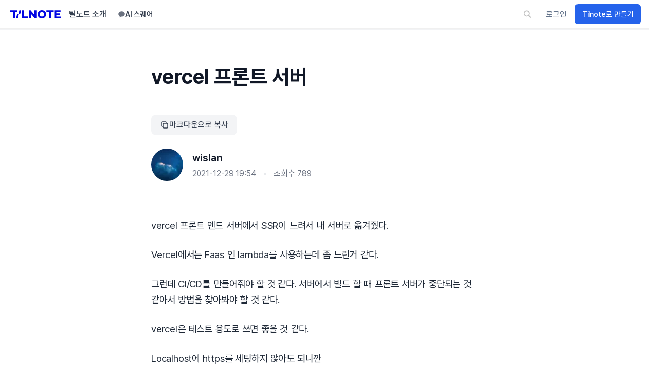

--- FILE ---
content_type: text/html; charset=utf-8
request_url: https://tilnote.io/pages/61cc3e6180612683efd2c68c
body_size: 17497
content:
<!DOCTYPE html><html lang="ko"><head><meta charSet="utf-8" data-next-head=""/><meta name="viewport" content="width=device-width" data-next-head=""/><link rel="icon" href="/favicon.ico" data-next-head=""/><title data-next-head="">vercel 프론트 서버 - TILNOTE</title><meta name="description" content="vercel 프론트 엔드 서버에서 SSR이 느려서 내 서버로 옮겨줬다. Vercel에서는 Faas 인 lambda를 사용하는데 좀 느린거 같다. 그런데 CI/CD를 만들어줘야 할 것 같다. 서버에서 빌드 할 때 프론트 서버가 중단되는 것 같아서 방법을 찾아봐야 할 것 같다. vercel" data-next-head=""/><meta property="og:image" content="https://tilnote.io/api/og?title=vercel%20%ED%94%84%EB%A1%A0%ED%8A%B8%20%EC%84%9C%EB%B2%84" data-next-head=""/><meta name="twitter:image" content="https://tilnote.io/api/og?title=vercel%20%ED%94%84%EB%A1%A0%ED%8A%B8%20%EC%84%9C%EB%B2%84" data-next-head=""/><meta property="og:title" content="vercel 프론트 서버" data-next-head=""/><meta property="og:description" content="vercel 프론트 엔드 서버에서 SSR이 느려서 내 서버로 옮겨줬다. Vercel에서는 Faas 인 lambda를 사용하는데 좀 느린거 같다. 그런데 CI/CD를 만들어줘야 할 것 같다. 서버에서 빌드 할 때 프론트 서버가 중단되는 것 같아서 방법을 찾아봐야 할 것 같다. vercel" data-next-head=""/><meta property="og:type" content="article" data-next-head=""/><meta property="og:site_name" content="틸노트 - tilnote" data-next-head=""/><meta property="og:url" content="https://tilnote.io/pages/61cc3e6180612683efd2c68c" data-next-head=""/><meta property="article:author" content="wislan" data-next-head=""/><meta property="article:published_time" content="2021-12-29 19:54" data-next-head=""/><meta name="twitter:card" content="summary_large_image" data-next-head=""/><meta name="twitter:url" content="https://tilnote.io/pages/61cc3e6180612683efd2c68c" data-next-head=""/><meta name="twitter:title" content="vercel 프론트 서버" data-next-head=""/><meta name="twitter:description" content="vercel 프론트 엔드 서버에서 SSR이 느려서 내 서버로 옮겨줬다. Vercel에서는 Faas 인 lambda를 사용하는데 좀 느린거 같다." data-next-head=""/><link rel="preload" href="/images/tilnote-logo.svg" as="image" data-next-head=""/><link rel="stylesheet" as="style" crossorigin="true" href="https://cdn.jsdelivr.net/gh/orioncactus/pretendard@v1.3.9/dist/web/static/pretendard.min.css"/><link href="/favicon-16x16.png" rel="icon" type="image/png" sizes="16x16"/><link href="/favicon-32x32.png" rel="icon" type="image/png" sizes="32x32"/><link rel="apple-touch-icon" href="/til-apple-touch-icon.png"/><link rel="apple-touch-icon" sizes="152x152" href="/touch-icon-ipad.png"/><link rel="apple-touch-icon" sizes="180x180" href="/til-apple-touch-icon.png"/><link rel="apple-touch-icon" sizes="167x167" href="/touch-icon-ipad-retina.png"/><meta name="apple-mobile-web-app-capable" content="yes"/><meta name="mobile-web-app-capable" content="yes"/><link rel="shortcut icon" href="/til-android-chrome-192x192.png" type="image/x-icon"/><link rel="manifest" href="/manifest.json"/><meta name="msapplication-TileColor" content="#c5dcea"/><meta name="theme-color" content="#D3E4FC"/><meta property="og:image" content="https://tilnote.io/images/tilnote.png"/><meta property="og:image:width" content="1200"/><meta property="og:image:height" content="630"/><meta property="og:site_name" content="TILNOTE - 틸노트"/><meta property="og:type" content="website"/><meta name="twitter:card" content="summary_large_image"/><meta name="twitter:image" content="https://tilnote.io/images/tilnote.png"/><link rel="preload" href="/_next/static/css/8a9f54352c790482.css" as="style"/><link rel="stylesheet" href="/_next/static/css/8a9f54352c790482.css" data-n-g=""/><link rel="preload" href="/_next/static/css/2761c143c65f99d9.css" as="style"/><link rel="stylesheet" href="/_next/static/css/2761c143c65f99d9.css" data-n-p=""/><link rel="preload" href="/_next/static/css/b5140d965baf3bf2.css" as="style"/><link rel="stylesheet" href="/_next/static/css/b5140d965baf3bf2.css" data-n-p=""/><noscript data-n-css=""></noscript><script defer="" nomodule="" src="/_next/static/chunks/polyfills-42372ed130431b0a.js"></script><script src="/_next/static/chunks/webpack-a885abd6ccfb4d87.js" defer=""></script><script src="/_next/static/chunks/framework-b9fd9bcc3ecde907.js" defer=""></script><script src="/_next/static/chunks/main-dc83ee85f0a947a5.js" defer=""></script><script src="/_next/static/chunks/pages/_app-dfed17aa9b96e871.js" defer=""></script><script src="/_next/static/chunks/5754-6c01fe6eb29c14e5.js" defer=""></script><script src="/_next/static/chunks/1920-daea07fdb52984b5.js" defer=""></script><script src="/_next/static/chunks/8230-266f1beeaf561b84.js" defer=""></script><script src="/_next/static/chunks/85-720540066c2a976c.js" defer=""></script><script src="/_next/static/chunks/3659-c37191d33bc98489.js" defer=""></script><script src="/_next/static/chunks/2927-bb22e431d72593d3.js" defer=""></script><script src="/_next/static/chunks/9743-b21fb6c1b16e1924.js" defer=""></script><script src="/_next/static/chunks/6641-586fe5a82ce94fa0.js" defer=""></script><script src="/_next/static/chunks/6619-66ba77ee593ad4ce.js" defer=""></script><script src="/_next/static/chunks/8683-ae38ecd527363741.js" defer=""></script><script src="/_next/static/chunks/5292-345597d4d801c324.js" defer=""></script><script src="/_next/static/chunks/pages/pages/%5BpageId%5D-ce02a5d8b18dba99.js" defer=""></script><script src="/_next/static/h4hbq0qWIy0eChWGhDk0G/_buildManifest.js" defer=""></script><script src="/_next/static/h4hbq0qWIy0eChWGhDk0G/_ssgManifest.js" defer=""></script></head><body><div id="__next"><div><div class="min-h-screen bg-white"><a href="#main-content" class="sr-only focus:not-sr-only focus:absolute focus:top-4 focus:left-4 bg-blue-600 text-white px-4 py-2 rounded-lg z-50">메인 콘텐츠로 건너뛰기</a><div class="fixed top-0 left-0 right-0 z-40 bg-white border-b border-gray-100"><div class="Header_modern-mobile-header-container__VjWXZ"><div class="Header_modern-mobile-header__mZBNi container-home"><div class="flex-a-center Header_header-left__fHZy_"><a class="Header_modern-logo__gi7Yn flex-a-center" title="공개 페이지" href="https://tilnote.io/pages"><img alt="Tilnote" width="100" height="16" decoding="async" data-nimg="1" style="color:transparent" src="/images/tilnote-logo.svg"/></a><nav class="Header_desktop-nav__gkoZx"><a class="Header_nav-link__fSFcT" title="틸노트 소개" href="https://tilnote.io/landing">틸노트 소개</a></nav><a href="https://open.kakao.com/o/gK4NY6fg" target="_blank" rel="noopener noreferrer" class="Header_ai-square-btn__5kBmN" title="AI 스퀘어 단톡방 (비번: tilnote)"><svg viewBox="0 0 24 24" width="15" height="15" aria-label="AI 스퀘어"><path fill="#6b7280" d="M12 2C6.48 2 2 5.82 2 10.5c0 2.93 1.66 5.51 4.22 7.12-.14.91-.49 2.62-.56 3.04-.1.54.2.53.42.39.17-.11 2.72-1.85 3.83-2.6.67.1 1.37.15 2.09.15 5.52 0 10-3.82 10-8.5S17.52 2 12 2z"></path></svg><span class="Header_ai-square-text__gCKEl">AI 스퀘어</span></a></div><div class="flex-a-center Header_header-right__wgNIq"><div class="Header_desktop-actions__FlWLl"><button class="Header_header-btn___zEi8 Header_search-btn__oi_IQ" title="검색"><img src="/images/magnifyingglass.svg" alt="검색"/></button></div><div class="Header_auth-buttons__Rnqxk"><a class="Header_login-btn__f_DUQ" href="https://tilnote.io/login">로그인</a><a class="Header_signup-btn__KsyHH Header_signup-btn-subtle__FZMm7" href="https://tilnote.io/register">Tilnote로 만들기</a></div></div></div></div><div class="h-0.5 bg-gray-100"><div class="h-full bg-sky-500 transition-all duration-300 ease-out" style="width:0%"></div></div></div><main id="main-content" class="min-h-screen bg-white" style="padding-top:50px;will-change:scroll-position;contain:layout style paint"><div class="w-full"><article class="bg-white" style="contain:layout style paint"><div class="max-w-2xl mx-auto px-4 sm:px-6 lg:px-8 py-8" style="contain:layout style"><h1 class="text-3xl sm:text-4xl font-bold text-gray-900 mb-8 sm:mb-10 mt-6 sm:mt-8 break-words" style="line-height:1.5;word-break:keep-all;overflow-wrap:break-word;max-width:100%">vercel 프론트 서버</h1><div class="flex items-center space-x-2 sm:space-x-3 mb-6"><button class="inline-flex items-center gap-2 px-3 sm:px-4 py-2 text-xs sm:text-sm font-medium rounded-lg transition-all duration-200 bg-gray-100 text-gray-700 hover:bg-gray-200"><svg class="w-4 h-4" fill="none" stroke="currentColor" viewBox="0 0 24 24"><path stroke-linecap="round" stroke-linejoin="round" stroke-width="2" d="M8 16H6a2 2 0 01-2-2V6a2 2 0 012-2h8a2 2 0 012 2v2m-6 12h8a2 2 0 002-2v-8a2 2 0 00-2-2h-8a2 2 0 00-2 2v8a2 2 0 002 2z"></path></svg>마크다운으로 복사</button></div><div class="flex flex-col sm:flex-row sm:items-center sm:justify-between mb-4 border-b border-gray-200 space-y-4 sm:space-y-0"><div class="flex items-center space-x-4"><a class="flex-shrink-0" href="https://tilnote.io/@wislan"><div class="relative w-14 h-14 rounded-full overflow-hidden"><img alt="wislan" loading="lazy" decoding="async" data-nimg="fill" class="object-cover" style="position:absolute;height:100%;width:100%;left:0;top:0;right:0;bottom:0;color:transparent" sizes="56px" srcSet="/_next/image?url=https%3A%2F%2Fserver.tilnote.io%2Fimg%2Fprofiles%2Ff3c5666d-e8af-4bbc-8935-26bd2dfd9da2.jpg%3Fwidth%3D175%26height%3D175&amp;w=16&amp;q=75 16w, /_next/image?url=https%3A%2F%2Fserver.tilnote.io%2Fimg%2Fprofiles%2Ff3c5666d-e8af-4bbc-8935-26bd2dfd9da2.jpg%3Fwidth%3D175%26height%3D175&amp;w=32&amp;q=75 32w, /_next/image?url=https%3A%2F%2Fserver.tilnote.io%2Fimg%2Fprofiles%2Ff3c5666d-e8af-4bbc-8935-26bd2dfd9da2.jpg%3Fwidth%3D175%26height%3D175&amp;w=48&amp;q=75 48w, /_next/image?url=https%3A%2F%2Fserver.tilnote.io%2Fimg%2Fprofiles%2Ff3c5666d-e8af-4bbc-8935-26bd2dfd9da2.jpg%3Fwidth%3D175%26height%3D175&amp;w=64&amp;q=75 64w, /_next/image?url=https%3A%2F%2Fserver.tilnote.io%2Fimg%2Fprofiles%2Ff3c5666d-e8af-4bbc-8935-26bd2dfd9da2.jpg%3Fwidth%3D175%26height%3D175&amp;w=96&amp;q=75 96w, /_next/image?url=https%3A%2F%2Fserver.tilnote.io%2Fimg%2Fprofiles%2Ff3c5666d-e8af-4bbc-8935-26bd2dfd9da2.jpg%3Fwidth%3D175%26height%3D175&amp;w=128&amp;q=75 128w, /_next/image?url=https%3A%2F%2Fserver.tilnote.io%2Fimg%2Fprofiles%2Ff3c5666d-e8af-4bbc-8935-26bd2dfd9da2.jpg%3Fwidth%3D175%26height%3D175&amp;w=256&amp;q=75 256w, /_next/image?url=https%3A%2F%2Fserver.tilnote.io%2Fimg%2Fprofiles%2Ff3c5666d-e8af-4bbc-8935-26bd2dfd9da2.jpg%3Fwidth%3D175%26height%3D175&amp;w=384&amp;q=75 384w, /_next/image?url=https%3A%2F%2Fserver.tilnote.io%2Fimg%2Fprofiles%2Ff3c5666d-e8af-4bbc-8935-26bd2dfd9da2.jpg%3Fwidth%3D175%26height%3D175&amp;w=640&amp;q=75 640w, /_next/image?url=https%3A%2F%2Fserver.tilnote.io%2Fimg%2Fprofiles%2Ff3c5666d-e8af-4bbc-8935-26bd2dfd9da2.jpg%3Fwidth%3D175%26height%3D175&amp;w=750&amp;q=75 750w, /_next/image?url=https%3A%2F%2Fserver.tilnote.io%2Fimg%2Fprofiles%2Ff3c5666d-e8af-4bbc-8935-26bd2dfd9da2.jpg%3Fwidth%3D175%26height%3D175&amp;w=828&amp;q=75 828w, /_next/image?url=https%3A%2F%2Fserver.tilnote.io%2Fimg%2Fprofiles%2Ff3c5666d-e8af-4bbc-8935-26bd2dfd9da2.jpg%3Fwidth%3D175%26height%3D175&amp;w=1080&amp;q=75 1080w, /_next/image?url=https%3A%2F%2Fserver.tilnote.io%2Fimg%2Fprofiles%2Ff3c5666d-e8af-4bbc-8935-26bd2dfd9da2.jpg%3Fwidth%3D175%26height%3D175&amp;w=1200&amp;q=75 1200w, /_next/image?url=https%3A%2F%2Fserver.tilnote.io%2Fimg%2Fprofiles%2Ff3c5666d-e8af-4bbc-8935-26bd2dfd9da2.jpg%3Fwidth%3D175%26height%3D175&amp;w=1920&amp;q=75 1920w, /_next/image?url=https%3A%2F%2Fserver.tilnote.io%2Fimg%2Fprofiles%2Ff3c5666d-e8af-4bbc-8935-26bd2dfd9da2.jpg%3Fwidth%3D175%26height%3D175&amp;w=2048&amp;q=75 2048w, /_next/image?url=https%3A%2F%2Fserver.tilnote.io%2Fimg%2Fprofiles%2Ff3c5666d-e8af-4bbc-8935-26bd2dfd9da2.jpg%3Fwidth%3D175%26height%3D175&amp;w=3840&amp;q=75 3840w" src="/_next/image?url=https%3A%2F%2Fserver.tilnote.io%2Fimg%2Fprofiles%2Ff3c5666d-e8af-4bbc-8935-26bd2dfd9da2.jpg%3Fwidth%3D175%26height%3D175&amp;w=3840&amp;q=75"/></div></a><div><a class="font-semibold text-gray-900 hover:text-gray-700 transition-colors text-lg" href="https://tilnote.io/@wislan">wislan</a><div class="flex items-center space-x-3 text-sm text-gray-500 mt-1"><time dateTime="2021-12-29 19:54">2021-12-29 19:54</time><span class="text-gray-300">•</span><span>조회수<!-- --> <!-- -->789</span></div></div></div></div><div class="mt-8 sm:mt-12" style="contain:layout style"><div class="tilnote-content prose prose-lg max-w-none break-words" style="word-break:keep-all;overflow-wrap:break-word;max-width:100%"><p>vercel 프론트 엔드 서버에서 SSR이 느려서 내 서버로 옮겨줬다.</p><p>Vercel에서는 Faas 인 lambda를 사용하는데 좀 느린거 같다.</p><p>그런데 CI/CD를 만들어줘야 할 것 같다. 서버에서 빌드 할 때 프론트 서버가 중단되는 것 같아서 방법을 찾아봐야 할 것 같다.</p><p>vercel은 테스트 용도로 쓰면 좋을 것 같다.</p><p>Localhost에 https를 세팅하지 않아도 되니깐</p></div></div><div class="mt-12 pt-8 border-t border-gray-200 share-progress-target"><div class="flex flex-col sm:flex-row sm:items-center sm:justify-between gap-5 sm:gap-4"><div></div><div class="flex items-center justify-center sm:justify-end space-x-3"><button class="flex items-center space-x-2 px-4 py-2.5 rounded-md transition-all duration-200 font-medium text-sm bg-gray-100 text-gray-700 hover:bg-gray-200"><svg class="w-5 h-5" fill="none" stroke="currentColor" viewBox="0 0 24 24"><path stroke-linecap="round" stroke-linejoin="round" stroke-width="2" d="M4.318 6.318a4.5 4.5 0 000 6.364L12 20.364l7.682-7.682a4.5 4.5 0 00-6.364-6.364L12 7.636l-1.318-1.318a4.5 4.5 0 00-6.364 0z"></path></svg></button></div></div><div class="mt-6 flex justify-center"><button class="inline-flex items-center gap-2 px-5 py-2.5 bg-sky-500 text-white text-sm font-medium rounded-full hover:bg-sky-600 transition-all duration-200 shadow-sm hover:shadow-md disabled:opacity-50 disabled:cursor-not-allowed"><svg class="w-4 h-4" fill="none" stroke="currentColor" viewBox="0 0 24 24"><path stroke-linecap="round" stroke-linejoin="round" stroke-width="1.5" d="M4 5a1 1 0 011-1h4a1 1 0 011 1v4a1 1 0 01-1 1H5a1 1 0 01-1-1V5zM14 5a1 1 0 011-1h4a1 1 0 011 1v4a1 1 0 01-1 1h-4a1 1 0 01-1-1V5zM4 15a1 1 0 011-1h4a1 1 0 011 1v4a1 1 0 01-1 1H5a1 1 0 01-1-1v-4zM14 15a1 1 0 011-1h4a1 1 0 011 1v4a1 1 0 01-1 1h-4a1 1 0 01-1-1v-4z"></path></svg>카드 뉴스로 보기</button></div><div class="mt-8 mb-4"><div class="bg-gradient-to-r from-sky-50 via-blue-50 to-indigo-50 border border-blue-200 rounded-2xl p-6 text-center"><span class="inline-block px-3 py-1 bg-blue-100 text-blue-700 text-xs font-semibold rounded-full mb-3">Tilnote 를 사용해 보세요.</span><h3 class="text-lg font-bold text-gray-900 mb-2">키워드만 입력하면 나만의 학습 노트가 완성돼요.</h3><p class="text-gray-500 text-sm">책이나 강의 없이, AI로 위키 노트를 바로 만들어서 읽으세요.</p><p class="text-gray-500 text-sm mt-2">콘텐츠를 만들 때도 사용해 보세요. AI가 리서치, 정리, 이미지까지 초안을 바로 만들어 드려요.</p><button class="mt-6 inline-flex items-center gap-2 px-6 py-3 bg-gradient-to-r from-blue-500 to-blue-600 text-white text-sm font-semibold rounded-full hover:from-blue-600 hover:to-blue-700 transition-all duration-200 shadow-md hover:shadow-lg hover:-translate-y-0.5">무료로 시작하기<svg class="w-4 h-4" fill="none" stroke="currentColor" viewBox="0 0 24 24"><path stroke-linecap="round" stroke-linejoin="round" stroke-width="2" d="M13 7l5 5m0 0l-5 5m5-5H6"></path></svg></button></div></div></div></div></article><div class="max-w-2xl mx-auto px-4 sm:px-6 lg:px-8 mt-6"></div><div class="bg-gray-50 mt-16 py-12" style="contain:layout style"></div><div></div><div class="bg-gray-50 mt-8 py-6" style="contain:layout style"><div class="max-w-2xl mx-auto px-4 sm:px-6 lg:px-8"><div class="bg-white rounded-xl shadow-sm p-4"><div class="text-center py-8"><div class="animate-pulse"><div class="h-4 bg-gray-200 rounded w-1/4 mx-auto mb-4"></div><div class="h-4 bg-gray-200 rounded w-3/4 mx-auto"></div></div></div></div></div></div></div></main></div><div class="Toastify"></div></div></div><script id="__NEXT_DATA__" type="application/json">{"props":{"pageProps":{"ssrData":{"_id":"61cc3e6180612683efd2c68c","title":"vercel 프론트 서버","content":"\u003cp\u003evercel 프론트 엔드 서버에서 SSR이 느려서 내 서버로 옮겨줬다.\u003c/p\u003e\u003cp\u003eVercel에서는 Faas 인 lambda를 사용하는데 좀 느린거 같다.\u003c/p\u003e\u003cp\u003e그런데 CI/CD를 만들어줘야 할 것 같다. 서버에서 빌드 할 때 프론트 서버가 중단되는 것 같아서 방법을 찾아봐야 할 것 같다.\u003c/p\u003e\u003cp\u003evercel은 테스트 용도로 쓰면 좋을 것 같다.\u003c/p\u003e\u003cp\u003eLocalhost에 https를 세팅하지 않아도 되니깐\u003c/p\u003e","userId":{"_id":"61c6e7d25c3ab4e19ea30eda","name":"wislan","blog":"wislan","image":"/images/users/f3c5666d-e8af-4bbc-8935-26bd2dfd9da2.jpg","subdomain":""},"userName":"wislan","publish":true,"createdAt":"2021-12-29 19:54","updatedAt":"2025-10-17T11:09:30.236Z","tags":[],"view":789,"publishedAt":"2021-12-29T10:54:25.336Z"},"markdownTitles":[],"markdownContent":"vercel 프론트 엔드 서버에서 SSR이 느려서 내 서버로 옮겨줬다.\n\nVercel에서는 Faas 인 lambda를 사용하는데 좀 느린거 같다.\n\n그런데 CI/CD를 만들어줘야 할 것 같다. 서버에서 빌드 할 때 프론트 서버가 중단되는 것 같아서 방법을 찾아봐야 할 것 같다.\n\nvercel은 테스트 용도로 쓰면 좋을 것 같다.\n\nLocalhost에 https를 세팅하지 않아도 되니깐","_nextI18Next":{"initialI18nStore":{"ko":{"page":{"deletePageConfirmWindow":"정말 이 페이지를 삭제하시겠습니까?","pageNotFound":"페이지를 찾을 수 없습니다","pageNotFoundDescription":"요청하신 페이지가 존재하지 않거나 삭제되었습니다.","goHome":"홈으로 가기","skipToContent":"메인 콘텐츠로 건너뛰기","edit":"편집","delete":"삭제","viewCount":"조회수","summaryTitle":"요약","membershipExclusiveContent":"멤버십 전용 콘텐츠","membershipSubscribeDescription":"이 콘텐츠는 멤버십 회원만 볼 수 있습니다.","subscribeMembership":"멤버십 구독하기","membershipContentFullView":"멤버십 콘텐츠 전체 보기","authorBooks":"작가의 책","bookIntroNotAvailable":"책 소개가 없습니다","authorPaidContent":"작가의 유료 콘텐츠","knowledgeMarket":"지식 마켓","pages":"페이지","purchaseCount":"구매 수","books":"책","newPosts":"최신 글","goToMain":"메인 페이지 보기","viewAllList":"전체 리스트 보기","relatedPosts":"관련 글","webpageToNoteIn10Seconds":"웹페이지를 10초만에 노트로","clipDescription":"Chrome 확장으로 웹의 모든 정보를 즉시 수집하고 AI가 자동으로 정리해드립니다.","oneClickClip":"원클릭 클립","oneClickClipDescription":"웹페이지의 핵심 내용을 한 번의 클릭으로 저장","variousModes":"다양한 모드","variousModesDescription":"전체 페이지, 선택 영역, 링크만 등 선택 가능","chromeExtension":"Chrome 확장","chromeExtensionDescription":"어디서나 사용 가능한 브라우저 확장 프로그램","installChromeExtension":"Chrome 확장 설치하기","aiNoteCreation":"AI 노트 작성","aiNoteDescription":"수집된 정보를 AI가 체계적으로 정리하여 완성도 높은 노트로 만들어드립니다.","aiAutoNoteGeneration":"AI 자동 노트 생성","systematicContent":"체계적인 내용 구성","quickNoteAnywhere":"언제 어디서나 빠른 노트 작성","tryAiNoteCreation":"AI 노트 작성 체험하기","highlightAdd":"하이라이트 추가","highlightAddLocal":"로컬 하이라이트 추가","highlight":"하이라이트","localStorage":"로컬 저장소","share":"공유","linkCopied":"링크가 복사되었습니다.","linkFailed":"링크 복사에 실패했습니다.","useThisUrl":"다음 url을 복사해서 사용할 수 있어요.","kakaoShareNotSupported":"카카오톡 공유가 지원되지 않아 대신 링크를 복사했습니다.","viewOnWeb":"웹으로 보기","shareOnKakao":"카카오로 공유하기","shareOnFacebook":"페이스북 공유하기","shareOnTwitter":"트위터로 공유하기","copyUrl":"url 복사하기","shareLink":"링크를 공유해보세요. 감사합니다.","publicNotes":"공개 페이지","introduction":"틸노트 소개","myNotes":"AI 노트","search":"검색","login":"로그인","signUp":"회원가입","newWrite":"새 글 쓰기","writeTitle":"글쓰기","myBlog":"내 블로그","makeBlog":"블로그 만들기","tilnoteMembership":"틸노트 멤버십","myBooks":"내 책","purchaseList":"구매 목록","subscribersList":"구독자 리스트","creatorPage":"크리에이터 페이지","settings":"설정","logout":"로그아웃","readingComplete":"읽기를 완료했습니다","backToEditor":"에디터로 돌아가기","public":"공개","private":"비공개","mergeNotes":"노트 병합","pageViews":"게시글 별 조회수","mergingNotes":"노트를 병합하고 있습니다...","mergeComplete":"노트 병합이 완료되었습니다!","mergeFailed":"노트 병합에 실패했습니다.","viewMorePosts":"더 많은 글 보기","copyAsMarkdown":"마크다운으로 복사","markdownCopied":"복사됨","source":"출처"},"common":{"login":"로그인","dailyNotes":"데일리 노트","books":"책","tags":"태그","notes":"AI 노트","searchNotes":"내 노트 검색","privateWriting":"비공개 글","publicWriting":"공개 글","cardMaker":"카드 뉴스 메이커","copyLink":"링크 복사하기","preview":"미리보기","publish":"공개하기","unpublish":"비공개하기","markdownEditor":"마크다운 에디터","downloadMarkdownFile":"마크다운 파일 다운","help":"도움말","searchPublicNotes":"공개 노트 검색","delete":"삭제하기","publicState":"공개됨","privateState":"비공개됨","updated":"업데이트 되었습니다.","saved":"저장됨","saving":"저장 중...","codeblock":"코드 블록","inlinecode":"인라인 코드","removeFormat":"서식 제거","backlink":"백링크","quote":"인용구","aiNews":"AI 뉴스","exitCode":"코드 블록 나가기","linkCopied":"링크가 복사되었습니다.","linkFailed":"링크 복사에 실패했습니다.","useThisUrl":"다음 url을 복사해서 사용할 수 있어요.","socialLogin":"소셜 로그인","loginWithGoogle":"구글로 로그인","introduction":"틸노트 소개","signUp":"회원가입","firstCreatedAt":"최초 생성","letterCount":"글자 (공백 포함)","checkbox-explanation":"체크하면 챗봇이 질문에 답하기 위해 '임베딩'이 되어있는 노트를 검색하여 활용합니다.","chatbot-placeholder":"AI 어시스턴트를 활용해 보세요...\n(에디터에서 선택한 텍스트가 있다면 채팅창으로 가져옵니다.)","all-notes":"모든 노트","this-note":"이 노트","based-on":"노트 기반 질문","chat":"챗봇","summary":"요약","embedding":"임베딩","makeBlog":"블로그 만들기","myBlog":"내 블로그","myNotes":"AI 노트","publicNotes":"공개 페이지","tilnoteMembership":"틸노트 멤버십","viewMode":"뷰어 모드","openInViewerMode":"새 탭에서 뷰어 모드로 열기","myBooks":"내 책","purchaseList":"구매 목록","subscribersList":"구독자 리스트","creatorPage":"크리에이터 페이지","settings":"설정","statistics":"통계","logout":"로그아웃","noteAgent":"노트 작성","noteAgentDescription":"키워드, 웹/유튜브로 AI가 리서치하여 지식 노트 생성","noteImprovement":"노트 수정","noteImprovementDescription":"노트에 내용 추가, 웹 검색, 모델 선택 가능","imageGenerateTab":"이미지 생성","imageGenerateDescription":"AI로 노트에 필요한 설명 이미지 생성","summaryDescription":"웹, 유튜브, 텍스트 요약","aiAgentPlaceholder":"키워드, 웹 페이지, 유튜브 링크를 입력하면 AI 에이전트가 리서치하여 학습을 위한 지식 노트를 작성합니다.","user":"사용자","image":"이미지","document":"문서","blog":"블로그","save":"저장","edit":"수정","summary-edit-description":"마크다운 문법이 지원됩니다.","relatedNotesBtn":"연관 노트","relatedNotesDesc":"임베딩된 노트를 대상으로 유사한 노트틑 찾습니다.","relatedNotesWarn":"먼저 제목을 입력해주세요.","noContentWarn":"내용을 입력해 주세요.","embeddingSuccess":"임베딩이 완료되었습니다.","embeddingFail":"임베딩 및 벡터 DB 업데이트에 실패했습니다","context-length-exceeded":"텍스트 길이가 너무 깁니다. 내용을 줄여주세요.","request-failed":"요청을 처리하는데 문제가 발생했습니다.","deleteConfirm":"정말 삭제하시겠습니까?","deleted":"삭제되었습니다.","no-selected":"선택사항 없음","summarized":"요약되었습니다.","ai-editor-mode":"AI 에디터 모드","hide":"숨기기","embedding-tooltip":"임베딩된 노트는 틸노트의 챗봇을 통해 사용할 수 있어요. 비공개 노트의 임베딩은 공개되지 않습니다.","aiSearch":"AI 검색","membership":"멤버십","loginTitle":"로그인","emailPlaceholder":"이메일","passwordPlaceholder":"비밀번호 (8글자 이상)","loginButton":"로그인","signupButton":"회원 가입","socialLoginText":"소셜 계정으로 로그인","googleLoginButton":"Google 계정으로 계속하기","forgotPassword":"비밀번호를 잊어버리셨나요?","noAccount":"계정이 없으신가요?","signupLink":"회원가입하기","haveAccount":"이미 계정이 있으신가요?","loginLink":"로그인하기","emailPasswordRequired":"이메일 또는 비밀번호를 입력해 주세요.","allFieldsRequired":"이메일 또는 이름, 비밀번호를 입력해 주세요.","usernamePlaceholder":"아이디 (필명)","agreeTerms":"회원 가입 또는 소셜 계정 로그인을 함으로써","termsOfService":"이용 약관","and":"및","privacyPolicy":"개인정보처리방침","agreeToTerms":"에 동의합니다.","switchToSignup":"회원가입으로","switchToLogin":"로그인으로","loadingEditor":"에디터를 불러오고 있습니다...","processingPage":"페이지를 처리하고 있습니다. 잠시만 기다려 주세요...","currentDailyPage":"현재 데일리 페이지입니다.","publishSuccess":"글을 공개하였습니다. 다른 사람들과 공유해보세요.","paidBookPublishSuccess":"글의 상태로 공개 변경하였습니다. 유료 책의 페이지이기 때문에 구매자만 볼 수 있습니다.","unpublishSuccess":"글을 비공개하였습니다.","dailyPublishLimitReached":"일일 발행 제한에 도달했습니다.","contentValidationFailed":"내용 검증에 실패했습니다.","publishError":"공개 처리 중 오류가 발생했습니다.","notification":"알림","deletePageConfirm":"페이지를 삭제하시겠습니까?","linkCopiedSuccess":"링크가 복사되었습니다.","menu":"메뉴","mainPage":"메인 페이지","myBlogTitle":"내 블로그","membershipTitle":"멤버십","newWrite":"새 글 쓰기","writeTitle":"글쓰기","search":"검색","published":"공개됨","publishAction":"공개하기","publishShort":"공개","viewPublished":"공개 글 보기","viewPublishedShort":"보러가기","blogTitle":"블로그","clip2blogDescription":"웹, 유튜브 원클릭 노트 정리 및 요약","checking":"확인 중...","viewStory":"스토리로 보기","deletePageConfirmWindow":"페이지를 삭제하시겠습니까?","pageNotFound":"페이지를 찾을 수 없습니다","pageNotFoundDescription":"요청하신 페이지가 존재하지 않거나 삭제되었습니다.","goHome":"홈으로 돌아가기","skipToContent":"본문으로 바로가기","viewCount":"조회수","summaryTitle":"요약","membershipExclusiveContent":"멤버십 전용 콘텐츠","membershipSubscribeDescription":"틸노트 멤버십을 구독하시고 전체 내용을 확인하세요.","subscribe":"구독하기","subscribeMembership":"멤버십 구독하기","membershipContentFullView":"멤버십 콘텐츠의 전체 내용을 보고 계십니다.","authorBooks":"저자의 책","bookIntroNotAvailable":"책 소개가 없습니다.","authorPaidContent":"저자의 유료 콘텐츠","knowledgeMarket":"지식 마켓","tutorial":"튜토리얼","pages":"페이지","purchaseCount":"구매","newPosts":"새로운 글","newBlogs":"새로운 블로그","viewAllList":"전체 리스트 보기","relatedPosts":"관련 글","webpageToNoteIn10Seconds":"보고 있는 웹페이지를 10초만에 정리된 노트로","clipDescription":"Clip으로 읽은 콘텐츠를 즉시 나만의 노트로 전환하세요","oneClickClip":"원클릭 클립","oneClickClipDescription":"10초만에 정리 노트 생성","variousModes":"다양한 모드","variousModesDescription":"블로그, 요약, 노트 지원","chromeExtension":"크롬 확장","chromeExtensionDescription":"어디서든 빠른 클립","installChromeExtension":"크롬 확장 설치하기","aiNoteCreation":"AI로 빠르게 노트 만들기","aiNoteDescription":"원하는 주제를 입력하면 AI가 체계적인 노트를 자동 생성합니다","aiAutoNoteGeneration":"주제만 입력하면 AI가 자동 노트 생성","systematicContent":"체계적으로 정리된 내용 구성","quickNoteAnywhere":"언제 어디서든 빠른 노트 작성","tryAiNoteCreation":"AI 노트 만들어보기","highlightAdd":"하이라이트 추가","highlightAddLocal":"하이라이트 추가 (로컬 저장)","highlight":"하이라이트","localStorage":"로컬 저장","share":"공유","paidPageMarker":"**🔒 다음부터 유료 페이지입니다**","noteListTitle":"노트 리스트 - TILNOTE","noteListDescription":"틸노트의 공개 노트 리스트입니다.","searchPublicNotesPlaceholder":"공개 노트 검색","loading":"로딩 중...","noSearchResults":"검색 결과가 없습니다.","kakaoShareNotSupported":"카카오톡 공유가 지원되지 않아 대신 링크를 복사했습니다.","viewOnWeb":"웹으로 보기","shareOnKakao":"카카오로 공유하기","shareOnFacebook":"페이스북 공유하기","shareOnTwitter":"트위터로 공유하기","copyUrl":"url 복사하기","shareLink":"링크를 공유해보세요. 감사합니다.","socialSignUp":"소셜 계정으로 가입","googleSignUpButton":"Google 계정으로 계속하기","changedToPaidPage":"유료 페이지로 변경되었습니다.","changedToFreePage":"무료 페이지로 변경되었습니다.","publishAllPagesConfirm":"책의 모든 페이지를 공개로 전환하시겠습니까?\n책도 공개로 전환됩니다.","allPagesPublishedSuccess":"책의 모든 페이지가 공개로 전환되었습니다.","tryAgainTomorrow":"내일 오전 0시 이후 다시 시도해주세요.","bookManagement":"책 정보 수정","moreActions":"공개하기, 삭제 등","editBook":"책 수정하기","viewPublicBook":"공개 책 보기","unpublishPage":"페이지 비공개하기","publishPage":"페이지 공개하기","copyNoteAddress":"노트 주소 복사","copyNotSupported":"복사하기가 지원되지 않습니다. 수동으로 복사해주세요.","makePaidPage":"유료 페이지로 만들기","makeFreePage":"무료 페이지로 만들기","excludeFromBook":"책에서 제외","publishAllPages":"모든 페이지를 공개로 변경","publicPage":"공개 페이지","privatePage":"비공개 페이지","viewBookList":"책 리스트 보기","bookList":"책 리스트","noTitle":"제목 없음","anonymous":"익명","points":"점","collapse":"접기","showMore":"더보기","more":"더보기","autoUpdateEvery10Min":"10분마다 자동 업데이트","fileAttachment":"파일 첨부","close":"닫기","quickStart":"빠른 시작: 블로그 초안 생성","quickStartShort":"빠른 시작","quickStartTitle":"블로그 초안 생성","whatToWriteAbout":"무엇에 대해 쓰고 싶으세요?","aiWillCreateDraft":"AI가 블로그 초안을 작성해드립니다","keywordPlaceholder":"예: Claude 4 새로운 기능, Next.js 15 정리","exampleKeywords":"예시: \"GPT-5 출시\", \"React 19 새기능\", \"AI 스타트업 트렌드\"","quickSelectHint":"클릭하여 빠르게 시작하세요","generateBlogDraft":"블로그 초안 생성","goToHome":"홈으로 돌아가기","cancel":"취소","upload":"업로드","uploading":"업로드 중...","processing":"처리 중...","dragDropFiles":"파일을 드래그하거나 클릭하여 선택","supportedFileTypes":"지원되는 파일 형식: PDF, TXT, MD, JPG, JPEG, PNG, GIF, WEBP","supportedDocuments":"문서: PDF, TXT, MD","supportedImages":"이미지: JPG, PNG, GIF, WEBP","selectedFiles":"선택된 파일","uploadingAnalyzing":"업로드 및 분석 중...","unsupportedFileTypes":"지원되는 파일 형식: PDF, TXT, MD, JPG, JPEG, PNG, GIF, WEBP","uploadFailed":"파일 업로드 실패","uploadError":"파일 업로드 중 오류가 발생했습니다.","paywall":"유료선","paywallLine":"유료선입니다","paywallSetting":"유료선 설정","paywallMarkerInfo":"에디터에서 \"유료선\" 마커를 삽입하여 정확한 구분선을 설정할 수 있습니다. 마커가 없으면 500자 이후 자동으로 구분선이 삽입됩니다.","paywallDescription":"페이지 내 유료선(Paywall) 마커로 무료로 볼 수 있는 부분과 유료 부분을 자유롭게 구분할 수 있습니다.","noteOnboardingTitle":"요즘 관심 있거나 해결하고 싶은 것이 있나요?","noteOnboardingSubtitle":"AI가 체계적으로 정리해드릴게요","noteOnboardingExample":"예: react 기초, chatgpt 활용법, 영어 공부법, 주식 시작하기...","keywordInputPlaceholder":"관심사나 알고 싶은 것을 입력하세요","recommendedKeywords":"추천 키워드나 샘플 링크를 클릭해보세요","skipLater":"나중에","generateAiNote":"AI가 정리해드릴게요","enterKeyword":"관심사를 입력해주세요","categoryTrending":"인기","categoryStudy":"학습","categoryWork":"업무","categoryPersonal":"개인","keywordYoutubeSample":"유튜브 샘플 링크","keywordWebpageSample":"웹페이지 샘플 링크","keywordAiUsage":"AI 활용법","keywordProductivity":"생산성 향상","keywordNoteTaking":"노트 정리법","keywordJavaScriptBasics":"JavaScript 기초","keywordPythonIntro":"Python 입문","keywordAlgorithms":"알고리즘","keywordDataStructures":"데이터 구조","keywordWebDevelopment":"웹 개발","keywordMeetingNotes":"회의록 작성","keywordProjectManagement":"프로젝트 관리","keywordMarketingStrategy":"마케팅 전략","keywordAiAutomation":"AI 업무 자동화","keywordTeamCollaboration":"팀 협업","keywordTilWriting":"TIL 작성법","keywordBookSummary":"독서 노트 작성법","keywordJapanTravel":"일본 여행","keywordWorkoutRoutine":"운동 루틴","keywordCookingRecipes":"요리 레시피","agentStarting":"지식 노트 에이전트를 시작합니다...","agentGeneratingFromAnswer":"답변을 바탕으로 지식 노트를 생성합니다...","requirementsComplete":"요구사항 분석 완료","searchInProgress":"검색 진행 중 : {{query}}","searchQueryExecuting":"🔍 검색어: \"{{query}}\" ({{engine}})","ragSearchInProgress":"내 노트에서 관련 내용을 검색하고 있습니다...","ragSearchComplete":"내 노트에서 {{count}}개의 관련 내용을 찾았습니다","ragSearchToggle":"내 노트에서 검색","searchComplete":"인터넷 검색 완료: {{count}}개 검색 완료","researchComplete":"리서치 완료: {{count}}개 결과 수집","crawlProgress":"🔍 \"{{query}}\" 검색 결과 수집 중 - {{url}}","contentValidationComplete":"콘텐츠 검증 완료","clarificationNeeded":"키워드 의미 명확화가 필요합니다","improveNoteStarting":"지식 노트 개선을 시작합니다...","qualityValidationComplete":"품질 검증 완료 - 전체 점수: {{score}}/10","factCheckComplete":"팩트체크 완료 - 신뢰도: {{reliability}}%","finalEditComplete":"최종 편집을 완료했습니다.","noteImprovementComplete":"지식 노트 개선이 완료되었습니다.","restoredToOriginal":"원본 내용으로 복원되었습니다.","paywallButton":"💰 유료선","welcomeTitle":"환영합니다. {{name}} 님","welcomeSubtitle":"기본 정보를 확인해 주세요.","userIdLabel":"{{name}} 님의 ID (필명)","blogNameLabel":"블로그의 주소가 될 이름을 입력해 주세요. 공백없이 영문 3글자 이상, 15자 이내. 숫자 포함 가능. - 기호 사용 가능.","blogNameValidationError":"블로그 이름은 영문, 숫자, - 기호만 사용 가능합니다. 3글자 이상, 15글자 이내로 입력해주세요.","welcomeSuccessWithBlog":"회원 가입을 환영합니다. {{name}}님의 첫번째 노트를 작성해 보세요.","welcomeSuccessNoBlog":"회원 가입을 환영합니다. {{name}}님의 첫번째 노트를 작성해 보세요.","skipButton":"넘어가기","confirmButton":"확인","confirm":"확인","startResearch":"리서치 시작","startSummarize":"요약 시작","chatPlaceholder":"AI와 대화하며 궁금한 것을 물어보세요.","knowledgeAgentPlaceholder":"키워드, 웹 페이지, 유튜브 링크를 입력하면 AI 에이전트가 리서치하여 학습을 위한 지식 노트를 작성합니다.","improvementPlaceholder":"수정하고 싶은 내용을 입력하세요 (예: 더 간결하게, 전문적으로, 초보자 대상으로)","noteBasedQuestionPlaceholder":"노트 기반 질문을 활용해 보세요.","summarizePlaceholder":"웹이나 유튜브의 링크를 입력하거나 요약할 텍스트를 입력하세요.","ragModePlaceholder":"RAG 저장된 노트에 대해 질문해보세요.","overwriteContentConfirm":"현재 노트에 내용이 있습니다. 기존 내용이 덮어씌워집니다. 계속하시겠습니까?\n새 노트를 만들고 진행하시기를 추천합니다.","blogGenerationError":"노트 생성 중 오류가 발생했습니다.","blogContentGenerating":"노트 내용을 생성하고 있습니다...","defaultBlogTitle":"노트 제목","blogAgentError":"노트 에이전트 생성 중 오류가 발생했습니다.","editorNotFound":"에디터를 찾을 수 없습니다.","insufficientContent":"개선할 수 있는 충분한 내용이 없습니다. 최소 100자 이상의 지식 노트 내용이 필요합니다.","researchingUserQuestion":"사용자 질문을 바탕으로 리서치하고 있습니다...","reflectingRequests":"요청사항을 반영하고 있습니다...","improvingNote":"지식 노트를 개선하고 있습니다...","noteImprovementError":"지식 노트 개선 중 오류가 발생했습니다.","additionalResearchAnalyzed":"추가 리서치 항목을 분석했습니다.","factCheckReflected":"팩트체크 결과를 반영했습니다.","qualityImproved":"품질이 개선되었습니다.","noOriginalContent":"복원할 원본 내용이 없습니다.","originalContentRestoreError":"원본 내용 복원 중 오류가 발생했습니다.","videoAnalyzing":"영상 분석 중...","invalidYouTubeLink":"유효한 유튜브 링크가 아닙니다.","youtubeSubtitleError":"유튜브 자막을 가져올 수 없습니다.","webPageAnalyzing":"웹 페이지 분석 중...","webPageContentError":"웹 페이지 내용을 가져올 수 없습니다.","blogGenerating":"노트 생성 중...","currentNoteTooltip":"현재 노트의 내용을 바탕으로 AI가 더 관련성 높은 답변을 제공합니다","ragModeTooltip":"모든 저장된 노트 데이터를 검색하여 질문에 답변합니다","replaceNoteTooltip":"AI 응답이 노트 내용을 완전히 대체합니다","searchQuery":"검색어:","blogTopicExtractionInfo":"\"아니오\"를 선택하면 해당 텍스트에서 블로그 주제를 추출하여 AI","keywordMeaningPlaceholder":"어떤 의미의 키워드에 대해 블로그를 작성하고 싶으신지 설명해 주세요...","researchExamplePlaceholder":"예: 실무 적용 방법, 최신 동향, 구체적 사례","options":"옵션","research":"리서치","membershipConfirm":"멤버십 페이지로 이동하시겠습니까?","searchProgress":"검색 진행 중 : {{query}}","keywordClarificationNeeded":"키워드 의미 명확화가 필요합니다","aiKnowledgeImprovementMode":"AI 지식 노트 개선 모드","aiImprovementDescription":"AI가 현재 내용을 분석하고 더욱 개선된 콘텐츠로 만들어드립니다.","additionalContentLabel":"추가로 알고 싶은 내용:","revertToOriginal":"원문으로 되돌리기","forceWebResearch":"웹 리서치","pagePublishTitle":"페이지 공개하기","aiGeneratingStatus":"AI 생성 중...","validatingStatus":"검증 중...","publishButton":"공개하기","closeModalButton":"✕","previewSection":"미리보기","thumbnailNone":"썸네일 없음","changeThumbnail":"썸네일 변경","selectFromContent":"본문에서 선택","closeImagePicker":"닫기","selectThumbnailFromContent":"본문의 이미지 중에서 썸네일을 선택하세요","contentImage":"본문 이미지","aiAutoGeneration":"AI 자동생성 기능","autoGenerateTitle":"제목 자동생성","autoGenerateEmptyTitle":"(비어있는 경우)","autoGenerateSummary":"3줄 요약 생성","autoGenerateTagsLabel":"태그 자동생성","autoGenerateMaxTags":"(최대 5개)","aiAutoGenerationInfo":"선택된 AI 기능이 공개하기 버튼 클릭 시 자동으로 실행됩니다. 설정 사항은 자동으로 저장되어 다음에도 유지됩니다.","notificationSettings":"알림 설정","sendNewsletterToSubscribers":"구독자에게 뉴스레터 메일 보내기","paidPageNewsletterDisabled":"유료 페이지는 뉴스레터로 보낼 수 없습니다.","dailyNewsletterLimit":"구독자에게 뉴스레터 이메일은 하루에 한 번 보낼 수 있습니다.","noSubscribersYet":"구독자가 생기면 뉴스레터를 보낼 수 있습니다.","subscribersCountLabel":"구독자: {{count}}명","membershipSettings":"멤버십 설정","membershipExclusivePosting":"멤버십 전용 포스팅","sendToMembershipSubscribers":"멤버십 구독자에게 메일 보내기","includeInBook":"책에 포함하기","selectBook":"책 선택","notSelected":"선택하지 않음","paidContentSettings":"유료 콘텐츠 설정","sellPageAsPaid":"이 페이지를 유료로 판매하기","minimumContentRequired":"유료 판매를 위해서는 최소 500자가 필요합니다.","saleValidationError":"유료 판매 설정에 실패했습니다.","pageInBookCannotBeSold":"이 페이지는 책에 속해있어 개별 유료 판매를 설정할 수 없습니다.","pageWillBeFreePublic":"이 페이지가 무료로 공개됩니다.","salePrice":"판매 가격","salePriceUnit":"원","salePriceRange":"100원 ~ 10,000원","contentValidationResults":"콘텐츠 검증 결과","validationMessage":"검증 결과: {{message}}","validationScore":"점수: {{score}}/100","detailedReasons":"상세 사유:","improvementSuggestions":"개선 제안:","recommendedPrice":"추천 가격: {{price}}원","applyRecommendedPrice":"적용하기","cancelButton":"취소","membershipNewsletterSent":"멤버십 구독자에게 뉴스레터 메일을 보냈습니다.","publishingProcessError":"공개 처리 중 오류가 발생했습니다.","moderationFailedError":"내용 검증에 실패했습니다.","paidContentValidationError":"유료 콘텐츠 검증 오류:","validationServiceError":"검증 서비스 오류로 통과 처리되었습니다.","noTitleFallback":"제목 없음","tagGenerationError":"태그 생성 중 오류 발생:","publishingError":"공개 처리 중 오류:","thumbnailAltText":"썸네일","saveTag":"저장","tagMaxLengthError":"태그는 20자 이하로 입력해주세요.","tagEmptyError":"태그를 입력해 주세요.","tagAlreadyExistsError":"이미 등록된 태그입니다.","tagMaxCountError":"태그는 5개까지 등록 가능합니다.","tagRegisteredSuccess":"태그를 등록하였습니다.","tagDeletedSuccess":"태그를 삭제하였습니다.","tagGenerationInvalidFormatError":"태그 생성에 실패했습니다. 응답 형식이 올바르지 않습니다.","tagGenerationFailedError":"태그 생성에 실패했습니다.","tagGenerationProcessingError":"태그 생성 중 오류가 발생했습니다.","textTooLongError":"텍스트가 너무 깁니다. 더 짧은 텍스트로 시도해주세요.","noValidTagsGeneratedInfo":"생성된 태그가 없거나 모두 이미 존재하는 태그입니다.","tagsGeneratedSuccess":"{{count}}개의 태그가 생성되었습니다.","tagProcessingError":"태그 처리 중 오류가 발생했습니다.","tagSaveFailedError":"태그 \"{{tag}}\" 저장 실패:","tagSuggestionError":"태그 추천 조회 중 오류 발생:","tagInProcessingError":"태그 처리 중 오류:","sourceReference":"**출처 및 참고:**","statusMessages":{"analyzing_topic":"주제를 분석하고 있습니다...","requirements_analysis":"요구사항을 분석하고 있습니다...","clarify_keyword_meaning":"키워드의 의미를 명확히 하고 있습니다...","research_necessity_analysis":"리서치의 필요성을 분석하고 있습니다...","research_necessity_judgment":"리서치의 필요성을 판단하고 있습니다...","collecting_related_info":"관련 정보를 수집하고 있습니다...","searching_related_info":"관련 정보를 검색하고 있습니다...","analyzing_blog_direction":"최적의 노트 제목과 콘텐츠 방향을 분석하고 있습니다...","generating_blog_content":"노트 내용을 생성하고 있습니다...","generating_knowledge_note":"지식 노트를 생성하고 있습니다...","waiting_image_generation":"대표 이미지 생성 완료를 기다리고 있습니다...","note_complete_generating_image":"노트 작성이 완료되었습니다! 대표 이미지를 생성하고 있습니다.","image_generation_complete":"대표 이미지 생성이 완료되었습니다.","analyzing_factcheck_targets":"팩트체크 대상을 분석하고 있습니다...","performing_factcheck":"사실 확인을 수행하고 있습니다...","analyzing_user_question":"사용자 질문을 분석하고 있습니다...","integrating_new_info":"노트에 새로운 정보를 통합하고 있습니다...","collecting_materials":"관련 자료를 수집하고 있습니다...","improving_search_query":"사용자 답변을 바탕으로 검색어를 개선하고 있습니다...","verifying_blog_content":"블로그 콘텐츠를 검증하고 있습니다...","verifying_knowledge_content":"지식 노트 콘텐츠를 검증하고 있습니다...","analyzing_enhancement_items":"추가 보강이 필요한 항목을 분석하고 있습니다...","improving_user_question_based":"사용자 질문을 바탕으로 노트를 개선하고 있습니다...","blog_writing_start":"블로그 작성을 시작합니다...","knowledge_note_start":"지식 노트 작성을 시작합니다...","search_in_progress":"검색 진행 중: \"{{query}}\"","clarify_keyword_search":"키워드의 의미를 명확히 하기 위해 검색 중입니다...","search_with_keyword":"키워드 그대로 검색해서 노트를 작성합니다...","web_search_in_progress":"웹 검색을 진행중입니다...","searching_related_materials":"관련 정보를 검색하고 있습니다...","error_quick_edit":"빠른 편집 중 오류가 발생했습니다.","error_research_mode":"리서치 모드에서는 사용자 질문이 필요합니다.","error_research_improvement":"리서치 기반 노트 개선 중 오류가 발생했습니다.","error_enhancement_continue":"추가 정보 보강 중 오류가 발생했지만 계속 진행합니다.","error_factcheck_continue":"팩트체크 중 오류가 발생했지만 계속 진행합니다.","error_improvement_return":"개선 적용 중 오류가 발생했지만 결과를 반환합니다.","please_clarify_keyword":"키워드의 의미를 명확히 해주세요.","reflectingRequests":"요청사항을 반영하고 있습니다...","improving_note_with_user_requirements":"사용자 요구사항을 반영하여 노트를 개선하고 있습니다...","searching_additional_info_for_enhancement":"노트 보강을 위한 추가 정보를 검색하고 있습니다...","integrating_enhancement_research":"보강 리서치 결과를 지식 노트에 통합하고 있습니다...","searchInProgress":"진행 중: {{query}}","searchProgress":"검색 진행 중: \"{{query}}\"","searchComplete":"인터넷 검색 완료: {{count}}개 검색 완료","researchComplete":"리서치 완료: {{count}}개 결과 수집","qualityValidationComplete":"품질 검증 완료 - 전체 점수: {{score}}/10","factCheckComplete":"팩트체크 완료 - 신뢰도: {{reliability}}%","qualityImproved":"품질이 개선되었습니다","analyzing_search_query":"검색어를 분석하는 중...","generating_note_from_user_answer":"사용자 답변을 바탕으로 노트를 작성합니다...","generating_note_with_llm_knowledge":"LLM 내장 지식을 활용하여 노트를 작성합니다...","preparing_content_generation":"콘텐츠를 생성하기 위한 준비 중입니다...","ai_writing_note":"AI가 노트를 작성하고 있습니다...","searching_additional_info_based_on_requirements":"사용자 요구사항을 바탕으로 추가 정보를 검색하고 있습니다...","improving_note_with_search_results":"검색 결과를 반영하여 노트를 개선하고 있습니다...","searching_info_related_to_requirements":"사용자 요구사항과 관련된 추가 정보를 검색하고 있습니다...","improving_knowledge_note":"지식 노트를 개선하고 있습니다...","selecting_relevant_sites":"{{count}}개 검색 결과 중 관련성 높은 사이트를 선택하는 중...","fetching_sites_start":"선택된 {{count}}개 사이트의 상세 내용을 가져오는 중...","fetching_site_details":"사이트 상세 내용 수집 중... {{url}}","searching_additional_info_progress":"추가 정보를 검색하고 있습니다 : \"{{query}}\"","searching_related_info_in_my_notes":"내 노트에서 관련 정보를 찾고 있습니다..."},"aiChatSection":{"fullNoteSearchActive":"전체 노트 검색 활성화:","allStoredNotesSearch":"모든 저장된 노트에서 관련 정보를 찾아 답변합니다","chatOptions":"채팅 옵션","selectNote":"노트 선택","proofreadingComplete":"퇴고 완료","generatedImages":"생성된 이미지","aiNoteImprovementMode":"AI 지식 노트 개선 모드","webSearchUtilization":"웹 검색 활용","aiAnalysisComplete":"🤖 AI 분석 완료","textExtractionComplete":"📄 텍스트 추출 완료","revertToOriginalNote":"수정된 내용이 마음에 들지 않으면 원본으로 되돌릴 수 있습니다.","researchOptions":"리서치 옵션","selectionOptions":"선택 옵션 (두 번 클릭하면 바로 선택)","searchAsIsKeyword":"키워드 그대로 작성","close":"닫기","languageInstructionKorean":"중요: 반드시 한국어로만 답변해주세요. 영어나 다른 언어를 사용하지 마세요. 모든 내용과 설명은 한국어로 작성해주세요.","languageInstructionEnglish":"IMPORTANT: You MUST respond in English only. Do not use Korean or any other language. All content, explanations, and responses must be in English.","languageInstructionJapanese":"IMPORTANT: You MUST respond in Japanese only. Do not use Korean or any other language. All content, explanations, and responses must be in Japanese. 重要：日本語のみで回答してください。韓国語や他の言語は使用しないでください。","membershipConfirmMessage":"멤버십 페이지로 이동하시겠습니까?","currentNoteUsage":"현재 노트 활용","fullNoteUsageRAG":"전체 노트 활용 (RAG)","noteReplaceMode":"노트 교체 모드","model":"모델:","longTextDetected":"긴 텍스트가 입력되었습니다 (500자 초과)","longTextConfirmation":"이 텍스트를 그대로 이용해서 블로그 글을 작성하시겠습니까?","yesConvertAsIs":"예 (텍스트 그대로 변환)","noExtractTopic":"아니오 (주제 추출하여 리서치)","agentWillResearch":"에이전트가 리서치합니다.","clarifyKeywordMeaning":"키워드의 의미를 명확히 해주세요","proofread":"AI 자동 퇴고","proofreadHint":"AI가 자동으로 필요한 데이터를 검색해서 노트를 개선합니다","appendMode":"추가 모드","replaceMode":"재작성 모드","useWebSearch":"웹 검색","appendPlaceholder":"글을 읽다가 추가 요청 할 것을 이야기 해주세요.\n• 요청: 예: \"(궁금한 부분) 추가해줘\", \"(모르는 키워드) 설명해줘\"\n• 자료: 텍스트를 붙여넣으면 AI가 지식 카드로 변환","appendWithSearchPlaceholder":"웹 검색으로 추가할 요청을 입력하세요 (예: 최신 연구 결과, 실제 사례 찾아서 추가)","replacePlaceholder":"노트 전체를 어떻게 재작성할까요?\n예: 현재 내용을 하나의 노트로 병합해줘, 쉽게 설명해줘, 더 전문적으로, 블로그 글로 바꿔줘","replaceWithSearchPlaceholder":"웹 검색으로 노트 전체를 재작성합니다 (예: 최신 정보로 업데이트)","addWithSearchPlaceholder":"개선할 내용을 입력하거나 리서치 질문을 해보세요","addPlaceholder":"개선하거나 추가할 내용을 입력해 주세요","orDirectInput":"또는 직접 입력:","completed":"완료되었습니다!"},"settingsPage":{"myBlog":"내 블로그","introduction":"소개","statistics":"통계","email":"이메일","password":"패스워드","socialLinks":"소셜 링크","languageSettings":"언어 설정","notificationSettings":"알림 설정","adsenseSettings":"애드센스 설정","tailAd":"꼬리 광고","deleteAccount":"회원탈퇴","newPassword":"새로운 패스워드","adText":"광고 문구","adLink":"광고 링크 (ex: https://tilnote.io)","save":"저장","cancel":"취소","deleteConfirmTitle":"정말 계정을 삭제하시겠습니까?","deleteConfirmMessage":"모든 데이터가 삭제됩니다.","profilePhotoUpload":"프로필 사진 등록","nameChangeSuccess":"이름을 변경하였습니다.","nameChangeError":"이름을 변경하는데 문제가 발생했습니다.","passwordChangeSuccess":"패스워드 변경이 완료되었습니다.","passwordChangeError":"패스워드를 변경하는데 문제가 발생했습니다.","profileChangeSuccess":"프로필 변경이 완료되었습니다.","profilePhotoChangeSuccess":"프로필 사진 변경이 완료되었습니다.","profilePhotoChangeError":"프로필 사진 변경이 실패하였습니다.","customAdSaveSuccess":"커스텀 광고가 저장되었습니다.","customAdSaveError":"커스텀 광고 저장에 실패하였습니다.","customAdDeleteSuccess":"커스텀 광고가 삭제되었습니다.","customAdDeleteError":"커스텀 광고 삭제에 실패하였습니다.","enterInfo":"입력하기","pageViews":"게시글 별 조회수"},"mergeNotes":"노트 병합","mergeingNotes":"노트 병합 중...","mergeResult":"노트 병합 결과","originalContent":"원본 내용","mergedContent":"병합된 내용","mergeResultHint":"병합 결과를 확인하고 적용하거나 원문으로 되돌릴 수 있습니다.","applyMerge":"병합 결과 적용","mergingNotes":"노트를 병합하는 중...","noContent":"내용 없음","findRelatedMaterials":"관련 검색","generatingKeywords":"검색어 생성 중...","searchOnYoutube":"유튜브 검색","searchOnWeb":"웹 검색","relatedKeywords":"관련 검색어","noKeywordsGenerated":"검색어를 생성하지 못했습니다.","keywordGenerationFailed":"검색어 생성에 실패했습니다.","imageGenerate":{"title":"이미지 생성","selectedText":"선택된 텍스트","promptLabel":"이미지 설명 입력","promptPlaceholder":"생성하고 싶은 이미지를 설명해주세요...\n예: 데이터 구조를 설명하는 다이어그램","generating":"이미지 생성 중...","generateButton":"이미지 생성하기","insertButton":"노트에 삽입","newImage":"새 이미지 생성","reset":"초기화","preview":"미리보기","errorNoInput":"프롬프트를 입력하거나 텍스트를 선택해주세요.","errorGeneration":"이미지 생성에 실패했습니다.","errorNoPageId":"페이지 ID가 없습니다. 노트를 먼저 저장해주세요.","errorThumbnailGeneration":"썸네일 생성에 실패했습니다.","infoText":"AI가 프롬프트를 기반으로 교육용 이미지를 생성합니다. 생성에는 약 10-30초가 소요됩니다.","autoThumbnailTitle":"썸네일 자동 생성","autoThumbnailDescription":"현재 노트의 내용을 바탕으로 최적의 썸네일을 자동으로 생성합니다. 생성 후 노트에 삽입하거나 페이지 썸네일로 자동 저장됩니다.","generateThumbnailButton":"썸네일 생성하기","generatingThumbnail":"썸네일 생성 중..."},"feedbackPage":{"title":"피드백","subtitle":"틸노트를 더 좋게 만들어주세요","messageLabel":"메시지","placeholder":"틸노트에 대한 의견이나 제안사항을 자유롭게 작성해주세요.\n\n예시:\n- 새로운 기능 제안\n- 버그 리포트\n- UI/UX 개선 의견\n- 기타 문의사항","sendButton":"피드백 전송","sending":"전송 중...","emptyMessage":"메시지를 입력해주세요.","errorMessage":"피드백 전송에 실패했습니다. 다시 시도해주세요.","successTitle":"피드백이 전송되었습니다!","successMessage":"소중한 의견 감사합니다.","redirecting":"잠시 후 홈으로 이동합니다..."}}}},"initialLocale":"ko","ns":["page","common"],"userConfig":{"i18n":{"defaultLocale":"ko","locales":["en","ko","ja"]},"react":{"useSuspense":false},"interpolation":{"escapeValue":false},"default":{"i18n":{"defaultLocale":"ko","locales":["en","ko","ja"]},"react":{"useSuspense":false},"interpolation":{"escapeValue":false}}}}},"__N_SSP":true},"page":"/pages/[pageId]","query":{"pageId":"61cc3e6180612683efd2c68c"},"buildId":"h4hbq0qWIy0eChWGhDk0G","isFallback":false,"isExperimentalCompile":false,"gssp":true,"locale":"ko","locales":["ko","en","ja"],"defaultLocale":"ko","scriptLoader":[]}</script></body></html>

--- FILE ---
content_type: text/css; charset=UTF-8
request_url: https://tilnote.io/_next/static/css/8a9f54352c790482.css
body_size: 30301
content:
/*! normalize.css v8.0.1 | MIT License | github.com/necolas/normalize.css */html{-webkit-text-size-adjust:100%}body{margin:0}main{display:block}h1{font-size:2em;margin:.67em 0}hr{box-sizing:content-box;height:0;overflow:visible}pre{font-family:monospace,monospace;font-size:1em}a{background-color:transparent}abbr[title]{border-bottom:none;text-decoration:underline;-webkit-text-decoration:underline dotted;text-decoration:underline dotted}b,strong{font-weight:bolder}code,kbd,samp{font-family:monospace,monospace;font-size:1em}small{font-size:80%}sub,sup{font-size:75%;line-height:0;position:relative;vertical-align:baseline}sub{bottom:-.25em}sup{top:-.5em}img{border-style:none}button,input,optgroup,select,textarea{font-family:inherit;font-size:100%;margin:0}button,input{overflow:visible}button,select{text-transform:none}[type=button],[type=reset],[type=submit],button{-webkit-appearance:button}[type=button]::-moz-focus-inner,[type=reset]::-moz-focus-inner,[type=submit]::-moz-focus-inner,button::-moz-focus-inner{border-style:none;padding:0}[type=button]:-moz-focusring,[type=reset]:-moz-focusring,[type=submit]:-moz-focusring,button:-moz-focusring{outline:1px dotted ButtonText}fieldset{padding:.35em .75em .625em}legend{box-sizing:border-box;color:inherit;display:table;max-width:100%;padding:0;white-space:normal}progress{vertical-align:baseline}textarea{overflow:auto}[type=checkbox],[type=radio]{box-sizing:border-box;padding:0}[type=number]::-webkit-inner-spin-button,[type=number]::-webkit-outer-spin-button{height:auto}[type=search]{-webkit-appearance:textfield;outline-offset:-2px}[type=search]::-webkit-search-decoration{-webkit-appearance:none}::-webkit-file-upload-button{-webkit-appearance:button;font:inherit}details{display:block}summary{display:list-item}[hidden],template{display:none}*,:after,:before{--tw-border-spacing-x:0;--tw-border-spacing-y:0;--tw-translate-x:0;--tw-translate-y:0;--tw-rotate:0;--tw-skew-x:0;--tw-skew-y:0;--tw-scale-x:1;--tw-scale-y:1;--tw-pan-x: ;--tw-pan-y: ;--tw-pinch-zoom: ;--tw-scroll-snap-strictness:proximity;--tw-gradient-from-position: ;--tw-gradient-via-position: ;--tw-gradient-to-position: ;--tw-ordinal: ;--tw-slashed-zero: ;--tw-numeric-figure: ;--tw-numeric-spacing: ;--tw-numeric-fraction: ;--tw-ring-inset: ;--tw-ring-offset-width:0px;--tw-ring-offset-color:#fff;--tw-ring-color:rgb(59 130 246/0.5);--tw-ring-offset-shadow:0 0 #0000;--tw-ring-shadow:0 0 #0000;--tw-shadow:0 0 #0000;--tw-shadow-colored:0 0 #0000;--tw-blur: ;--tw-brightness: ;--tw-contrast: ;--tw-grayscale: ;--tw-hue-rotate: ;--tw-invert: ;--tw-saturate: ;--tw-sepia: ;--tw-drop-shadow: ;--tw-backdrop-blur: ;--tw-backdrop-brightness: ;--tw-backdrop-contrast: ;--tw-backdrop-grayscale: ;--tw-backdrop-hue-rotate: ;--tw-backdrop-invert: ;--tw-backdrop-opacity: ;--tw-backdrop-saturate: ;--tw-backdrop-sepia: ;--tw-contain-size: ;--tw-contain-layout: ;--tw-contain-paint: ;--tw-contain-style: }::backdrop{--tw-border-spacing-x:0;--tw-border-spacing-y:0;--tw-translate-x:0;--tw-translate-y:0;--tw-rotate:0;--tw-skew-x:0;--tw-skew-y:0;--tw-scale-x:1;--tw-scale-y:1;--tw-pan-x: ;--tw-pan-y: ;--tw-pinch-zoom: ;--tw-scroll-snap-strictness:proximity;--tw-gradient-from-position: ;--tw-gradient-via-position: ;--tw-gradient-to-position: ;--tw-ordinal: ;--tw-slashed-zero: ;--tw-numeric-figure: ;--tw-numeric-spacing: ;--tw-numeric-fraction: ;--tw-ring-inset: ;--tw-ring-offset-width:0px;--tw-ring-offset-color:#fff;--tw-ring-color:rgb(59 130 246/0.5);--tw-ring-offset-shadow:0 0 #0000;--tw-ring-shadow:0 0 #0000;--tw-shadow:0 0 #0000;--tw-shadow-colored:0 0 #0000;--tw-blur: ;--tw-brightness: ;--tw-contrast: ;--tw-grayscale: ;--tw-hue-rotate: ;--tw-invert: ;--tw-saturate: ;--tw-sepia: ;--tw-drop-shadow: ;--tw-backdrop-blur: ;--tw-backdrop-brightness: ;--tw-backdrop-contrast: ;--tw-backdrop-grayscale: ;--tw-backdrop-hue-rotate: ;--tw-backdrop-invert: ;--tw-backdrop-opacity: ;--tw-backdrop-saturate: ;--tw-backdrop-sepia: ;--tw-contain-size: ;--tw-contain-layout: ;--tw-contain-paint: ;--tw-contain-style: }:root{--background:0 0% 100%;--foreground:222.2 84% 4.9%;--card:0 0% 100%;--card-foreground:222.2 84% 4.9%;--popover:0 0% 100%;--popover-foreground:222.2 84% 4.9%;--primary:221.2 83.2% 53.3%;--primary-foreground:210 40% 98%;--secondary:210 40% 96.1%;--secondary-foreground:222.2 47.4% 11.2%;--muted:210 40% 96.1%;--muted-foreground:215.4 16.3% 46.9%;--accent:210 40% 96.1%;--accent-foreground:222.2 47.4% 11.2%;--destructive:0 84.2% 60.2%;--destructive-foreground:210 40% 98%;--border:214.3 31.8% 91.4%;--input:214.3 31.8% 91.4%;--ring:221.2 83.2% 53.3%;--radius:0.5rem;--chart-1:12 76% 61%;--chart-2:173 58% 39%;--chart-3:197 37% 24%;--chart-4:43 74% 66%;--chart-5:27 87% 67%}.dark{--background:222.2 84% 4.9%;--foreground:210 40% 98%;--card:222.2 84% 4.9%;--card-foreground:210 40% 98%;--popover:222.2 84% 4.9%;--popover-foreground:210 40% 98%;--primary:217.2 91.2% 59.8%;--primary-foreground:222.2 47.4% 11.2%;--secondary:217.2 32.6% 17.5%;--secondary-foreground:210 40% 98%;--muted:217.2 32.6% 17.5%;--muted-foreground:215 20.2% 65.1%;--accent:217.2 32.6% 17.5%;--accent-foreground:210 40% 98%;--destructive:0 62.8% 30.6%;--destructive-foreground:210 40% 98%;--border:217.2 32.6% 17.5%;--input:217.2 32.6% 17.5%;--ring:224.3 76.3% 48%;--chart-1:220 70% 50%;--chart-2:160 60% 45%;--chart-3:30 80% 55%;--chart-4:280 65% 60%;--chart-5:340 75% 55%}*{border-color:hsl(var(--border))}body{background-color:hsl(var(--background));color:hsl(var(--foreground))}.\!container{width:100%!important}.container{width:100%}@media (min-width:640px){.\!container{max-width:640px!important}.container{max-width:640px}}@media (min-width:768px){.\!container{max-width:768px!important}.container{max-width:768px}}@media (min-width:1024px){.\!container{max-width:1024px!important}.container{max-width:1024px}}@media (min-width:1280px){.\!container{max-width:1280px!important}.container{max-width:1280px}}@media (min-width:1536px){.\!container{max-width:1536px!important}.container{max-width:1536px}}.sr-only{position:absolute;width:1px;height:1px;padding:0;margin:-1px;overflow:hidden;clip:rect(0,0,0,0);white-space:nowrap;border-width:0}.pointer-events-none{pointer-events:none}.\!visible{visibility:visible!important}.visible{visibility:visible}.static{position:static}.fixed{position:fixed}.absolute{position:absolute}.relative{position:relative}.sticky{position:sticky}.inset-0{inset:0}.inset-y-0{top:0;bottom:0}.-bottom-12{bottom:-3rem}.-bottom-24{bottom:-6rem}.-left-12{left:-3rem}.-left-24{left:-6rem}.-right-12{right:-3rem}.-right-24{right:-6rem}.-right-8{right:-2rem}.-top-12{top:-3rem}.-top-24{top:-6rem}.-top-8{top:-2rem}.bottom-0{bottom:0}.bottom-3{bottom:.75rem}.bottom-6{bottom:1.5rem}.left-0{left:0}.left-1\/2{left:50%}.left-4{left:1rem}.left-8{left:2rem}.right-0{right:0}.right-3{right:.75rem}.right-4{right:1rem}.right-6{right:1.5rem}.right-8{right:2rem}.top-0{top:0}.top-1\/2{top:50%}.top-12{top:3rem}.top-16{top:4rem}.top-4{top:1rem}.top-full{top:100%}.z-0{z-index:0}.z-10{z-index:10}.z-40{z-index:40}.z-50{z-index:50}.z-\[1000\]{z-index:1000}.z-\[1200\]{z-index:1200}.z-\[60\]{z-index:60}.z-\[9998\]{z-index:9998}.z-\[9999\]{z-index:9999}.col-span-full{grid-column:1/-1}.m-10{margin:2.5rem}.mx-1{margin-left:.25rem;margin-right:.25rem}.mx-2{margin-left:.5rem;margin-right:.5rem}.mx-4{margin-left:1rem;margin-right:1rem}.mx-auto{margin-left:auto;margin-right:auto}.my-1{margin-top:.25rem;margin-bottom:.25rem}.my-12{margin-top:3rem;margin-bottom:3rem}.my-4{margin-top:1rem;margin-bottom:1rem}.-mb-px{margin-bottom:-1px}.-ml-2{margin-left:-.5rem}.mb-0\.5{margin-bottom:.125rem}.mb-1{margin-bottom:.25rem}.mb-1\.5{margin-bottom:.375rem}.mb-10{margin-bottom:2.5rem}.mb-12{margin-bottom:3rem}.mb-16{margin-bottom:4rem}.mb-2{margin-bottom:.5rem}.mb-20{margin-bottom:5rem}.mb-3{margin-bottom:.75rem}.mb-4{margin-bottom:1rem}.mb-5{margin-bottom:1.25rem}.mb-6{margin-bottom:1.5rem}.mb-8{margin-bottom:2rem}.ml-1{margin-left:.25rem}.ml-10{margin-left:2.5rem}.ml-2{margin-left:.5rem}.ml-3{margin-left:.75rem}.ml-4{margin-left:1rem}.ml-5{margin-left:1.25rem}.ml-auto{margin-left:auto}.mr-1{margin-right:.25rem}.mr-1\.5{margin-right:.375rem}.mr-10{margin-right:2.5rem}.mr-2{margin-right:.5rem}.mr-20{margin-right:5rem}.mr-3{margin-right:.75rem}.mr-4{margin-right:1rem}.mr-5{margin-right:1.25rem}.mt-0\.5{margin-top:.125rem}.mt-1{margin-top:.25rem}.mt-1\.5{margin-top:.375rem}.mt-10{margin-top:2.5rem}.mt-12{margin-top:3rem}.mt-16{margin-top:4rem}.mt-2{margin-top:.5rem}.mt-20{margin-top:5rem}.mt-3{margin-top:.75rem}.mt-4{margin-top:1rem}.mt-5{margin-top:1.25rem}.mt-6{margin-top:1.5rem}.mt-8{margin-top:2rem}.mt-auto{margin-top:auto}.line-clamp-1{-webkit-line-clamp:1}.line-clamp-1,.line-clamp-2{overflow:hidden;display:-webkit-box;-webkit-box-orient:vertical}.line-clamp-2{-webkit-line-clamp:2}.line-clamp-3{overflow:hidden;display:-webkit-box;-webkit-box-orient:vertical;-webkit-line-clamp:3}.block{display:block}.inline-block{display:inline-block}.\!inline{display:inline!important}.inline{display:inline}.inline-flex{display:inline-flex}.table{display:table}.grid{display:grid}.contents{display:contents}.hidden{display:none}.aspect-video{aspect-ratio:16/9}.h-0\.5{height:.125rem}.h-1{height:.25rem}.h-1\.5{height:.375rem}.h-10{height:2.5rem}.h-11{height:2.75rem}.h-12{height:3rem}.h-14{height:3.5rem}.h-16{height:4rem}.h-2{height:.5rem}.h-2\.5{height:.625rem}.h-20{height:5rem}.h-24{height:6rem}.h-3{height:.75rem}.h-3\.5{height:.875rem}.h-32{height:8rem}.h-4{height:1rem}.h-48{height:12rem}.h-5{height:1.25rem}.h-6{height:1.5rem}.h-64{height:16rem}.h-7{height:1.75rem}.h-72{height:18rem}.h-8{height:2rem}.h-96{height:24rem}.h-auto{height:auto}.h-full{height:100%}.max-h-20{max-height:5rem}.max-h-28{max-height:7rem}.max-h-32{max-height:8rem}.max-h-48{max-height:12rem}.max-h-56{max-height:14rem}.max-h-60{max-height:15rem}.max-h-64{max-height:16rem}.max-h-80{max-height:20rem}.max-h-\[120px\]{max-height:120px}.max-h-\[200px\]{max-height:200px}.max-h-\[280px\]{max-height:280px}.max-h-\[300px\]{max-height:300px}.max-h-\[400px\]{max-height:400px}.max-h-\[80vh\]{max-height:80vh}.max-h-\[90vh\]{max-height:90vh}.min-h-\[100px\]{min-height:100px}.min-h-\[120px\]{min-height:120px}.min-h-\[200px\]{min-height:200px}.min-h-\[24px\]{min-height:24px}.min-h-\[300px\]{min-height:300px}.min-h-\[400px\]{min-height:400px}.min-h-\[50vh\]{min-height:50vh}.min-h-\[56px\]{min-height:56px}.min-h-\[60px\]{min-height:60px}.min-h-\[60vh\]{min-height:60vh}.min-h-\[80px\]{min-height:80px}.min-h-full{min-height:100%}.min-h-screen{min-height:100vh}.w-1{width:.25rem}.w-1\.5{width:.375rem}.w-1\/2{width:50%}.w-1\/3{width:33.333333%}.w-1\/4{width:25%}.w-10{width:2.5rem}.w-11{width:2.75rem}.w-12{width:3rem}.w-14{width:3.5rem}.w-16{width:4rem}.w-2{width:.5rem}.w-2\.5{width:.625rem}.w-20{width:5rem}.w-24{width:6rem}.w-3{width:.75rem}.w-3\.5{width:.875rem}.w-3\/4{width:75%}.w-32{width:8rem}.w-36{width:9rem}.w-4{width:1rem}.w-48{width:12rem}.w-5{width:1.25rem}.w-5\/6{width:83.333333%}.w-6{width:1.5rem}.w-7{width:1.75rem}.w-72{width:18rem}.w-8{width:2rem}.w-96{width:24rem}.w-full{width:100%}.min-w-0{min-width:0}.min-w-\[140px\]{min-width:140px}.min-w-\[180px\]{min-width:180px}.min-w-\[44px\]{min-width:44px}.min-w-full{min-width:100%}.max-w-2xl{max-width:42rem}.max-w-32{max-width:8rem}.max-w-3xl{max-width:48rem}.max-w-4xl{max-width:56rem}.max-w-5xl{max-width:64rem}.max-w-6xl{max-width:72rem}.max-w-7xl{max-width:80rem}.max-w-\[120px\]{max-width:120px}.max-w-\[85\%\]{max-width:85%}.max-w-\[90vw\]{max-width:90vw}.max-w-\[92\%\]{max-width:92%}.max-w-full{max-width:100%}.max-w-lg{max-width:32rem}.max-w-md{max-width:28rem}.max-w-none{max-width:none}.max-w-sm{max-width:24rem}.max-w-xl{max-width:36rem}.max-w-xs{max-width:20rem}.flex-1{flex:1 1 0%}.flex-shrink{flex-shrink:1}.flex-shrink-0{flex-shrink:0}.flex-grow{flex-grow:1}.table-auto{table-layout:auto}.-translate-x-1\/2{--tw-translate-x:-50%}.-translate-x-1\/2,.-translate-y-1\/2{transform:translate(var(--tw-translate-x),var(--tw-translate-y)) rotate(var(--tw-rotate)) skewX(var(--tw-skew-x)) skewY(var(--tw-skew-y)) scaleX(var(--tw-scale-x)) scaleY(var(--tw-scale-y))}.-translate-y-1\/2{--tw-translate-y:-50%}.translate-x-0\.5{--tw-translate-x:0.125rem}.translate-x-0\.5,.translate-x-1{transform:translate(var(--tw-translate-x),var(--tw-translate-y)) rotate(var(--tw-rotate)) skewX(var(--tw-skew-x)) skewY(var(--tw-skew-y)) scaleX(var(--tw-scale-x)) scaleY(var(--tw-scale-y))}.translate-x-1{--tw-translate-x:0.25rem}.translate-x-3\.5{--tw-translate-x:0.875rem}.translate-x-3\.5,.translate-x-6{transform:translate(var(--tw-translate-x),var(--tw-translate-y)) rotate(var(--tw-rotate)) skewX(var(--tw-skew-x)) skewY(var(--tw-skew-y)) scaleX(var(--tw-scale-x)) scaleY(var(--tw-scale-y))}.translate-x-6{--tw-translate-x:1.5rem}.rotate-180{--tw-rotate:180deg}.rotate-180,.scale-100{transform:translate(var(--tw-translate-x),var(--tw-translate-y)) rotate(var(--tw-rotate)) skewX(var(--tw-skew-x)) skewY(var(--tw-skew-y)) scaleX(var(--tw-scale-x)) scaleY(var(--tw-scale-y))}.scale-100{--tw-scale-x:1;--tw-scale-y:1}.scale-125{--tw-scale-x:1.25;--tw-scale-y:1.25}.scale-125,.scale-95{transform:translate(var(--tw-translate-x),var(--tw-translate-y)) rotate(var(--tw-rotate)) skewX(var(--tw-skew-x)) skewY(var(--tw-skew-y)) scaleX(var(--tw-scale-x)) scaleY(var(--tw-scale-y))}.scale-95{--tw-scale-x:.95;--tw-scale-y:.95}.transform{transform:translate(var(--tw-translate-x),var(--tw-translate-y)) rotate(var(--tw-rotate)) skewX(var(--tw-skew-x)) skewY(var(--tw-skew-y)) scaleX(var(--tw-scale-x)) scaleY(var(--tw-scale-y))}.transform-gpu{transform:translate3d(var(--tw-translate-x),var(--tw-translate-y),0) rotate(var(--tw-rotate)) skewX(var(--tw-skew-x)) skewY(var(--tw-skew-y)) scaleX(var(--tw-scale-x)) scaleY(var(--tw-scale-y))}@keyframes pulse{50%{opacity:.5}}.animate-pulse{animation:pulse 2s cubic-bezier(.4,0,.6,1) infinite}.animate-spin{animation:spin 1s linear infinite}.cursor-grab{cursor:grab}.cursor-not-allowed{cursor:not-allowed}.cursor-pointer{cursor:pointer}.select-none{-webkit-user-select:none;-moz-user-select:none;user-select:none}.resize-none{resize:none}.resize{resize:both}.list-inside{list-style-position:inside}.list-decimal{list-style-type:decimal}.list-disc{list-style-type:disc}.list-none{list-style-type:none}.appearance-none{-webkit-appearance:none;-moz-appearance:none;appearance:none}.grid-cols-1{grid-template-columns:repeat(1,minmax(0,1fr))}.grid-cols-2{grid-template-columns:repeat(2,minmax(0,1fr))}.grid-cols-3{grid-template-columns:repeat(3,minmax(0,1fr))}.flex-col{flex-direction:column}.items-start{align-items:flex-start}.items-end{align-items:flex-end}.items-center{align-items:center}.items-stretch{align-items:stretch}.justify-start{justify-content:flex-start}.justify-end{justify-content:flex-end}.justify-center{justify-content:center}.justify-between{justify-content:space-between}.gap-1{gap:.25rem}.gap-1\.5{gap:.375rem}.gap-10{gap:2.5rem}.gap-2{gap:.5rem}.gap-3{gap:.75rem}.gap-4{gap:1rem}.gap-5{gap:1.25rem}.gap-6{gap:1.5rem}.gap-8{gap:2rem}.-space-x-px>:not([hidden])~:not([hidden]){--tw-space-x-reverse:0;margin-right:calc(-1px * var(--tw-space-x-reverse));margin-left:calc(-1px * calc(1 - var(--tw-space-x-reverse)))}.space-x-1>:not([hidden])~:not([hidden]){--tw-space-x-reverse:0;margin-right:calc(.25rem * var(--tw-space-x-reverse));margin-left:calc(.25rem * calc(1 - var(--tw-space-x-reverse)))}.space-x-2>:not([hidden])~:not([hidden]){--tw-space-x-reverse:0;margin-right:calc(.5rem * var(--tw-space-x-reverse));margin-left:calc(.5rem * calc(1 - var(--tw-space-x-reverse)))}.space-x-3>:not([hidden])~:not([hidden]){--tw-space-x-reverse:0;margin-right:calc(.75rem * var(--tw-space-x-reverse));margin-left:calc(.75rem * calc(1 - var(--tw-space-x-reverse)))}.space-x-4>:not([hidden])~:not([hidden]){--tw-space-x-reverse:0;margin-right:calc(1rem * var(--tw-space-x-reverse));margin-left:calc(1rem * calc(1 - var(--tw-space-x-reverse)))}.space-x-6>:not([hidden])~:not([hidden]){--tw-space-x-reverse:0;margin-right:calc(1.5rem * var(--tw-space-x-reverse));margin-left:calc(1.5rem * calc(1 - var(--tw-space-x-reverse)))}.space-x-8>:not([hidden])~:not([hidden]){--tw-space-x-reverse:0;margin-right:calc(2rem * var(--tw-space-x-reverse));margin-left:calc(2rem * calc(1 - var(--tw-space-x-reverse)))}.space-y-0\.5>:not([hidden])~:not([hidden]){--tw-space-y-reverse:0;margin-top:calc(.125rem * calc(1 - var(--tw-space-y-reverse)));margin-bottom:calc(.125rem * var(--tw-space-y-reverse))}.space-y-1>:not([hidden])~:not([hidden]){--tw-space-y-reverse:0;margin-top:calc(.25rem * calc(1 - var(--tw-space-y-reverse)));margin-bottom:calc(.25rem * var(--tw-space-y-reverse))}.space-y-1\.5>:not([hidden])~:not([hidden]){--tw-space-y-reverse:0;margin-top:calc(.375rem * calc(1 - var(--tw-space-y-reverse)));margin-bottom:calc(.375rem * var(--tw-space-y-reverse))}.space-y-2>:not([hidden])~:not([hidden]){--tw-space-y-reverse:0;margin-top:calc(.5rem * calc(1 - var(--tw-space-y-reverse)));margin-bottom:calc(.5rem * var(--tw-space-y-reverse))}.space-y-3>:not([hidden])~:not([hidden]){--tw-space-y-reverse:0;margin-top:calc(.75rem * calc(1 - var(--tw-space-y-reverse)));margin-bottom:calc(.75rem * var(--tw-space-y-reverse))}.space-y-4>:not([hidden])~:not([hidden]){--tw-space-y-reverse:0;margin-top:calc(1rem * calc(1 - var(--tw-space-y-reverse)));margin-bottom:calc(1rem * var(--tw-space-y-reverse))}.space-y-5>:not([hidden])~:not([hidden]){--tw-space-y-reverse:0;margin-top:calc(1.25rem * calc(1 - var(--tw-space-y-reverse)));margin-bottom:calc(1.25rem * var(--tw-space-y-reverse))}.space-y-6>:not([hidden])~:not([hidden]){--tw-space-y-reverse:0;margin-top:calc(1.5rem * calc(1 - var(--tw-space-y-reverse)));margin-bottom:calc(1.5rem * var(--tw-space-y-reverse))}.space-y-8>:not([hidden])~:not([hidden]){--tw-space-y-reverse:0;margin-top:calc(2rem * calc(1 - var(--tw-space-y-reverse)));margin-bottom:calc(2rem * var(--tw-space-y-reverse))}.divide-y>:not([hidden])~:not([hidden]){--tw-divide-y-reverse:0;border-top-width:calc(1px * calc(1 - var(--tw-divide-y-reverse)));border-bottom-width:calc(1px * var(--tw-divide-y-reverse))}.divide-gray-200>:not([hidden])~:not([hidden]){--tw-divide-opacity:1;border-color:rgb(229 231 235/var(--tw-divide-opacity,1))}.self-start{align-self:flex-start}.overflow-auto{overflow:auto}.overflow-hidden{overflow:hidden}.overflow-x-auto{overflow-x:auto}.overflow-y-auto{overflow-y:auto}.overscroll-contain{overscroll-behavior:contain}.truncate{overflow:hidden;text-overflow:ellipsis}.truncate,.whitespace-nowrap{white-space:nowrap}.whitespace-pre-wrap{white-space:pre-wrap}.break-words{overflow-wrap:break-word}.break-all{word-break:break-all}.rounded{border-radius:.25rem}.rounded-2xl{border-radius:1rem}.rounded-full{border-radius:9999px}.rounded-lg{border-radius:var(--radius)}.rounded-md{border-radius:calc(var(--radius) - 2px)}.rounded-xl{border-radius:.75rem}.rounded-b{border-bottom-right-radius:.25rem;border-bottom-left-radius:.25rem}.rounded-l-md{border-top-left-radius:calc(var(--radius) - 2px);border-bottom-left-radius:calc(var(--radius) - 2px)}.rounded-r-md{border-top-right-radius:calc(var(--radius) - 2px);border-bottom-right-radius:calc(var(--radius) - 2px)}.rounded-t-2xl{border-top-left-radius:1rem;border-top-right-radius:1rem}.rounded-t-lg{border-top-left-radius:var(--radius);border-top-right-radius:var(--radius)}.rounded-bl-md{border-bottom-left-radius:calc(var(--radius) - 2px)}.rounded-br-md{border-bottom-right-radius:calc(var(--radius) - 2px)}.border{border-width:1px}.border-2{border-width:2px}.border-b{border-bottom-width:1px}.border-b-2{border-bottom-width:2px}.border-l-2{border-left-width:2px}.border-r{border-right-width:1px}.border-t{border-top-width:1px}.border-solid{border-style:solid}.border-dashed{border-style:dashed}.border-none{border-style:none}.border-amber-100{--tw-border-opacity:1;border-color:rgb(254 243 199/var(--tw-border-opacity,1))}.border-amber-200{--tw-border-opacity:1;border-color:rgb(253 230 138/var(--tw-border-opacity,1))}.border-amber-200\/60{border-color:rgb(253 230 138/.6)}.border-amber-200\/70{border-color:rgb(253 230 138/.7)}.border-amber-300{--tw-border-opacity:1;border-color:rgb(252 211 77/var(--tw-border-opacity,1))}.border-amber-400\/50{border-color:rgb(251 191 36/.5)}.border-amber-500{--tw-border-opacity:1;border-color:rgb(245 158 11/var(--tw-border-opacity,1))}.border-blue-100{--tw-border-opacity:1;border-color:rgb(219 234 254/var(--tw-border-opacity,1))}.border-blue-200{--tw-border-opacity:1;border-color:rgb(191 219 254/var(--tw-border-opacity,1))}.border-blue-200\/60{border-color:rgb(191 219 254/.6)}.border-blue-300{--tw-border-opacity:1;border-color:rgb(147 197 253/var(--tw-border-opacity,1))}.border-blue-400{--tw-border-opacity:1;border-color:rgb(96 165 250/var(--tw-border-opacity,1))}.border-blue-500{--tw-border-opacity:1;border-color:rgb(59 130 246/var(--tw-border-opacity,1))}.border-blue-600{--tw-border-opacity:1;border-color:rgb(37 99 235/var(--tw-border-opacity,1))}.border-gray-100{--tw-border-opacity:1;border-color:rgb(243 244 246/var(--tw-border-opacity,1))}.border-gray-200{--tw-border-opacity:1;border-color:rgb(229 231 235/var(--tw-border-opacity,1))}.border-gray-200\/50{border-color:rgb(229 231 235/.5)}.border-gray-300{--tw-border-opacity:1;border-color:rgb(209 213 219/var(--tw-border-opacity,1))}.border-gray-400{--tw-border-opacity:1;border-color:rgb(156 163 175/var(--tw-border-opacity,1))}.border-green-100{--tw-border-opacity:1;border-color:rgb(220 252 231/var(--tw-border-opacity,1))}.border-green-200{--tw-border-opacity:1;border-color:rgb(187 247 208/var(--tw-border-opacity,1))}.border-green-300{--tw-border-opacity:1;border-color:rgb(134 239 172/var(--tw-border-opacity,1))}.border-green-400{--tw-border-opacity:1;border-color:rgb(74 222 128/var(--tw-border-opacity,1))}.border-green-500{--tw-border-opacity:1;border-color:rgb(34 197 94/var(--tw-border-opacity,1))}.border-indigo-200{--tw-border-opacity:1;border-color:rgb(199 210 254/var(--tw-border-opacity,1))}.border-indigo-500{--tw-border-opacity:1;border-color:rgb(99 102 241/var(--tw-border-opacity,1))}.border-orange-200{--tw-border-opacity:1;border-color:rgb(254 215 170/var(--tw-border-opacity,1))}.border-orange-400{--tw-border-opacity:1;border-color:rgb(251 146 60/var(--tw-border-opacity,1))}.border-pink-200{--tw-border-opacity:1;border-color:rgb(251 207 232/var(--tw-border-opacity,1))}.border-pink-400{--tw-border-opacity:1;border-color:rgb(244 114 182/var(--tw-border-opacity,1))}.border-purple-100{--tw-border-opacity:1;border-color:rgb(243 232 255/var(--tw-border-opacity,1))}.border-purple-200{--tw-border-opacity:1;border-color:rgb(233 213 255/var(--tw-border-opacity,1))}.border-purple-300{--tw-border-opacity:1;border-color:rgb(216 180 254/var(--tw-border-opacity,1))}.border-purple-400{--tw-border-opacity:1;border-color:rgb(192 132 252/var(--tw-border-opacity,1))}.border-purple-600{--tw-border-opacity:1;border-color:rgb(147 51 234/var(--tw-border-opacity,1))}.border-red-100{--tw-border-opacity:1;border-color:rgb(254 226 226/var(--tw-border-opacity,1))}.border-red-200{--tw-border-opacity:1;border-color:rgb(254 202 202/var(--tw-border-opacity,1))}.border-red-500{--tw-border-opacity:1;border-color:rgb(239 68 68/var(--tw-border-opacity,1))}.border-rose-200{--tw-border-opacity:1;border-color:rgb(254 205 211/var(--tw-border-opacity,1))}.border-slate-100{--tw-border-opacity:1;border-color:rgb(241 245 249/var(--tw-border-opacity,1))}.border-slate-200{--tw-border-opacity:1;border-color:rgb(226 232 240/var(--tw-border-opacity,1))}.border-teal-200{--tw-border-opacity:1;border-color:rgb(153 246 228/var(--tw-border-opacity,1))}.border-transparent{border-color:transparent}.border-white{--tw-border-opacity:1;border-color:rgb(255 255 255/var(--tw-border-opacity,1))}.border-yellow-200{--tw-border-opacity:1;border-color:rgb(254 240 138/var(--tw-border-opacity,1))}.border-yellow-300{--tw-border-opacity:1;border-color:rgb(253 224 71/var(--tw-border-opacity,1))}.border-t-transparent{border-top-color:transparent}.bg-\[\#FFFBF5\]{--tw-bg-opacity:1;background-color:rgb(255 251 245/var(--tw-bg-opacity,1))}.bg-amber-100{--tw-bg-opacity:1;background-color:rgb(254 243 199/var(--tw-bg-opacity,1))}.bg-amber-300{--tw-bg-opacity:1;background-color:rgb(252 211 77/var(--tw-bg-opacity,1))}.bg-amber-400{--tw-bg-opacity:1;background-color:rgb(251 191 36/var(--tw-bg-opacity,1))}.bg-amber-50{--tw-bg-opacity:1;background-color:rgb(255 251 235/var(--tw-bg-opacity,1))}.bg-amber-50\/50{background-color:rgb(255 251 235/.5)}.bg-amber-500{--tw-bg-opacity:1;background-color:rgb(245 158 11/var(--tw-bg-opacity,1))}.bg-black{--tw-bg-opacity:1;background-color:rgb(0 0 0/var(--tw-bg-opacity,1))}.bg-black\/40{background-color:rgb(0 0 0/.4)}.bg-black\/50{background-color:rgb(0 0 0/.5)}.bg-black\/70{background-color:rgb(0 0 0/.7)}.bg-blue-100{--tw-bg-opacity:1;background-color:rgb(219 234 254/var(--tw-bg-opacity,1))}.bg-blue-100\/60{background-color:rgb(219 234 254/.6)}.bg-blue-200\/40{background-color:rgb(191 219 254/.4)}.bg-blue-50{--tw-bg-opacity:1;background-color:rgb(239 246 255/var(--tw-bg-opacity,1))}.bg-blue-500{--tw-bg-opacity:1;background-color:rgb(59 130 246/var(--tw-bg-opacity,1))}.bg-blue-600{--tw-bg-opacity:1;background-color:rgb(37 99 235/var(--tw-bg-opacity,1))}.bg-emerald-100{--tw-bg-opacity:1;background-color:rgb(209 250 229/var(--tw-bg-opacity,1))}.bg-gray-100{--tw-bg-opacity:1;background-color:rgb(243 244 246/var(--tw-bg-opacity,1))}.bg-gray-200{--tw-bg-opacity:1;background-color:rgb(229 231 235/var(--tw-bg-opacity,1))}.bg-gray-300{--tw-bg-opacity:1;background-color:rgb(209 213 219/var(--tw-bg-opacity,1))}.bg-gray-400{--tw-bg-opacity:1;background-color:rgb(156 163 175/var(--tw-bg-opacity,1))}.bg-gray-400\/50{background-color:rgb(156 163 175/.5)}.bg-gray-50{--tw-bg-opacity:1;background-color:rgb(249 250 251/var(--tw-bg-opacity,1))}.bg-gray-500{--tw-bg-opacity:1;background-color:rgb(107 114 128/var(--tw-bg-opacity,1))}.bg-gray-700{--tw-bg-opacity:1;background-color:rgb(55 65 81/var(--tw-bg-opacity,1))}.bg-gray-800{--tw-bg-opacity:1;background-color:rgb(31 41 55/var(--tw-bg-opacity,1))}.bg-gray-900{--tw-bg-opacity:1;background-color:rgb(17 24 39/var(--tw-bg-opacity,1))}.bg-gray-900\/10{background-color:rgb(17 24 39/.1)}.bg-green-100{--tw-bg-opacity:1;background-color:rgb(220 252 231/var(--tw-bg-opacity,1))}.bg-green-100\/60{background-color:rgb(220 252 231/.6)}.bg-green-200{--tw-bg-opacity:1;background-color:rgb(187 247 208/var(--tw-bg-opacity,1))}.bg-green-50{--tw-bg-opacity:1;background-color:rgb(240 253 244/var(--tw-bg-opacity,1))}.bg-green-500{--tw-bg-opacity:1;background-color:rgb(34 197 94/var(--tw-bg-opacity,1))}.bg-green-600{--tw-bg-opacity:1;background-color:rgb(22 163 74/var(--tw-bg-opacity,1))}.bg-indigo-100{--tw-bg-opacity:1;background-color:rgb(224 231 255/var(--tw-bg-opacity,1))}.bg-indigo-50{--tw-bg-opacity:1;background-color:rgb(238 242 255/var(--tw-bg-opacity,1))}.bg-indigo-600{--tw-bg-opacity:1;background-color:rgb(79 70 229/var(--tw-bg-opacity,1))}.bg-orange-100{--tw-bg-opacity:1;background-color:rgb(255 237 213/var(--tw-bg-opacity,1))}.bg-orange-50{--tw-bg-opacity:1;background-color:rgb(255 247 237/var(--tw-bg-opacity,1))}.bg-orange-500{--tw-bg-opacity:1;background-color:rgb(249 115 22/var(--tw-bg-opacity,1))}.bg-pink-100{--tw-bg-opacity:1;background-color:rgb(252 231 243/var(--tw-bg-opacity,1))}.bg-pink-50{--tw-bg-opacity:1;background-color:rgb(253 242 248/var(--tw-bg-opacity,1))}.bg-purple-100{--tw-bg-opacity:1;background-color:rgb(243 232 255/var(--tw-bg-opacity,1))}.bg-purple-100\/60{background-color:rgb(243 232 255/.6)}.bg-purple-200\/40{background-color:rgb(233 213 255/.4)}.bg-purple-300\/10{background-color:rgb(216 180 254/.1)}.bg-purple-50{--tw-bg-opacity:1;background-color:rgb(250 245 255/var(--tw-bg-opacity,1))}.bg-purple-500{--tw-bg-opacity:1;background-color:rgb(168 85 247/var(--tw-bg-opacity,1))}.bg-purple-600{--tw-bg-opacity:1;background-color:rgb(147 51 234/var(--tw-bg-opacity,1))}.bg-red-100{--tw-bg-opacity:1;background-color:rgb(254 226 226/var(--tw-bg-opacity,1))}.bg-red-200{--tw-bg-opacity:1;background-color:rgb(254 202 202/var(--tw-bg-opacity,1))}.bg-red-50{--tw-bg-opacity:1;background-color:rgb(254 242 242/var(--tw-bg-opacity,1))}.bg-red-50\/30{background-color:rgb(254 242 242/.3)}.bg-red-600{--tw-bg-opacity:1;background-color:rgb(220 38 38/var(--tw-bg-opacity,1))}.bg-rose-50{--tw-bg-opacity:1;background-color:rgb(255 241 242/var(--tw-bg-opacity,1))}.bg-sky-100{--tw-bg-opacity:1;background-color:rgb(224 242 254/var(--tw-bg-opacity,1))}.bg-sky-500{--tw-bg-opacity:1;background-color:rgb(14 165 233/var(--tw-bg-opacity,1))}.bg-slate-100{--tw-bg-opacity:1;background-color:rgb(241 245 249/var(--tw-bg-opacity,1))}.bg-teal-50{--tw-bg-opacity:1;background-color:rgb(240 253 250/var(--tw-bg-opacity,1))}.bg-white{--tw-bg-opacity:1;background-color:rgb(255 255 255/var(--tw-bg-opacity,1))}.bg-white\/10{background-color:rgb(255 255 255/.1)}.bg-white\/20{background-color:rgb(255 255 255/.2)}.bg-white\/50{background-color:rgb(255 255 255/.5)}.bg-white\/80{background-color:rgb(255 255 255/.8)}.bg-yellow-100{--tw-bg-opacity:1;background-color:rgb(254 249 195/var(--tw-bg-opacity,1))}.bg-yellow-400{--tw-bg-opacity:1;background-color:rgb(250 204 21/var(--tw-bg-opacity,1))}.bg-yellow-50{--tw-bg-opacity:1;background-color:rgb(254 252 232/var(--tw-bg-opacity,1))}.bg-yellow-600{--tw-bg-opacity:1;background-color:rgb(202 138 4/var(--tw-bg-opacity,1))}.bg-opacity-20{--tw-bg-opacity:0.2}.bg-opacity-50{--tw-bg-opacity:0.5}.bg-opacity-75{--tw-bg-opacity:0.75}.bg-opacity-90{--tw-bg-opacity:0.9}.bg-gradient-to-b{background-image:linear-gradient(to bottom,var(--tw-gradient-stops))}.bg-gradient-to-br{background-image:linear-gradient(to bottom right,var(--tw-gradient-stops))}.bg-gradient-to-r{background-image:linear-gradient(to right,var(--tw-gradient-stops))}.bg-gradient-to-t{background-image:linear-gradient(to top,var(--tw-gradient-stops))}.bg-gradient-to-tl{background-image:linear-gradient(to top left,var(--tw-gradient-stops))}.bg-gradient-to-tr{background-image:linear-gradient(to top right,var(--tw-gradient-stops))}.from-amber-50{--tw-gradient-from:#fffbeb var(--tw-gradient-from-position);--tw-gradient-to:rgb(255 251 235/0) var(--tw-gradient-to-position);--tw-gradient-stops:var(--tw-gradient-from),var(--tw-gradient-to)}.from-amber-500{--tw-gradient-from:#f59e0b var(--tw-gradient-from-position);--tw-gradient-to:rgb(245 158 11/0) var(--tw-gradient-to-position);--tw-gradient-stops:var(--tw-gradient-from),var(--tw-gradient-to)}.from-blue-200\/30{--tw-gradient-from:rgb(191 219 254/0.3) var(--tw-gradient-from-position);--tw-gradient-to:rgb(191 219 254/0) var(--tw-gradient-to-position);--tw-gradient-stops:var(--tw-gradient-from),var(--tw-gradient-to)}.from-blue-200\/40{--tw-gradient-from:rgb(191 219 254/0.4) var(--tw-gradient-from-position);--tw-gradient-to:rgb(191 219 254/0) var(--tw-gradient-to-position);--tw-gradient-stops:var(--tw-gradient-from),var(--tw-gradient-to)}.from-blue-50{--tw-gradient-from:#eff6ff var(--tw-gradient-from-position);--tw-gradient-to:rgb(239 246 255/0) var(--tw-gradient-to-position);--tw-gradient-stops:var(--tw-gradient-from),var(--tw-gradient-to)}.from-blue-500{--tw-gradient-from:#3b82f6 var(--tw-gradient-from-position);--tw-gradient-to:rgb(59 130 246/0) var(--tw-gradient-to-position);--tw-gradient-stops:var(--tw-gradient-from),var(--tw-gradient-to)}.from-blue-600{--tw-gradient-from:#2563eb var(--tw-gradient-from-position);--tw-gradient-to:rgb(37 99 235/0) var(--tw-gradient-to-position);--tw-gradient-stops:var(--tw-gradient-from),var(--tw-gradient-to)}.from-gray-50{--tw-gradient-from:#f9fafb var(--tw-gradient-from-position);--tw-gradient-to:rgb(249 250 251/0) var(--tw-gradient-to-position);--tw-gradient-stops:var(--tw-gradient-from),var(--tw-gradient-to)}.from-green-500{--tw-gradient-from:#22c55e var(--tw-gradient-from-position);--tw-gradient-to:rgb(34 197 94/0) var(--tw-gradient-to-position);--tw-gradient-stops:var(--tw-gradient-from),var(--tw-gradient-to)}.from-indigo-50{--tw-gradient-from:#eef2ff var(--tw-gradient-from-position);--tw-gradient-to:rgb(238 242 255/0) var(--tw-gradient-to-position);--tw-gradient-stops:var(--tw-gradient-from),var(--tw-gradient-to)}.from-indigo-500{--tw-gradient-from:#6366f1 var(--tw-gradient-from-position);--tw-gradient-to:rgb(99 102 241/0) var(--tw-gradient-to-position);--tw-gradient-stops:var(--tw-gradient-from),var(--tw-gradient-to)}.from-indigo-600{--tw-gradient-from:#4f46e5 var(--tw-gradient-from-position);--tw-gradient-to:rgb(79 70 229/0) var(--tw-gradient-to-position);--tw-gradient-stops:var(--tw-gradient-from),var(--tw-gradient-to)}.from-orange-50{--tw-gradient-from:#fff7ed var(--tw-gradient-from-position);--tw-gradient-to:rgb(255 247 237/0) var(--tw-gradient-to-position);--tw-gradient-stops:var(--tw-gradient-from),var(--tw-gradient-to)}.from-orange-500{--tw-gradient-from:#f97316 var(--tw-gradient-from-position);--tw-gradient-to:rgb(249 115 22/0) var(--tw-gradient-to-position);--tw-gradient-stops:var(--tw-gradient-from),var(--tw-gradient-to)}.from-purple-100{--tw-gradient-from:#f3e8ff var(--tw-gradient-from-position);--tw-gradient-to:rgb(243 232 255/0) var(--tw-gradient-to-position);--tw-gradient-stops:var(--tw-gradient-from),var(--tw-gradient-to)}.from-purple-200\/30{--tw-gradient-from:rgb(233 213 255/0.3) var(--tw-gradient-from-position);--tw-gradient-to:rgb(233 213 255/0) var(--tw-gradient-to-position);--tw-gradient-stops:var(--tw-gradient-from),var(--tw-gradient-to)}.from-purple-200\/40{--tw-gradient-from:rgb(233 213 255/0.4) var(--tw-gradient-from-position);--tw-gradient-to:rgb(233 213 255/0) var(--tw-gradient-to-position);--tw-gradient-stops:var(--tw-gradient-from),var(--tw-gradient-to)}.from-purple-50{--tw-gradient-from:#faf5ff var(--tw-gradient-from-position);--tw-gradient-to:rgb(250 245 255/0) var(--tw-gradient-to-position);--tw-gradient-stops:var(--tw-gradient-from),var(--tw-gradient-to)}.from-purple-500{--tw-gradient-from:#a855f7 var(--tw-gradient-from-position);--tw-gradient-to:rgb(168 85 247/0) var(--tw-gradient-to-position);--tw-gradient-stops:var(--tw-gradient-from),var(--tw-gradient-to)}.from-purple-600{--tw-gradient-from:#9333ea var(--tw-gradient-from-position);--tw-gradient-to:rgb(147 51 234/0) var(--tw-gradient-to-position);--tw-gradient-stops:var(--tw-gradient-from),var(--tw-gradient-to)}.from-sky-50{--tw-gradient-from:#f0f9ff var(--tw-gradient-from-position);--tw-gradient-to:rgb(240 249 255/0) var(--tw-gradient-to-position);--tw-gradient-stops:var(--tw-gradient-from),var(--tw-gradient-to)}.from-teal-50{--tw-gradient-from:#f0fdfa var(--tw-gradient-from-position);--tw-gradient-to:rgb(240 253 250/0) var(--tw-gradient-to-position);--tw-gradient-stops:var(--tw-gradient-from),var(--tw-gradient-to)}.from-white{--tw-gradient-from:#fff var(--tw-gradient-from-position);--tw-gradient-to:rgb(255 255 255/0) var(--tw-gradient-to-position);--tw-gradient-stops:var(--tw-gradient-from),var(--tw-gradient-to)}.via-blue-50{--tw-gradient-to:rgb(239 246 255/0) var(--tw-gradient-to-position);--tw-gradient-stops:var(--tw-gradient-from),#eff6ff var(--tw-gradient-via-position),var(--tw-gradient-to)}.via-blue-50\/30{--tw-gradient-to:rgb(239 246 255/0) var(--tw-gradient-to-position);--tw-gradient-stops:var(--tw-gradient-from),rgb(239 246 255/0.3) var(--tw-gradient-via-position),var(--tw-gradient-to)}.via-gray-50\/50{--tw-gradient-to:rgb(249 250 251/0) var(--tw-gradient-to-position);--tw-gradient-stops:var(--tw-gradient-from),rgb(249 250 251/0.5) var(--tw-gradient-via-position),var(--tw-gradient-to)}.via-indigo-50{--tw-gradient-to:rgb(238 242 255/0) var(--tw-gradient-to-position);--tw-gradient-stops:var(--tw-gradient-from),#eef2ff var(--tw-gradient-via-position),var(--tw-gradient-to)}.via-indigo-600{--tw-gradient-to:rgb(79 70 229/0) var(--tw-gradient-to-position);--tw-gradient-stops:var(--tw-gradient-from),#4f46e5 var(--tw-gradient-via-position),var(--tw-gradient-to)}.via-purple-50{--tw-gradient-to:rgb(250 245 255/0) var(--tw-gradient-to-position);--tw-gradient-stops:var(--tw-gradient-from),#faf5ff var(--tw-gradient-via-position),var(--tw-gradient-to)}.via-white{--tw-gradient-to:rgb(255 255 255/0) var(--tw-gradient-to-position);--tw-gradient-stops:var(--tw-gradient-from),#fff var(--tw-gradient-via-position),var(--tw-gradient-to)}.to-amber-600{--tw-gradient-to:#d97706 var(--tw-gradient-to-position)}.to-blue-100{--tw-gradient-to:#dbeafe var(--tw-gradient-to-position)}.to-blue-200\/30{--tw-gradient-to:rgb(191 219 254/0.3) var(--tw-gradient-to-position)}.to-blue-200\/40{--tw-gradient-to:rgb(191 219 254/0.4) var(--tw-gradient-to-position)}.to-blue-50{--tw-gradient-to:#eff6ff var(--tw-gradient-to-position)}.to-blue-600{--tw-gradient-to:#2563eb var(--tw-gradient-to-position)}.to-blue-700{--tw-gradient-to:#1d4ed8 var(--tw-gradient-to-position)}.to-gray-100{--tw-gradient-to:#f3f4f6 var(--tw-gradient-to-position)}.to-gray-50{--tw-gradient-to:#f9fafb var(--tw-gradient-to-position)}.to-green-600{--tw-gradient-to:#16a34a var(--tw-gradient-to-position)}.to-indigo-100{--tw-gradient-to:#e0e7ff var(--tw-gradient-to-position)}.to-indigo-50{--tw-gradient-to:#eef2ff var(--tw-gradient-to-position)}.to-indigo-50\/30{--tw-gradient-to:rgb(238 242 255/0.3) var(--tw-gradient-to-position)}.to-indigo-600{--tw-gradient-to:#4f46e5 var(--tw-gradient-to-position)}.to-indigo-800{--tw-gradient-to:#3730a3 var(--tw-gradient-to-position)}.to-orange-100{--tw-gradient-to:#ffedd5 var(--tw-gradient-to-position)}.to-orange-50\/80{--tw-gradient-to:rgb(255 247 237/0.8) var(--tw-gradient-to-position)}.to-orange-600{--tw-gradient-to:#ea580c var(--tw-gradient-to-position)}.to-pink-50{--tw-gradient-to:#fdf2f8 var(--tw-gradient-to-position)}.to-purple-100{--tw-gradient-to:#f3e8ff var(--tw-gradient-to-position)}.to-purple-200\/30{--tw-gradient-to:rgb(233 213 255/0.3) var(--tw-gradient-to-position)}.to-purple-200\/40{--tw-gradient-to:rgb(233 213 255/0.4) var(--tw-gradient-to-position)}.to-purple-500{--tw-gradient-to:#a855f7 var(--tw-gradient-to-position)}.to-purple-600{--tw-gradient-to:#9333ea var(--tw-gradient-to-position)}.to-sky-400{--tw-gradient-to:#38bdf8 var(--tw-gradient-to-position)}.to-teal-100{--tw-gradient-to:#ccfbf1 var(--tw-gradient-to-position)}.to-transparent{--tw-gradient-to:transparent var(--tw-gradient-to-position)}.to-white{--tw-gradient-to:#fff var(--tw-gradient-to-position)}.bg-clip-text{-webkit-background-clip:text;background-clip:text}.fill-current{fill:currentColor}.object-contain{-o-object-fit:contain;object-fit:contain}.object-cover{-o-object-fit:cover;object-fit:cover}.p-1{padding:.25rem}.p-1\.5{padding:.375rem}.p-10{padding:2.5rem}.p-12{padding:3rem}.p-2{padding:.5rem}.p-2\.5{padding:.625rem}.p-3{padding:.75rem}.p-4{padding:1rem}.p-5{padding:1.25rem}.p-6{padding:1.5rem}.p-8{padding:2rem}.px-1{padding-left:.25rem;padding-right:.25rem}.px-1\.5{padding-left:.375rem;padding-right:.375rem}.px-10{padding-left:2.5rem;padding-right:2.5rem}.px-2{padding-left:.5rem;padding-right:.5rem}.px-2\.5{padding-left:.625rem;padding-right:.625rem}.px-3{padding-left:.75rem;padding-right:.75rem}.px-4{padding-left:1rem;padding-right:1rem}.px-5{padding-left:1.25rem;padding-right:1.25rem}.px-6{padding-left:1.5rem;padding-right:1.5rem}.px-8{padding-left:2rem;padding-right:2rem}.py-0\.5{padding-top:.125rem;padding-bottom:.125rem}.py-1{padding-top:.25rem;padding-bottom:.25rem}.py-1\.5{padding-top:.375rem;padding-bottom:.375rem}.py-10{padding-top:2.5rem;padding-bottom:2.5rem}.py-12{padding-top:3rem;padding-bottom:3rem}.py-16{padding-top:4rem;padding-bottom:4rem}.py-2{padding-top:.5rem;padding-bottom:.5rem}.py-2\.5{padding-top:.625rem;padding-bottom:.625rem}.py-20{padding-top:5rem;padding-bottom:5rem}.py-24{padding-top:6rem;padding-bottom:6rem}.py-3{padding-top:.75rem;padding-bottom:.75rem}.py-4{padding-top:1rem;padding-bottom:1rem}.py-6{padding-top:1.5rem;padding-bottom:1.5rem}.py-8{padding-top:2rem;padding-bottom:2rem}.pb-1{padding-bottom:.25rem}.pb-10{padding-bottom:2.5rem}.pb-12{padding-bottom:3rem}.pb-16{padding-bottom:4rem}.pb-2{padding-bottom:.5rem}.pb-3{padding-bottom:.75rem}.pb-32{padding-bottom:8rem}.pb-4{padding-bottom:1rem}.pb-5{padding-bottom:1.25rem}.pb-6{padding-bottom:1.5rem}.pb-8{padding-bottom:2rem}.pb-\[50vh\]{padding-bottom:50vh}.pl-10{padding-left:2.5rem}.pl-2{padding-left:.5rem}.pl-20{padding-left:5rem}.pr-10{padding-right:2.5rem}.pr-12{padding-right:3rem}.pr-14{padding-right:3.5rem}.pr-16{padding-right:4rem}.pr-2{padding-right:.5rem}.pr-3{padding-right:.75rem}.pr-4{padding-right:1rem}.pt-0{padding-top:0}.pt-0\.5{padding-top:.125rem}.pt-1{padding-top:.25rem}.pt-10{padding-top:2.5rem}.pt-12{padding-top:3rem}.pt-2{padding-top:.5rem}.pt-2\.5{padding-top:.625rem}.pt-24{padding-top:6rem}.pt-3{padding-top:.75rem}.pt-4{padding-top:1rem}.pt-6{padding-top:1.5rem}.pt-8{padding-top:2rem}.text-left{text-align:left}.text-center{text-align:center}.text-right{text-align:right}.font-mono{font-family:ui-monospace,SFMono-Regular,Menlo,Monaco,Consolas,Liberation Mono,Courier New,monospace}.font-sans{font-family:ui-sans-serif,system-ui,sans-serif,Apple Color Emoji,Segoe UI Emoji,Segoe UI Symbol,Noto Color Emoji}.text-2xl{font-size:1.5rem;line-height:2rem}.text-3xl{font-size:1.875rem;line-height:2.25rem}.text-4xl{font-size:2.25rem;line-height:2.5rem}.text-6xl{font-size:3.75rem;line-height:1}.text-\[10px\]{font-size:10px}.text-\[11px\]{font-size:11px}.text-\[12px\]{font-size:12px}.text-\[9px\]{font-size:9px}.text-base{font-size:1rem;line-height:1.5rem}.text-lg{font-size:1.125rem;line-height:1.75rem}.text-sm{font-size:.875rem;line-height:1.25rem}.text-xl{font-size:1.25rem;line-height:1.75rem}.text-xs{font-size:.75rem;line-height:1rem}.font-bold{font-weight:700}.font-extrabold{font-weight:800}.font-medium{font-weight:500}.font-normal{font-weight:400}.font-semibold{font-weight:600}.uppercase{text-transform:uppercase}.capitalize{text-transform:capitalize}.italic{font-style:italic}.leading-5{line-height:1.25rem}.leading-6{line-height:1.5rem}.leading-none{line-height:1}.leading-relaxed{line-height:1.625}.leading-tight{line-height:1.25}.tracking-tight{letter-spacing:-.025em}.tracking-wider{letter-spacing:.05em}.text-amber-500{--tw-text-opacity:1;color:rgb(245 158 11/var(--tw-text-opacity,1))}.text-amber-600{--tw-text-opacity:1;color:rgb(217 119 6/var(--tw-text-opacity,1))}.text-amber-700{--tw-text-opacity:1;color:rgb(180 83 9/var(--tw-text-opacity,1))}.text-amber-700\/90{color:rgb(180 83 9/.9)}.text-amber-800{--tw-text-opacity:1;color:rgb(146 64 14/var(--tw-text-opacity,1))}.text-black{--tw-text-opacity:1;color:rgb(0 0 0/var(--tw-text-opacity,1))}.text-blue-400{--tw-text-opacity:1;color:rgb(96 165 250/var(--tw-text-opacity,1))}.text-blue-500{--tw-text-opacity:1;color:rgb(59 130 246/var(--tw-text-opacity,1))}.text-blue-600{--tw-text-opacity:1;color:rgb(37 99 235/var(--tw-text-opacity,1))}.text-blue-700{--tw-text-opacity:1;color:rgb(29 78 216/var(--tw-text-opacity,1))}.text-blue-800{--tw-text-opacity:1;color:rgb(30 64 175/var(--tw-text-opacity,1))}.text-blue-900{--tw-text-opacity:1;color:rgb(30 58 138/var(--tw-text-opacity,1))}.text-emerald-700{--tw-text-opacity:1;color:rgb(4 120 87/var(--tw-text-opacity,1))}.text-gray-100{--tw-text-opacity:1;color:rgb(243 244 246/var(--tw-text-opacity,1))}.text-gray-300{--tw-text-opacity:1;color:rgb(209 213 219/var(--tw-text-opacity,1))}.text-gray-400{--tw-text-opacity:1;color:rgb(156 163 175/var(--tw-text-opacity,1))}.text-gray-500{--tw-text-opacity:1;color:rgb(107 114 128/var(--tw-text-opacity,1))}.text-gray-600{--tw-text-opacity:1;color:rgb(75 85 99/var(--tw-text-opacity,1))}.text-gray-700{--tw-text-opacity:1;color:rgb(55 65 81/var(--tw-text-opacity,1))}.text-gray-800{--tw-text-opacity:1;color:rgb(31 41 55/var(--tw-text-opacity,1))}.text-gray-900{--tw-text-opacity:1;color:rgb(17 24 39/var(--tw-text-opacity,1))}.text-green-400{--tw-text-opacity:1;color:rgb(74 222 128/var(--tw-text-opacity,1))}.text-green-500{--tw-text-opacity:1;color:rgb(34 197 94/var(--tw-text-opacity,1))}.text-green-600{--tw-text-opacity:1;color:rgb(22 163 74/var(--tw-text-opacity,1))}.text-green-700{--tw-text-opacity:1;color:rgb(21 128 61/var(--tw-text-opacity,1))}.text-green-800{--tw-text-opacity:1;color:rgb(22 101 52/var(--tw-text-opacity,1))}.text-green-900{--tw-text-opacity:1;color:rgb(20 83 45/var(--tw-text-opacity,1))}.text-indigo-100{--tw-text-opacity:1;color:rgb(224 231 255/var(--tw-text-opacity,1))}.text-indigo-400{--tw-text-opacity:1;color:rgb(129 140 248/var(--tw-text-opacity,1))}.text-indigo-500{--tw-text-opacity:1;color:rgb(99 102 241/var(--tw-text-opacity,1))}.text-indigo-600{--tw-text-opacity:1;color:rgb(79 70 229/var(--tw-text-opacity,1))}.text-indigo-700{--tw-text-opacity:1;color:rgb(67 56 202/var(--tw-text-opacity,1))}.text-indigo-800{--tw-text-opacity:1;color:rgb(55 48 163/var(--tw-text-opacity,1))}.text-indigo-900{--tw-text-opacity:1;color:rgb(49 46 129/var(--tw-text-opacity,1))}.text-orange-600{--tw-text-opacity:1;color:rgb(234 88 12/var(--tw-text-opacity,1))}.text-orange-700{--tw-text-opacity:1;color:rgb(194 65 12/var(--tw-text-opacity,1))}.text-orange-800{--tw-text-opacity:1;color:rgb(154 52 18/var(--tw-text-opacity,1))}.text-orange-900{--tw-text-opacity:1;color:rgb(124 45 18/var(--tw-text-opacity,1))}.text-pink-600{--tw-text-opacity:1;color:rgb(219 39 119/var(--tw-text-opacity,1))}.text-pink-700{--tw-text-opacity:1;color:rgb(190 24 93/var(--tw-text-opacity,1))}.text-pink-800{--tw-text-opacity:1;color:rgb(157 23 77/var(--tw-text-opacity,1))}.text-purple-400{--tw-text-opacity:1;color:rgb(192 132 252/var(--tw-text-opacity,1))}.text-purple-500{--tw-text-opacity:1;color:rgb(168 85 247/var(--tw-text-opacity,1))}.text-purple-600{--tw-text-opacity:1;color:rgb(147 51 234/var(--tw-text-opacity,1))}.text-purple-700{--tw-text-opacity:1;color:rgb(126 34 206/var(--tw-text-opacity,1))}.text-purple-800{--tw-text-opacity:1;color:rgb(107 33 168/var(--tw-text-opacity,1))}.text-purple-900{--tw-text-opacity:1;color:rgb(88 28 135/var(--tw-text-opacity,1))}.text-red-500{--tw-text-opacity:1;color:rgb(239 68 68/var(--tw-text-opacity,1))}.text-red-600{--tw-text-opacity:1;color:rgb(220 38 38/var(--tw-text-opacity,1))}.text-red-700{--tw-text-opacity:1;color:rgb(185 28 28/var(--tw-text-opacity,1))}.text-red-800{--tw-text-opacity:1;color:rgb(153 27 27/var(--tw-text-opacity,1))}.text-red-900{--tw-text-opacity:1;color:rgb(127 29 29/var(--tw-text-opacity,1))}.text-rose-600{--tw-text-opacity:1;color:rgb(225 29 72/var(--tw-text-opacity,1))}.text-sky-700{--tw-text-opacity:1;color:rgb(3 105 161/var(--tw-text-opacity,1))}.text-slate-400{--tw-text-opacity:1;color:rgb(148 163 184/var(--tw-text-opacity,1))}.text-slate-500{--tw-text-opacity:1;color:rgb(100 116 139/var(--tw-text-opacity,1))}.text-slate-600{--tw-text-opacity:1;color:rgb(71 85 105/var(--tw-text-opacity,1))}.text-slate-700{--tw-text-opacity:1;color:rgb(51 65 85/var(--tw-text-opacity,1))}.text-slate-900{--tw-text-opacity:1;color:rgb(15 23 42/var(--tw-text-opacity,1))}.text-teal-600{--tw-text-opacity:1;color:rgb(13 148 136/var(--tw-text-opacity,1))}.text-teal-800{--tw-text-opacity:1;color:rgb(17 94 89/var(--tw-text-opacity,1))}.text-teal-900{--tw-text-opacity:1;color:rgb(19 78 74/var(--tw-text-opacity,1))}.text-transparent{color:transparent}.text-white{--tw-text-opacity:1;color:rgb(255 255 255/var(--tw-text-opacity,1))}.text-white\/80{color:rgb(255 255 255/.8)}.text-white\/90{color:rgb(255 255 255/.9)}.text-yellow-500{--tw-text-opacity:1;color:rgb(234 179 8/var(--tw-text-opacity,1))}.text-yellow-600{--tw-text-opacity:1;color:rgb(202 138 4/var(--tw-text-opacity,1))}.text-yellow-700{--tw-text-opacity:1;color:rgb(161 98 7/var(--tw-text-opacity,1))}.text-yellow-800{--tw-text-opacity:1;color:rgb(133 77 14/var(--tw-text-opacity,1))}.underline{text-decoration-line:underline}.line-through{text-decoration-line:line-through}.antialiased{-webkit-font-smoothing:antialiased;-moz-osx-font-smoothing:grayscale}.placeholder-gray-400::-moz-placeholder{--tw-placeholder-opacity:1;color:rgb(156 163 175/var(--tw-placeholder-opacity,1))}.placeholder-gray-400::placeholder{--tw-placeholder-opacity:1;color:rgb(156 163 175/var(--tw-placeholder-opacity,1))}.opacity-0{opacity:0}.opacity-100{opacity:1}.opacity-20{opacity:.2}.opacity-25{opacity:.25}.opacity-50{opacity:.5}.opacity-60{opacity:.6}.opacity-75{opacity:.75}.opacity-80{opacity:.8}.opacity-90{opacity:.9}.shadow{--tw-shadow:0 1px 3px 0 rgb(0 0 0/0.1),0 1px 2px -1px rgb(0 0 0/0.1);--tw-shadow-colored:0 1px 3px 0 var(--tw-shadow-color),0 1px 2px -1px var(--tw-shadow-color)}.shadow,.shadow-2xl{box-shadow:var(--tw-ring-offset-shadow,0 0 #0000),var(--tw-ring-shadow,0 0 #0000),var(--tw-shadow)}.shadow-2xl{--tw-shadow:0 25px 50px -12px rgb(0 0 0/0.25);--tw-shadow-colored:0 25px 50px -12px var(--tw-shadow-color)}.shadow-inner{--tw-shadow:inset 0 2px 4px 0 rgb(0 0 0/0.05);--tw-shadow-colored:inset 0 2px 4px 0 var(--tw-shadow-color)}.shadow-inner,.shadow-lg{box-shadow:var(--tw-ring-offset-shadow,0 0 #0000),var(--tw-ring-shadow,0 0 #0000),var(--tw-shadow)}.shadow-lg{--tw-shadow:0 10px 15px -3px rgb(0 0 0/0.1),0 4px 6px -4px rgb(0 0 0/0.1);--tw-shadow-colored:0 10px 15px -3px var(--tw-shadow-color),0 4px 6px -4px var(--tw-shadow-color)}.shadow-md{--tw-shadow:0 4px 6px -1px rgb(0 0 0/0.1),0 2px 4px -2px rgb(0 0 0/0.1);--tw-shadow-colored:0 4px 6px -1px var(--tw-shadow-color),0 2px 4px -2px var(--tw-shadow-color)}.shadow-md,.shadow-sm{box-shadow:var(--tw-ring-offset-shadow,0 0 #0000),var(--tw-ring-shadow,0 0 #0000),var(--tw-shadow)}.shadow-sm{--tw-shadow:0 1px 2px 0 rgb(0 0 0/0.05);--tw-shadow-colored:0 1px 2px 0 var(--tw-shadow-color)}.shadow-xl{--tw-shadow:0 20px 25px -5px rgb(0 0 0/0.1),0 8px 10px -6px rgb(0 0 0/0.1);--tw-shadow-colored:0 20px 25px -5px var(--tw-shadow-color),0 8px 10px -6px var(--tw-shadow-color);box-shadow:var(--tw-ring-offset-shadow,0 0 #0000),var(--tw-ring-shadow,0 0 #0000),var(--tw-shadow)}.outline-none{outline:2px solid transparent;outline-offset:2px}.outline{outline-style:solid}.ring-1{--tw-ring-offset-shadow:var(--tw-ring-inset) 0 0 0 var(--tw-ring-offset-width) var(--tw-ring-offset-color);--tw-ring-shadow:var(--tw-ring-inset) 0 0 0 calc(1px + var(--tw-ring-offset-width)) var(--tw-ring-color);box-shadow:var(--tw-ring-offset-shadow),var(--tw-ring-shadow),var(--tw-shadow,0 0 #0000)}.ring-blue-100{--tw-ring-opacity:1;--tw-ring-color:rgb(219 234 254/var(--tw-ring-opacity,1))}.ring-gray-100{--tw-ring-opacity:1;--tw-ring-color:rgb(243 244 246/var(--tw-ring-opacity,1))}.ring-gray-200{--tw-ring-opacity:1;--tw-ring-color:rgb(229 231 235/var(--tw-ring-opacity,1))}.ring-white\/20{--tw-ring-color:rgb(255 255 255/0.2)}.blur{--tw-blur:blur(8px)}.blur,.blur-2xl{filter:var(--tw-blur) var(--tw-brightness) var(--tw-contrast) var(--tw-grayscale) var(--tw-hue-rotate) var(--tw-invert) var(--tw-saturate) var(--tw-sepia) var(--tw-drop-shadow)}.blur-2xl{--tw-blur:blur(40px)}.blur-3xl{--tw-blur:blur(64px)}.blur-3xl,.blur-sm{filter:var(--tw-blur) var(--tw-brightness) var(--tw-contrast) var(--tw-grayscale) var(--tw-hue-rotate) var(--tw-invert) var(--tw-saturate) var(--tw-sepia) var(--tw-drop-shadow)}.blur-sm{--tw-blur:blur(4px)}.brightness-0{--tw-brightness:brightness(0)}.brightness-0,.drop-shadow{filter:var(--tw-blur) var(--tw-brightness) var(--tw-contrast) var(--tw-grayscale) var(--tw-hue-rotate) var(--tw-invert) var(--tw-saturate) var(--tw-sepia) var(--tw-drop-shadow)}.drop-shadow{--tw-drop-shadow:drop-shadow(0 1px 2px rgb(0 0 0/0.1)) drop-shadow(0 1px 1px rgb(0 0 0/0.06))}.invert{--tw-invert:invert(100%)}.filter,.invert{filter:var(--tw-blur) var(--tw-brightness) var(--tw-contrast) var(--tw-grayscale) var(--tw-hue-rotate) var(--tw-invert) var(--tw-saturate) var(--tw-sepia) var(--tw-drop-shadow)}.backdrop-blur{--tw-backdrop-blur:blur(8px)}.backdrop-blur,.backdrop-blur-md{backdrop-filter:var(--tw-backdrop-blur) var(--tw-backdrop-brightness) var(--tw-backdrop-contrast) var(--tw-backdrop-grayscale) var(--tw-backdrop-hue-rotate) var(--tw-backdrop-invert) var(--tw-backdrop-opacity) var(--tw-backdrop-saturate) var(--tw-backdrop-sepia)}.backdrop-blur-md{--tw-backdrop-blur:blur(12px)}.backdrop-blur-sm{--tw-backdrop-blur:blur(4px)}.backdrop-blur-sm,.backdrop-filter{backdrop-filter:var(--tw-backdrop-blur) var(--tw-backdrop-brightness) var(--tw-backdrop-contrast) var(--tw-backdrop-grayscale) var(--tw-backdrop-hue-rotate) var(--tw-backdrop-invert) var(--tw-backdrop-opacity) var(--tw-backdrop-saturate) var(--tw-backdrop-sepia)}.transition{transition-property:color,background-color,border-color,text-decoration-color,fill,stroke,opacity,box-shadow,transform,filter,backdrop-filter;transition-timing-function:cubic-bezier(.4,0,.2,1);transition-duration:.15s}.transition-all{transition-property:all;transition-timing-function:cubic-bezier(.4,0,.2,1);transition-duration:.15s}.transition-colors{transition-property:color,background-color,border-color,text-decoration-color,fill,stroke;transition-timing-function:cubic-bezier(.4,0,.2,1);transition-duration:.15s}.transition-opacity{transition-property:opacity;transition-timing-function:cubic-bezier(.4,0,.2,1);transition-duration:.15s}.transition-shadow{transition-property:box-shadow;transition-timing-function:cubic-bezier(.4,0,.2,1);transition-duration:.15s}.transition-transform{transition-property:transform;transition-timing-function:cubic-bezier(.4,0,.2,1);transition-duration:.15s}.duration-200{transition-duration:.2s}.duration-300{transition-duration:.3s}.duration-500{transition-duration:.5s}.ease-in-out{transition-timing-function:cubic-bezier(.4,0,.2,1)}.ease-out{transition-timing-function:cubic-bezier(0,0,.2,1)}@keyframes enter{0%{opacity:var(--tw-enter-opacity,1);transform:translate3d(var(--tw-enter-translate-x,0),var(--tw-enter-translate-y,0),0) scale3d(var(--tw-enter-scale,1),var(--tw-enter-scale,1),var(--tw-enter-scale,1)) rotate(var(--tw-enter-rotate,0))}}@keyframes exit{to{opacity:var(--tw-exit-opacity,1);transform:translate3d(var(--tw-exit-translate-x,0),var(--tw-exit-translate-y,0),0) scale3d(var(--tw-exit-scale,1),var(--tw-exit-scale,1),var(--tw-exit-scale,1)) rotate(var(--tw-exit-rotate,0))}}.zoom-out{--tw-exit-scale:0}.duration-200{animation-duration:.2s}.duration-300{animation-duration:.3s}.duration-500{animation-duration:.5s}.ease-in-out{animation-timing-function:cubic-bezier(.4,0,.2,1)}.ease-out{animation-timing-function:cubic-bezier(0,0,.2,1)}.running{animation-play-state:running}.paused{animation-play-state:paused}:root{--primary-blue:#2563eb;--primary-blue-dark:#1d4ed8;--primary-blue-light:#3b82f6;--primary-indigo:#4f46e5;--bg-primary:#ffffff;--bg-secondary:#f9fafb;--bg-tertiary:#f3f4f6;--bg-card:#ffffff;--bg-hover:rgba(59,130,246,0.04);--text-primary:#111827;--text-secondary:#4b5563;--text-tertiary:#6b7280;--text-muted:#9ca3af;--border-light:#e5e7eb;--border-default:#d1d5db;--border-dark:#9ca3af;--shadow-xs:0 1px 2px 0 rgba(0,0,0,0.05);--shadow-sm:0 1px 3px 0 rgba(0,0,0,0.1),0 1px 2px 0 rgba(0,0,0,0.06);--shadow-md:0 4px 6px -1px rgba(0,0,0,0.1),0 2px 4px -1px rgba(0,0,0,0.06);--shadow-lg:0 10px 15px -3px rgba(0,0,0,0.1),0 4px 6px -2px rgba(0,0,0,0.05);--shadow-xl:0 20px 25px -5px rgba(0,0,0,0.1),0 10px 10px -5px rgba(0,0,0,0.04);--spacing-xs:0.5rem;--spacing-sm:1rem;--spacing-md:1.5rem;--spacing-lg:2rem;--spacing-xl:3rem;--spacing-2xl:4rem;--radius-sm:0.375rem;--radius-md:0.5rem;--radius-lg:0.75rem;--radius-xl:1rem;--radius-2xl:1.5rem;--radius-full:9999px;--transition-fast:150ms ease;--transition-base:200ms ease;--transition-slow:300ms ease;--z-base:0;--z-dropdown:10;--z-sticky:20;--z-fixed:30;--z-overlay:40;--z-modal:50;--z-tooltip:60}body,html{margin:0;padding:0;width:100%;max-width:100%;overflow-x:clip;font-family:Pretendard,Pretendard Variable,-apple-system,BlinkMacSystemFont,Malgun Gothic,맑은 고딕,나눔고딕,Nanum Gothic,Segoe UI,Roboto,Noto Sans KR,Noto Sans CJK KR,Oxygen,Ubuntu,Cantarell,Fira Sans,Droid Sans,Helvetica Neue,sans-serif;font-size:18px;color:var(--text-primary);background-color:var(--bg-primary);line-height:1.7;-webkit-font-smoothing:antialiased;-moz-osx-font-smoothing:grayscale;scrollbar-gutter:stable}body[style*=padding-right]{padding-right:0!important}.font-family{font-family:Pretendard,Pretendard Variable,-apple-system,BlinkMacSystemFont,Malgun Gothic,맑은 고딕,나눔고딕,Nanum Gothic,Segoe UI,Roboto,Noto Sans KR,Noto Sans CJK KR,Oxygen,Ubuntu,Cantarell,Fira Sans,Droid Sans,Helvetica Neue,sans-serif}*{box-sizing:border-box}.black-font{color:#333}a{color:#0056b3;text-decoration:none;overflow-wrap:break-word;cursor:pointer}.container{max-width:1024px;padding:0 16px}.container,.container-medium{margin:0 auto;overflow-wrap:break-word}.container-medium{max-width:680px;padding:0 24px}.container-wide{max-width:768px}.container-large,.container-wide{margin:0 auto;padding:0 16px;overflow-wrap:break-word}.container-large{max-width:1280px}.container-home{margin:0 auto;padding:0 16px;overflow-wrap:break-word}@media (max-width:360px){.container,.container-home,.container-large,.container-medium,.container-wide{padding:0 8px}}@media (max-width:320px){.container,.container-home,.container-large,.container-medium,.container-wide{padding:0 6px}}textarea:focus{outline:none}h1{font-size:1.8em}:root{--grey-color-10:#f7f9fa;--grey-color-20:#f1f3f4;--grey-color-30:#e3e5e5;--grey-color-40:#c6cacc;--grey-color-60:#919699;--grey-color-80:#5e6366}@media only screen and (max-width:600px){body,html{line-height:1.6}.mobile-none{display:none!important}.mobile-show{display:block}.thumbnail{display:none}.modal-width{width:360px;border-radius:9px}.space-card-image{width:100%}.mobile-thumbnail{display:block;max-width:100%;max-height:400px;margin-bottom:1rem;-o-object-fit:cover;object-fit:cover}.image-modal{width:100%}.margin-top-v{margin-top:26px}}@media only screen and (min-width:601px){body,html{line-height:1.7}.desk-none{display:none!important}.thumbnail{width:144px;height:144px;-o-object-fit:cover;object-fit:cover}.modal-width{width:600px;border-radius:9px}.space-card-image{max-width:62%}.mobile-thumbnail{display:none}.main-page-aside{position:absolute;width:220px}.main-page-container{margin-left:240px}.margin-top-v{margin-top:40px}.mobile-show{display:none}}.space-card-image{margin-bottom:1rem;max-height:512px}.thumbnail{-o-object-fit:cover;object-fit:cover;border-radius:4px}.btn{display:inline-block;padding:.625rem;color:#212529;vertical-align:middle;-webkit-user-select:none;-moz-user-select:none;user-select:none;background-color:transparent;border:1px solid transparent;border-radius:.25rem;cursor:pointer;font-size:1rem}.btn,.button{text-align:center}.button{padding:.35rem;background-color:white;color:black;border-radius:5px;width:5rem;display:flex;align-items:center;justify-content:center}.btn-line{border:1px solid grey}.btn-basic{padding-top:.37rem;padding-bottom:.37rem;padding-right:.625rem;color:#212529;background-color:transparent;border:1px solid transparent;cursor:pointer;font-size:1rem}.btn-blue{color:#fff;background-color:#3f51b5;border-color:#3f51b5}.mt-10{margin-top:.625rem}.mt-20{margin-top:1.25rem}.mt-30{margin-top:1.875rem}.mt-1rem{margin-top:1rem}.mb-1rem{margin-bottom:1rem}.mt-3rem{margin-top:3rem}.mt-5rem{margin-top:5rem}.mb-10{margin-bottom:.625rem}.mb-20{margin-bottom:1.25rem}.ml-10{margin-left:.625rem}.ml-20{margin-left:1.25rem}.mr-10{margin-right:.625rem}.mr-20{margin-right:1.25rem}.m-10{margin:.625rem}.m-5{margin:.35rem}.ml-5{margin-left:.35rem}.mr-5{margin-right:.35rem}.mb-5{margin-bottom:.35rem}.mt-5{margin-top:.35rem}.m-0{margin:0}.mb-0{margin-bottom:0}.p-0{padding:0}.m-1r{margin:1rem}.p-10{padding:.625rem}.pt-10{padding-top:.625rem}.pt-20{padding-top:1.25rem}.pb-10{padding-bottom:.625rem}.pb-20{padding-bottom:1.25rem}.pl-10{padding-left:.625rem}.pl-20{padding-left:1.25rem}.pr-10{padding-right:.625rem}.pr-20{padding-right:1.25rem}.pp-5{padding:.35rem!important}.p-h-10{padding-left:.625rem;padding-right:.625rem}.p-v-10{padding-top:.625rem;padding-bottom:.625rem}.flex-between{display:flex;justify-content:space-between;align-items:center}.flex-wrap{display:flex;flex-wrap:wrap}img{max-width:100%}p img{display:block}.ProseMirror-tilnote-setup-style p img{display:inline}.tilnote-content{word-break:keep-all}.w-100{width:100%}.h-100{height:100%}pre{max-width:100%;overflow-x:auto;padding:1rem 1.5rem;background-color:#f8fafc;border-radius:8px;margin:1.25rem 0;font-size:.9375rem;line-height:1.7;border:1px solid #e5e7eb}code{background-color:#f1f5f9;color:#0f172a;padding:.2em .4em;border-radius:4px;font-family:Fira Code,monospace,Fira Mono,source-code-pro,Consolas;font-size:.9em;font-weight:500}.cm-scroller{font-family:Fira Code,monospace,Fira Mono,source-code-pro,Consolas!important}pre code{background-color:transparent;color:#334155;padding:0;font-weight:400}.preview-box{height:90vh;overflow-y:scroll}.modal-wrapper{position:fixed;top:0;bottom:0;left:0;right:0;display:flex;flex-direction:column;justify-content:center;align-items:center;background-color:rgba(0,0,0,.5);z-index:10000}.modal-inner{height:70vh;width:80vw;max-width:500px;display:flex;flex-direction:column;justify-content:space-between}.modal-inner,.modal-inner-flow{background-color:white;margin:1rem;padding:1rem;border-radius:10px}.background-grey-20{background-color:var(--grey-color-20)}.background-grey-40{background-color:var(--grey-color-40)}.font-grey-80{color:var(--grey-color-80)}.font-grey{color:#616161}.border-bottom{border-bottom:1px solid rgba(0,0,0,.1)}.btn-red{background-color:#ea3d2f;color:#fff}.ellipsis{white-space:nowrap;width:100%;text-overflow:ellipsis;overflow-x:hidden;cursor:pointer}.black-link{color:#242424}a.news-link:visited{color:var(--grey-color-60)}.flex-a-center,.flex-center{display:flex;align-items:center}.flex-center{justify-content:center}.flex-justify-end{display:flex;justify-content:flex-end}.flex{display:flex}.flex-1{flex:1}.pointer{cursor:pointer;-webkit-tap-highlight-color:rgba(255,255,255,0)}.white-space-line,.wrap{overflow-wrap:break-word}.white-space-line{white-space:pre-line;line-height:1.6}.red{background-color:orange}.blue{background-color:#1e3a8a}.font-blue{color:#1e3a8a}.font-blue-bold{color:#1e3a8a;font-weight:700}.green{background-color:green}li p{margin-bottom:.625rem!important;margin-top:.625rem}strong{font-weight:600}.bold{font-weight:700}ul[data-type=todo_list]{padding-inline-start:10px!important;margin-top:0;margin-bottom:.625rem}li[data-type=todo_item]{display:flex;flex-direction:row;align-items:center}li[data-done=false] .todo-checkbox-checked,li[data-done=true] .todo-checkbox-unchecked{display:none}li[data-done=false] li[data-done=true] .todo-checkbox-checked,li[data-done=true] li[data-done=false] .todo-checkbox-checked{display:inline-block}li[data-done=false]{text-decoration:none}.todo-checkbox{border:1px solid;height:1em;width:1em;box-sizing:border-box;margin-right:10px;margin-top:10px;-moz-user-select:none;user-select:none;-webkit-user-select:none;cursor:pointer;border-radius:.2em;display:flex;align-items:center}.todo-checkbox-checked:before{content:"\2714";text-align:center}.todo-content{flex:1}.todo-content>p{margin-bottom:0!important}li[data-type=todo_item]>p{margin-top:9px!important;margin-bottom:0!important}li[data-done=true] .todo-content{text-decoration:line-through}ul.contains-task-list{list-style-type:none;padding-inline-start:15px}.h-48{height:48px}.w-48{width:48px}table{display:table;max-width:100%;border-collapse:collapse;border-spacing:0;border:1px solid #d6d9dc;margin-top:.625rem;margin-bottom:.625rem;table-layout:fixed}table,table tr{overflow-wrap:break-word}table th{background-color:hsl(210,8%,97.5%)}table td,table th{padding:8px;border-top:1px solid #d6d9dc;border-left:1px solid #d6d9dc;border-right:1px solid #d6d9dc;vertical-align:middle;text-align:left;min-height:1.8rem;overflow-wrap:break-word;word-wrap:break-word;word-break:break-word;overflow:hidden}blockquote{border-left:3px solid rgb(11,135,218);background-color:#f9fafb;margin-left:0;margin-right:0;padding:5px 1em}.shrink-0{flex-shrink:0}.fadeIn{animation-duration:.1s;animation-fill-mode:both;animation-name:fadeIn}[contenteditable=true]:empty:before{content:attr(placeholder);display:block;color:#aaa}.alert-enter{opacity:0;transform:scale(.9)}.alert-enter-active{opacity:1;transform:translateX(0);transition:opacity .3s,transform .3s}.alert-exit{opacity:1}.alert-exit-active{opacity:0;transform:scale(.9);transition:opacity .3s,transform .3s}.share-button{border-radius:50%;cursor:pointer}.dot-separator{margin-left:10px;margin-right:10px}.space-background{background-color:#f5f6fb;min-height:100vh}.profile-image{border-radius:50%;width:100%;height:100%;-o-object-fit:cover;object-fit:cover;background-color:#e6efff}.profile-image-container{width:48px;height:48px}.space-card{border-radius:9px;margin-bottom:1rem;background-color:white;padding:.625rem}.title-text-field{font-size:1.7rem;outline:none}.separator:before{content:"유료영역";flex:1;display:inline;position:absolute;left:50%;transform:translateY(-50%) translateX(-50%);background-color:white;padding-left:5px;padding-right:5px}.for-more-line{margin-bottom:1rem}.for-more-line:before{content:"계속 보려면";font-weight:700;flex:1;display:inline;position:absolute;left:50%;transform:translateY(-50%) translateX(-50%);background-color:white;padding-left:5px;padding-right:5px}@media screen and (max-width:1300px){.toc{display:none}}@media screen and (max-width:1440px){.toc-content{margin-left:5rem}}@media screen and (min-width:1440px){.toc-content{margin-left:3rem}}.toc-content::-webkit-scrollbar{width:4px}.toc-content::-webkit-scrollbar-track{background:transparent}.toc-content::-webkit-scrollbar-thumb{background:rgba(156,163,175,.4);border-radius:4px}.toc-content::-webkit-scrollbar-thumb:hover{background:rgba(156,163,175,.6)}.image-modal{max-height:100vh;overflow:auto;top:50%;left:50%;transform:translate(-50%,-50%)}.mark-editor p{margin-block-start:0;margin-block-end:0;margin-bottom:.625rem}.hover:hover{background-color:#f5f8ff}.hover-focus:hover{background-color:var(--grey-color-30)}.hover-gray:hover{background-color:#e5e7eb}::-webkit-scrollbar{width:.4rem}::-webkit-scrollbar-track{background:var(--grey-color-10)}::-webkit-scrollbar-thumb{background:var(--grey-color-30)}::-webkit-scrollbar-thumb:hover{background:var(--grey-color-40)}.font-white{color:white}.border-radius-5{border-radius:5px}.codeblock-select{right:0;z-index:100;opacity:0;transition:all .3s ease;margin:6px 14px}.codeblock-root{margin-bottom:.625rem}.codeblock-root:hover .codeblock-select{opacity:1}.underline{text-decoration:underline}hr{margin-top:2rem;margin-bottom:2rem;border-top:1px solid #bdbdbd}.avatar-circle{width:80px!important;height:80px!important}.mt-1r{margin-top:1rem}.mb-1r{margin-bottom:1rem}mark{background-color:rgba(255,255,0,.4)}.ProseMirror-focused:before{content:""}.pix-48{width:48px;height:48px}.pix-40{width:40px;height:40px}.pix-24{width:24px;height:24px}.image-animation{background-color:white;padding:10px;border-radius:5px}.language-prompt{white-space:pre-wrap!important}div[data-language=markdown] .cm-line{white-space:pre-line!important;word-wrap:break-word!important;max-width:720px!important}.codeblock-root{position:relative}.codeblock-select{position:absolute;z-index:10;top:-35px}.codeblock-root:first-child .codeblock-select:first-child{top:0}.youtube-video-container{position:relative;overflow:hidden;width:100%;padding-top:56.25%;margin-bottom:10px}.youtube-video-container iframe{position:absolute;top:0;left:0;width:100%;height:100%;border:none;background-color:#000;min-height:200px}.youtube-video-container:before{content:"";position:absolute;top:50%;left:50%;width:64px;height:64px;transform:translate(-50%,-50%);background-image:url("data:image/svg+xml,%3Csvg xmlns='http://www.w3.org/2000/svg' viewBox='0 0 24 24' fill='%23ff0000'%3E%3Cpath d='M23.498 6.186a3.016 3.016 0 0 0-2.122-2.136C19.505 3.545 12 3.545 12 3.545s-7.505 0-9.377.505A3.017 3.017 0 0 0 .502 6.186C0 8.07 0 12 0 12s0 3.93.502 5.814a3.016 3.016 0 0 0 2.122 2.136c1.871.505 9.376.505 9.376.505s7.505 0 9.377-.505a3.015 3.015 0 0 0 2.122-2.136C24 15.93 24 12 24 12s0-3.93-.502-5.814zM9.545 15.568V8.432L15.818 12l-6.273 3.568z'/%3E%3C/svg%3E");background-size:contain;background-repeat:no-repeat;opacity:.3;z-index:-1}.youtube-video-container iframe:not([src]){background-color:#1a1a1a}.book-cover{max-height:500px;-o-object-fit:cover;object-fit:cover}.vimeo-video-container{position:relative;width:100%;padding-bottom:56.25%;height:0;overflow:hidden;margin-bottom:10px}.vimeo-video-container iframe{position:absolute;top:0;left:0;width:100%;height:100%}.linkcard{display:flex;margin:1rem 0;border:1px solid #e0e0e0;border-radius:8px;overflow:hidden;background:white;transition:box-shadow .2s;text-decoration:none;color:inherit}.linkcard:hover{box-shadow:0 2px 8px rgba(0,0,0,.1)}.linkcard-image{flex-shrink:0;width:120px;height:120px;background:#f5f5f5}.linkcard-image img{width:100%;height:100%;-o-object-fit:cover;object-fit:cover}.linkcard-content{flex:1;min-width:0;padding:12px 16px;display:flex;flex-direction:column;justify-content:center}.linkcard-title{font-weight:600;font-size:14px;color:#1a1a1a;margin-bottom:4px;overflow:hidden;text-overflow:ellipsis;white-space:nowrap}.linkcard-desc{font-size:13px;color:#666;margin-bottom:8px;display:-webkit-box;-webkit-line-clamp:2;-webkit-box-orient:vertical;overflow:hidden;line-height:1.4}.linkcard-url{font-size:12px;color:#999}.learn-link{color:#444;text-decoration:none;font-size:16px;padding:10px 15px;border:1px solid #444;border-radius:5px;transition:all .3s ease-in-out}.learn-link:hover{background:#444;color:#fff}.comment-line{white-space:pre-wrap;display:inline-block;line-height:1.6;overflow-wrap:break-word}.comment-line p{margin-block-start:0!important;margin-block-end:0!important}.ProseMirror-placeholder:before{content:"Type your notes here... (Ctrl+/ for AI)"}.ProseMirror-placeholder-kr:before,.ProseMirror-placeholder:before{color:#777;font-style:italic;position:absolute;margin-top:.73rem;margin-left:.2rem}.ProseMirror-placeholder-kr:before{content:"당신의 생각은 무엇인가요?"}#inline-ai-floating{background:white;border-radius:8px;box-shadow:0 4px 20px rgba(0,0,0,.15);padding:8px 12px;min-width:420px;max-width:calc(100vw - 24px)}@media (max-width:480px){#inline-ai-floating{min-width:auto;width:calc(100vw - 24px);left:12px!important;right:12px}}#inline-ai-floating .inline-ai-floating-inner{display:flex;flex-direction:column;gap:8px}#inline-ai-floating .inline-ai-mode-tabs{display:flex;gap:4px;padding-bottom:8px;border-bottom:1px solid #e5e7eb}#inline-ai-floating .inline-ai-mode-tabs .mode-tab{padding:4px 12px;font-size:13px;border:none;background:none;color:#6b7280;cursor:pointer;border-radius:4px;transition:all .15s ease;font-family:inherit}#inline-ai-floating .inline-ai-mode-tabs .mode-tab:hover{background:#f3f4f6;color:#374151}#inline-ai-floating .inline-ai-mode-tabs .mode-tab.active{background:#6366f1;color:white}#inline-ai-floating .inline-ai-input-row{display:flex;align-items:flex-start;gap:8px}#inline-ai-floating .inline-ai-input-row button{margin-top:2px}#inline-ai-floating textarea{flex:1;border:none;outline:none;font-size:14px;padding:4px 0;background:transparent;resize:none;min-height:24px;max-height:150px;line-height:1.4;font-family:inherit;overflow-y:auto}#inline-ai-floating textarea::-moz-placeholder{color:#9ca3af}#inline-ai-floating textarea::placeholder{color:#9ca3af}#inline-ai-floating button{background:none;border:none;padding:4px;cursor:pointer;display:flex;align-items:center;justify-content:center;border-radius:4px}#inline-ai-floating .send-btn{color:#6366f1}#inline-ai-floating .send-btn:hover{background:rgba(99,102,241,.1)}#inline-ai-floating .close-btn{color:#9ca3af}#inline-ai-floating .close-btn:hover{color:#6b7280}#inline-ai-floating .loading-state{display:flex;align-items:center;gap:8px;color:#6366f1;font-size:13px}#inline-ai-floating .spinner{width:14px;height:14px;border:2px solid #e0e7ff;border-top-color:#6366f1;border-radius:50%;animation:inline-ai-spin .8s linear infinite}.inline-ai-selection{background-color:rgba(99,102,241,.2);border-radius:2px}#selection-ai-button,.selection-ai-button{display:inline-flex;align-items:center;justify-content:center;width:28px;height:28px;padding:0;background:white;border:1px solid #e5e7eb;border-radius:6px;box-shadow:0 2px 8px rgba(0,0,0,.12);color:#6366f1;cursor:pointer;transition:all .15s ease;animation:selection-ai-button-fade-in .15s ease}#selection-ai-button:hover,.selection-ai-button:hover{background:#f3f4f6;border-color:#6366f1;transform:scale(1.05);box-shadow:0 4px 12px rgba(99,102,241,.25)}#selection-ai-button:active,.selection-ai-button:active{transform:scale(.95)}@keyframes selection-ai-button-fade-in{0%{opacity:0;transform:scale(.8)}to{opacity:1;transform:scale(1)}}.selection-menu-wrapper{display:flex;align-items:center;gap:6px;background:white;border:1px solid #e5e7eb;border-radius:10px;padding:5px;box-shadow:0 6px 20px rgba(0,0,0,.12);animation:selection-menu-fade-in .15s ease}@keyframes selection-menu-fade-in{0%{opacity:0;transform:scale(.9)}to{opacity:1;transform:scale(1)}}.selection-menu-btn{display:inline-flex;align-items:center;justify-content:center;gap:5px;height:34px;padding:0 12px;background:transparent;border:none;border-radius:7px;cursor:pointer;font-size:13px;font-weight:500;white-space:nowrap;transition:all .15s ease}.selection-menu-btn span{line-height:1}.selection-plus-btn{color:#374151;background:#f3f4f6}.selection-plus-btn:hover{background:#e5e7eb;color:#1f2937}.selection-ai-btn{color:#4f46e5;background:rgba(79,70,229,.08)}.selection-ai-btn:hover{background:rgba(79,70,229,.15);color:#4338ca}.selection-ai-btn-replace{background:#4f46e5;color:white}.selection-ai-btn-replace:hover{background:#4338ca;color:white}.selection-menu-btn:active{transform:scale(.97)}@media (max-width:480px){.selection-menu-wrapper{gap:4px;padding:4px}.selection-menu-btn{padding:0 8px;font-size:12px}.selection-menu-btn span{display:none}.selection-menu-btn{width:34px;padding:0;justify-content:center}}.selection-formatting-menu{background:white;border:1px solid #e5e7eb;border-radius:12px;box-shadow:0 10px 40px rgba(0,0,0,.12),0 0 0 1px rgba(0,0,0,.05);padding:6px;min-width:180px;animation:selection-formatting-menu-fade-in .15s ease}@keyframes selection-formatting-menu-fade-in{0%{opacity:0;transform:translateY(-4px)}to{opacity:1;transform:translateY(0)}}.selection-formatting-item{display:flex;align-items:center;gap:10px;padding:8px 12px;border-radius:8px;cursor:pointer;transition:all .12s ease}.selection-formatting-item:hover{background:#f3f4f6}.selection-formatting-item:active{background:#e5e7eb}.selection-formatting-item.active{background:rgba(99,102,241,.1)}.selection-formatting-item.active .selection-formatting-icon{color:#6366f1}.selection-formatting-icon{display:flex;align-items:center;justify-content:center;width:20px;height:20px;color:#6b7280;flex-shrink:0}.selection-formatting-item:hover .selection-formatting-icon{color:#374151}.selection-formatting-label{flex:1;font-size:14px;color:#374151;font-weight:450}.selection-formatting-shortcut{font-size:11px;color:#9ca3af;font-family:ui-monospace,SFMono-Regular,SF Mono,Menlo,monospace;background:#f3f4f6;padding:2px 6px;border-radius:4px}.selection-formatting-divider{height:1px;background:#e5e7eb;margin:6px 8px}.selection-formatting-section-divider{display:flex;align-items:center;gap:8px;padding:8px 12px 4px;margin-top:4px}.selection-formatting-section-divider:after,.selection-formatting-section-divider:before{content:"";flex:1;height:1px;background:#e5e7eb}.selection-formatting-section-divider span{font-size:11px;color:#9ca3af;font-weight:500;white-space:nowrap}.selection-formatting-arrow{margin-left:auto;color:#9ca3af;font-size:14px}.selection-formatting-item.has-submenu{position:relative}.selection-formatting-submenu{background:white;border:1px solid #e5e7eb;border-radius:10px;box-shadow:0 8px 30px rgba(0,0,0,.12);padding:4px;min-width:160px;animation:selection-formatting-menu-fade-in .12s ease}.selection-formatting-subitem{display:flex;align-items:center;gap:10px;padding:8px 12px;border-radius:6px;cursor:pointer;font-size:13px;color:#374151}.selection-formatting-subitem:hover{background:#f3f4f6}.selection-formatting-subitem .selection-formatting-shortcut{margin-left:auto}.selection-formatting-color-dot{width:16px;height:16px;border-radius:50%;flex-shrink:0;border:2px solid transparent;box-shadow:0 1px 3px rgba(0,0,0,.2)}.selection-formatting-subitem:hover .selection-formatting-color-dot{transform:scale(1.1)}@media (prefers-color-scheme:dark){.selection-menu-wrapper{background:#1f2937;border-color:#374151}.selection-plus-btn{color:#9ca3af}.selection-plus-btn:hover{background:#374151;color:#e5e7eb}.selection-ai-btn{color:#818cf8}.selection-ai-btn:hover{background:rgba(129,140,248,.15)}.selection-formatting-menu{background:#1f2937;border-color:#374151}.selection-formatting-item:hover{background:#374151}.selection-formatting-item.active{background:rgba(129,140,248,.15)}.selection-formatting-icon{color:#9ca3af}.selection-formatting-item:hover .selection-formatting-icon,.selection-formatting-label{color:#e5e7eb}.selection-formatting-shortcut{background:#374151;color:#9ca3af}.selection-formatting-divider,.selection-formatting-section-divider:after,.selection-formatting-section-divider:before{background:#374151}.selection-formatting-arrow,.selection-formatting-section-divider span{color:#6b7280}.selection-formatting-submenu{background:#1f2937;border-color:#374151}.selection-formatting-subitem{color:#e5e7eb}.selection-formatting-subitem:hover{background:#374151}}.news-sum-list ul{padding-inline-start:1rem;line-height:1.7}.news-sum-list pre{margin-top:.5rem}:target{padding-top:80px;margin-top:-80px}.w-table-container{overflow-x:auto}table{width:100%;min-width:600px}button{border:none;cursor:pointer}input{border:1px solid #e0e0e0}ins.adsbygoogle[data-ad-status=unfilled]{display:none!important}.tilnote-content{font-family:Pretendard,Pretendard Variable,-apple-system,BlinkMacSystemFont,Malgun Gothic,맑은 고딕,나눔고딕,Nanum Gothic,Segoe UI,Roboto,Noto Sans KR,Noto Sans CJK KR,Oxygen,Ubuntu,Cantarell,Fira Sans,Droid Sans,Helvetica Neue,sans-serif;font-size:19px;line-height:1.68;color:#1f2937;letter-spacing:-.011em;word-spacing:.05em;-webkit-font-smoothing:antialiased;-moz-osx-font-smoothing:grayscale}.tilnote-content h1,.tilnote-content h2,.tilnote-content h3,.tilnote-content h4,.tilnote-content h5,.tilnote-content h6{color:#111827;letter-spacing:-.02em;scroll-margin-top:80px}.tilnote-content h1{font-size:2.25rem;line-height:1.25;margin-top:3rem;margin-bottom:1.25rem;font-weight:700;letter-spacing:-.025em}.tilnote-content h2{font-size:1.75rem;line-height:1.35;margin-top:2.5rem;margin-bottom:1rem;font-weight:700;letter-spacing:-.02em;padding-top:.5rem}.tilnote-content h3{font-size:1.375rem;line-height:1.4;margin-top:2rem;margin-bottom:.75rem;font-weight:600;letter-spacing:-.015em}.tilnote-content h4{font-size:1.125rem;line-height:1.45;margin-top:1.75rem;margin-bottom:.625rem;font-weight:600}.tilnote-content h5{font-size:1rem;margin-top:1.5rem}.tilnote-content h5,.tilnote-content h6{line-height:1.5;margin-bottom:.5rem;font-weight:600}.tilnote-content h6{font-size:.9375rem;margin-top:1.25rem;color:#6b7280}.tilnote-content>h1:first-child,.tilnote-content>h2:first-child,.tilnote-content>h3:first-child,.tilnote-content>h4:first-child,.tilnote-content>h5:first-child,.tilnote-content>h6:first-child{margin-top:0}.tilnote-content p{font-size:inherit;margin-bottom:1.5rem}.summary-content ul{margin:.75rem 0;padding-left:1.5rem}.summary-content li{margin-bottom:.5rem;line-height:1.6}.summary-content p{margin-bottom:.75rem}.summary-content ul:first-child{margin-top:0}.summary-content ul:last-child{margin-bottom:0}.tilnote-content blockquote{border-left:4px solid #3b82f6;background:linear-gradient(90deg,#eff6ff 0,#f9fafb);padding:1rem 1.5rem;margin:1.25rem 0;border-radius:6px;font-size:1.0625rem;line-height:1.65;font-style:italic;color:#1e40af;box-shadow:0 1px 3px rgba(0,0,0,.05)}.tilnote-content blockquote>:first-child{margin-top:0}.tilnote-content blockquote>:last-child{margin-bottom:0}.tilnote-content blockquote p{margin-bottom:.5rem}.tilnote-content ol,.tilnote-content ul{margin:1.5rem 0;padding-left:2rem}.tilnote-content li{margin-bottom:.75rem;font-size:inherit;line-height:1.75}.tilnote-content ul>li::marker{color:#3b82f6}.tilnote-content ol>li::marker{color:#6b7280;font-weight:600}.tilnote-content a{color:#2563eb;text-decoration:none;border-bottom:1px solid rgba(37,99,235,.3);transition:color .15s ease,border-color .15s ease}.tilnote-content a:hover{color:#1d4ed8;border-bottom-color:#1d4ed8}.tilnote-content a:visited{color:#1e40af;border-bottom-color:rgba(30,64,175,.3)}.tilnote-content figure,.tilnote-content img{max-width:100%;height:auto;border-radius:4px;margin:1.5rem auto;display:block;box-shadow:none;transition:opacity .2s ease;will-change:transform;backface-visibility:hidden}.tilnote-content img:hover{opacity:.95}.tilnote-content figcaption{margin-top:.75rem;font-size:.9375rem;line-height:1.5;color:#6b7280;text-align:center;font-style:italic}.tilnote-content table{width:100%;border-collapse:collapse;margin:1rem 0;background:white;border-radius:8px;overflow:hidden;box-shadow:0 1px 3px 0 rgba(0,0,0,.1);font-size:.9375rem}.tilnote-content th{padding:.75rem 1rem;text-align:left;border-bottom:2px solid #e5e7eb;font-weight:600;background:#f9fafb;color:#111827}.tilnote-content td{padding:.75rem 1rem;text-align:left;border-bottom:1px solid #f3f4f6}.tilnote-content tr:hover{background:#fafafa}.tilnote-content hr{border:none;height:1px;background:linear-gradient(90deg,transparent,#e5e7eb 20%,#e5e7eb 80%,transparent);margin:1.5rem 0}@keyframes progress{0%{width:0}}.reading-progress{animation:progress .3s ease-out}@media (max-width:768px){.container-medium{padding:0 20px}.tilnote-content{font-size:1.0625rem;line-height:1.7}.tilnote-content h1{font-size:1.75rem;margin-top:2rem;margin-bottom:1rem}.tilnote-content h2{font-size:1.375rem;margin-top:1.75rem;margin-bottom:.75rem}.tilnote-content h3{font-size:1.125rem;margin-top:1.5rem;margin-bottom:.625rem}.tilnote-content h4{font-size:1rem;margin-top:1.25rem;margin-bottom:.5rem}.tilnote-content p{margin-bottom:1.25rem}.tilnote-content figure,.tilnote-content img{margin:1.25rem 0;border-radius:6px}.tilnote-content pre{padding:1.25rem 1rem;margin:1.25rem -8px;border-radius:0}.tilnote-content blockquote{padding:.875rem 1.25rem;margin:1rem -4px;border-radius:4px}.tilnote-content table{font-size:.85rem;margin:.75rem 0}.tilnote-content td,.tilnote-content th{padding:.625rem .75rem}.tilnote-content ol,.tilnote-content ul{margin:1.25rem 0;padding-left:1.5rem}.tilnote-content li{margin-bottom:.5rem}}.fade-in{transition:opacity .6s ease-out,transform .6s ease-out}.fade-in,.slide-up{opacity:1;transform:translateY(0)}.slide-up{transition:opacity .4s ease-out,transform .4s ease-out}.hover-lift{transition:transform .2s ease,box-shadow .2s ease}.hover-lift:hover{transform:translateY(-2px);box-shadow:0 10px 25px -5px rgba(0,0,0,.1)}.btn-primary{background:linear-gradient(135deg,#3b82f6,#1d4ed8);color:white;padding:.75rem 1.5rem;border-radius:8px;font-weight:600;transition:all .2s ease;border:none;cursor:pointer}.btn-primary:hover{background:linear-gradient(135deg,#1d4ed8,#1e40af);transform:translateY(-1px);box-shadow:0 4px 12px rgba(59,130,246,.4)}.card{background:white;border-radius:16px;box-shadow:0 1px 3px 0 rgba(0,0,0,.1);transition:all .2s ease}.card:hover{box-shadow:0 10px 25px -5px rgba(0,0,0,.1)}.skeleton{background:linear-gradient(90deg,#f0f0f0 25%,#e0e0e0 50%,#f0f0f0 75%);animation:loading 1.5s infinite}@keyframes loading{0%{background-position:200% 0}to{background-position:-200% 0}}::-webkit-scrollbar{width:8px}::-webkit-scrollbar-track{background:#f1f1f1}::-webkit-scrollbar-thumb{background:#c1c1c1;border-radius:4px}::-webkit-scrollbar-thumb:hover{background:#a8a8a8}.pwa-splash-screen{position:fixed;top:0;left:0;width:100%;height:100%;background:linear-gradient(135deg,#1e3a8a,#3b82f6 50%,#60a5fa);display:flex;flex-direction:column;justify-content:center;align-items:center;z-index:9999;opacity:1;transition:opacity .5s ease-out}.pwa-splash-screen.fade-out{opacity:0;pointer-events:none}.pwa-logo{width:120px;height:120px;margin-bottom:2rem;animation:logoFloat 2s ease-in-out infinite}.pwa-title{color:white;font-size:2rem;font-weight:700;margin-bottom:1rem;text-align:center;animation:titleSlideUp 1s ease-out}.pwa-subtitle{color:rgba(255,255,255,.8);font-size:1rem;text-align:center;margin-bottom:3rem;animation:subtitleSlideUp 1s ease-out .2s both}.pwa-loading{width:60px;height:60px;border:3px solid rgba(255,255,255,.3);border-top-color:white;border-radius:50%;animation:spin 1s linear infinite}@keyframes spin{0%{transform:rotate(0deg)}to{transform:rotate(1turn)}}@keyframes logoFloat{0%,to{transform:translateY(0)}50%{transform:translateY(-10px)}}@keyframes titleSlideUp{0%{opacity:0;transform:translateY(30px)}to{opacity:1;transform:translateY(0)}}@keyframes subtitleSlideUp{0%{opacity:0;transform:translateY(20px)}to{opacity:1;transform:translateY(0)}}.pwa-install-prompt{position:fixed;bottom:20px;left:20px;right:20px;background:white;border-radius:16px;padding:1.5rem;box-shadow:0 10px 25px rgba(0,0,0,.15);display:flex;align-items:center;gap:1rem;z-index:1000;animation:slideUpPrompt .3s ease-out}.pwa-install-prompt.hidden{display:none}.pwa-install-icon{width:48px;height:48px;border-radius:12px;flex-shrink:0}.pwa-install-content{flex:1}.pwa-install-title{font-weight:600;font-size:1rem;margin-bottom:.25rem;color:#1f2937}.pwa-install-description{font-size:.875rem;color:#6b7280}.pwa-install-button{background:#1e3a8a;color:white;border:none;border-radius:8px;padding:.75rem 1.5rem;font-weight:600;font-size:.875rem;cursor:pointer;transition:background-color .2s ease}.pwa-install-button:hover{background:#1e40af}.pwa-install-close{background:none;border:none;color:#9ca3af;cursor:pointer;padding:.5rem;border-radius:4px;transition:color .2s ease}.pwa-install-close:hover{color:#6b7280}@keyframes slideUpPrompt{0%{opacity:0;transform:translateY(100%)}to{opacity:1;transform:translateY(0)}}@media (max-width:768px){.pwa-splash-screen{padding:2rem}.pwa-logo{width:100px;height:100px;margin-bottom:1.5rem}.pwa-title{font-size:1.75rem}.pwa-subtitle{font-size:.875rem;margin-bottom:2rem}.pwa-install-prompt{bottom:10px;left:10px;right:10px;padding:1rem}.pwa-install-icon{width:40px;height:40px}.pwa-install-title{font-size:.875rem}.pwa-install-description{font-size:.75rem}.pwa-install-button{padding:.625rem 1.25rem;font-size:.75rem}}@media (prefers-color-scheme:dark){.pwa-install-prompt{background:#1f2937;color:white}.pwa-install-title{color:white}.pwa-install-description{color:#d1d5db}.pwa-install-close{color:#9ca3af}.pwa-install-close:hover{color:#d1d5db}}@media (min-resolution:192dpi){.pwa-install-icon,.pwa-logo{image-rendering:-webkit-optimize-contrast;image-rendering:crisp-edges}}@supports (-webkit-touch-callout:none){.pwa-splash-screen{padding-top:env(safe-area-inset-top);padding-bottom:env(safe-area-inset-bottom)}.pwa-install-prompt{bottom:calc(20px + env(safe-area-inset-bottom))}}@media (prefers-reduced-motion:reduce){.pwa-install-prompt,.pwa-loading,.pwa-logo,.pwa-subtitle,.pwa-title{animation:none}.pwa-splash-screen{transition:none}}.pwa-install-button:focus,.pwa-install-close:focus{outline:2px solid #3b82f6;outline-offset:2px}@media (hover:none) and (pointer:coarse){.pwa-install-button,.pwa-install-close{min-height:44px;min-width:44px}}.pwa-update-prompt{position:fixed;top:20px;left:20px;right:20px;z-index:1001;animation:slideDownPrompt .3s ease-out}.pwa-update-content{background:white;border-radius:16px;padding:1.5rem;box-shadow:0 10px 25px rgba(0,0,0,.15);display:flex;align-items:center;gap:1rem;max-width:500px;margin:0 auto}.pwa-update-icon{font-size:2rem;flex-shrink:0;animation:rotate 2s linear infinite}.pwa-update-text{flex:1}.pwa-update-title{font-weight:600;font-size:1rem;margin-bottom:.25rem;color:#1f2937}.pwa-update-description{font-size:.875rem;color:#6b7280}.pwa-update-actions{display:flex;gap:.75rem;flex-shrink:0}.pwa-update-button{border:none;border-radius:8px;padding:.625rem 1.25rem;font-weight:600;font-size:.875rem;cursor:pointer;transition:all .2s ease;min-width:80px}.pwa-update-button.primary{background:#1e3a8a;color:white}.pwa-update-button.primary:hover{background:#1e40af;transform:translateY(-1px)}.pwa-update-button.secondary{background:#f3f4f6;color:#6b7280}.pwa-update-button.secondary:hover{background:#e5e7eb;color:#4b5563}@keyframes slideDownPrompt{0%{opacity:0;transform:translateY(-100%)}to{opacity:1;transform:translateY(0)}}@keyframes rotate{0%{transform:rotate(0deg)}to{transform:rotate(1turn)}}@media (max-width:768px){.pwa-update-prompt{top:10px;left:10px;right:10px}.pwa-update-content{padding:1rem;flex-direction:column;text-align:center}.pwa-update-actions{width:100%;justify-content:center}.pwa-update-button{flex:1;max-width:120px}}@media (prefers-color-scheme:dark){.pwa-update-content{background:#1f2937;color:white}.pwa-update-title{color:white}.pwa-update-description{color:#d1d5db}.pwa-update-button.secondary{background:#374151;color:#d1d5db}.pwa-update-button.secondary:hover{background:#4b5563;color:white}}.card{background:var(--bg-card);border-radius:var(--radius-xl);box-shadow:var(--shadow-sm);transition:all var(--transition-base);overflow:hidden}.card:hover{box-shadow:var(--shadow-md);transform:translateY(-2px)}.card-hover-lift{transition:all var(--transition-base)}.card-hover-lift:hover{transform:translateY(-4px);box-shadow:var(--shadow-lg)}.glass-effect{background:rgba(255,255,255,.8);backdrop-filter:blur(10px);-webkit-backdrop-filter:blur(10px);border:1px solid rgba(255,255,255,.18)}.gradient-primary{background:linear-gradient(135deg,var(--primary-blue) 0,var(--primary-blue-dark) 100%)}.gradient-text{background:linear-gradient(135deg,var(--primary-blue) 0,var(--primary-indigo) 100%);-webkit-background-clip:text;background-clip:text}.gradient-text,.text-gradient{-webkit-text-fill-color:transparent}.text-gradient{background:linear-gradient(to right,var(--primary-blue),var(--primary-indigo));-webkit-background-clip:text;background-clip:text}.btn-modern{padding:.75rem 1.5rem;border-radius:var(--radius-lg);font-weight:600;transition:all var(--transition-base);cursor:pointer;border:none;display:inline-flex;align-items:center;justify-content:center;gap:.5rem}.btn-primary-modern{background:var(--primary-blue);color:white;box-shadow:var(--shadow-sm)}.btn-primary-modern:hover{background:var(--primary-blue-dark);box-shadow:var(--shadow-md);transform:translateY(-1px)}.btn-secondary-modern{background:var(--bg-tertiary);color:var(--text-secondary);border:1px solid var(--border-light)}.btn-secondary-modern:hover{background:var(--bg-secondary);border-color:var(--border-default);box-shadow:var(--shadow-sm)}.badge{display:inline-flex;align-items:center;padding:.25rem .75rem;font-size:.875rem;font-weight:500;border-radius:var(--radius-full);transition:all var(--transition-fast)}.badge-primary{background:rgba(37,99,235,.1);color:var(--primary-blue)}.badge-secondary{background:var(--bg-tertiary);color:var(--text-secondary)}.section-spacing{padding:var(--spacing-2xl) 0}.container-modern{max-width:900px;margin:0 auto;padding:0 var(--spacing-md)}@media (max-width:768px){.section-spacing{padding:var(--spacing-xl) 0}.container-modern{padding:0 var(--spacing-sm)}}html{scroll-behavior:auto}::-moz-selection{background:rgba(37,99,235,.2);color:var(--text-primary)}::selection{background:rgba(37,99,235,.2);color:var(--text-primary)}:focus-visible{outline:2px solid var(--primary-blue);outline-offset:2px}.skeleton{background:linear-gradient(90deg,var(--bg-tertiary) 25%,var(--bg-secondary) 50%,var(--bg-tertiary) 75%);background-size:200% 100%;animation:skeleton-loading 1.5s infinite}@keyframes skeleton-loading{0%{background-position:200% 0}to{background-position:-200% 0}}.fade-in{animation:fadeIn .5s ease-out}.slide-up{animation:slideUp .3s ease-out}.autocomplete-suggestion{color:#888;opacity:.7;font-style:italic;margin-left:2px;pointer-events:none;-webkit-user-select:none;-moz-user-select:none;user-select:none;display:inline}.autocomplete-loading{display:inline-block;width:16px;height:16px;margin-left:4px;border-radius:50%;border:2px solid #f3f3f3;border-top-color:#3498db;animation:autocomplete-spin 1s linear infinite}@keyframes autocomplete-spin{0%{transform:rotate(0deg)}to{transform:rotate(1turn)}}.autocomplete-status{position:fixed;bottom:20px;left:20px;padding:12px 16px;border-radius:8px;font-size:13px;z-index:1000;transition:all .3s ease;backdrop-filter:blur(10px);border:1px solid rgba(128,128,128,.2)}.autocomplete-status,.autocomplete-status.enabled{background:rgba(128,128,128,.15);color:#333}.autocomplete-status.disabled{background:rgba(128,128,128,.1);color:#666}.autocomplete-mobile-controls{position:fixed;top:80px;right:20px;display:flex;gap:12px;z-index:1000}.autocomplete-mobile-loading{gap:8px;padding:8px 12px;background:rgba(128,128,128,.15);border-radius:20px;font-size:13px;color:#333;border:1px solid rgba(128,128,128,.2)}.autocomplete-mobile-button,.autocomplete-mobile-loading{display:flex;align-items:center;backdrop-filter:blur(10px)}.autocomplete-mobile-button{width:40px;height:40px;border-radius:50%;border:none;justify-content:center;cursor:pointer;transition:all .3s ease;box-shadow:0 2px 8px rgba(0,0,0,.15)}.autocomplete-mobile-button.accept{background:rgba(34,197,94,.9);color:white}.autocomplete-mobile-button.accept:active{transform:scale(.95);background:rgba(34,197,94,1)}.autocomplete-mobile-button.dismiss{background:rgba(239,68,68,.9);color:white}.autocomplete-mobile-button.dismiss:active{transform:scale(.95);background:rgba(239,68,68,1)}.autocomplete-mobile-button.trigger{background:rgba(59,130,246,.9);color:white}.autocomplete-mobile-button.trigger:active{transform:scale(.95);background:rgba(59,130,246,1)}@media (max-width:768px){.autocomplete-suggestion{pointer-events:auto;cursor:pointer}.autocomplete-status{top:80px;bottom:auto;left:20px;right:auto;max-width:calc(100vw - 180px)}}@media (prefers-color-scheme:dark){.autocomplete-status{border:1px solid rgba(255,255,255,.15)}.autocomplete-status,.autocomplete-status.enabled{background:rgba(255,255,255,.1);color:#e0e0e0}.autocomplete-status.disabled{background:rgba(255,255,255,.05);color:#999}}@media (prefers-reduced-motion:reduce){.pwa-update-icon,.pwa-update-prompt{animation:none}}.pwa-update-button:focus{outline:2px solid #3b82f6;outline-offset:2px}@media (hover:none) and (pointer:coarse){.pwa-update-button{min-height:44px;padding:.75rem 1.5rem}}.ͼ7{text-decoration:none!important}svg text{font-family:-apple-system,BlinkMacSystemFont,Malgun Gothic,맑은 고딕,Apple SD Gothic Neo,Noto Sans KR,Noto Sans CJK KR,sans-serif!important}.citation-mark{display:inline-block;position:relative;color:#2196f3!important;cursor:pointer;padding:0 2px;text-decoration:none;transition:all .2s ease;font-weight:600;font-size:0;line-height:normal;min-height:1em;border-radius:3px;background:none;border:none;white-space:nowrap;vertical-align:super;top:-.3em}.citation-mark:before{content:attr(data-citation-number);font-size:12px;line-height:1}.citation-mark-active{font-size:inherit;line-height:inherit;background:none;border:none;top:0;vertical-align:baseline}.citation-mark-active:before{content:none}.citation-mark:hover{background:rgba(0,102,204,.1)}.citation-tooltip{position:absolute;bottom:calc(100% + 8px);left:50%;transform:translateX(-50%);background:#333;color:white;padding:8px 12px;border-radius:4px;font-size:.85rem;white-space:nowrap;max-width:300px;overflow:hidden;text-overflow:ellipsis;pointer-events:none;opacity:0;transition:opacity .2s ease;z-index:1000;box-shadow:0 2px 8px rgba(0,0,0,.2)}.citation-mark:hover .citation-tooltip{opacity:1}@keyframes citationPulse{0%,to{transform:scale(1)}50%{transform:scale(1.1)}}.citation-mark.new{animation:citationPulse .3s ease}.ProseMirror p a[href^="#fn"]{color:#2196f3;text-decoration:none;border-bottom:1px dotted #2196f3}.ProseMirror p a[href^="#fn"]:hover{background:#e3f2fd;border-bottom:1px solid #2196f3}@keyframes slideUp{0%{transform:translateY(100%);opacity:0}to{transform:translateY(0);opacity:1}}.animate-slideUp{animation:slideUp .3s cubic-bezier(.4,0,.2,1) forwards}.animate-fadeIn{animation:fadeIn .2s ease forwards}.touch-manipulation{touch-action:manipulation;-webkit-tap-highlight-color:transparent}.placeholder\:text-\[12px\]::-moz-placeholder{font-size:12px}.placeholder\:text-\[12px\]::placeholder{font-size:12px}.placeholder\:text-xs::-moz-placeholder{font-size:.75rem;line-height:1rem}.placeholder\:text-xs::placeholder{font-size:.75rem;line-height:1rem}.placeholder\:leading-snug::-moz-placeholder{line-height:1.375}.placeholder\:leading-snug::placeholder{line-height:1.375}.placeholder\:text-amber-600\/50::-moz-placeholder{color:rgb(217 119 6/.5)}.placeholder\:text-amber-600\/50::placeholder{color:rgb(217 119 6/.5)}.placeholder\:text-gray-500::-moz-placeholder{--tw-text-opacity:1;color:rgb(107 114 128/var(--tw-text-opacity,1))}.placeholder\:text-gray-500::placeholder{--tw-text-opacity:1;color:rgb(107 114 128/var(--tw-text-opacity,1))}.last\:border-b-0:last-child{border-bottom-width:0}.focus-within\:border-blue-300:focus-within{--tw-border-opacity:1;border-color:rgb(147 197 253/var(--tw-border-opacity,1))}.hover\:-translate-y-0\.5:hover{--tw-translate-y:-0.125rem}.hover\:-translate-y-0\.5:hover,.hover\:-translate-y-1:hover{transform:translate(var(--tw-translate-x),var(--tw-translate-y)) rotate(var(--tw-rotate)) skewX(var(--tw-skew-x)) skewY(var(--tw-skew-y)) scaleX(var(--tw-scale-x)) scaleY(var(--tw-scale-y))}.hover\:-translate-y-1:hover{--tw-translate-y:-0.25rem}.hover\:scale-105:hover{--tw-scale-x:1.05;--tw-scale-y:1.05}.hover\:scale-105:hover,.hover\:scale-110:hover{transform:translate(var(--tw-translate-x),var(--tw-translate-y)) rotate(var(--tw-rotate)) skewX(var(--tw-skew-x)) skewY(var(--tw-skew-y)) scaleX(var(--tw-scale-x)) scaleY(var(--tw-scale-y))}.hover\:scale-110:hover{--tw-scale-x:1.1;--tw-scale-y:1.1}.hover\:border-amber-400:hover{--tw-border-opacity:1;border-color:rgb(251 191 36/var(--tw-border-opacity,1))}.hover\:border-blue-300:hover{--tw-border-opacity:1;border-color:rgb(147 197 253/var(--tw-border-opacity,1))}.hover\:border-blue-400:hover{--tw-border-opacity:1;border-color:rgb(96 165 250/var(--tw-border-opacity,1))}.hover\:border-blue-500:hover{--tw-border-opacity:1;border-color:rgb(59 130 246/var(--tw-border-opacity,1))}.hover\:border-gray-300:hover{--tw-border-opacity:1;border-color:rgb(209 213 219/var(--tw-border-opacity,1))}.hover\:border-gray-400:hover{--tw-border-opacity:1;border-color:rgb(156 163 175/var(--tw-border-opacity,1))}.hover\:border-green-300:hover{--tw-border-opacity:1;border-color:rgb(134 239 172/var(--tw-border-opacity,1))}.hover\:border-indigo-300:hover{--tw-border-opacity:1;border-color:rgb(165 180 252/var(--tw-border-opacity,1))}.hover\:border-purple-300:hover{--tw-border-opacity:1;border-color:rgb(216 180 254/var(--tw-border-opacity,1))}.hover\:border-red-300:hover{--tw-border-opacity:1;border-color:rgb(252 165 165/var(--tw-border-opacity,1))}.hover\:border-slate-300:hover{--tw-border-opacity:1;border-color:rgb(203 213 225/var(--tw-border-opacity,1))}.hover\:bg-amber-100:hover{--tw-bg-opacity:1;background-color:rgb(254 243 199/var(--tw-bg-opacity,1))}.hover\:bg-amber-200:hover{--tw-bg-opacity:1;background-color:rgb(253 230 138/var(--tw-bg-opacity,1))}.hover\:bg-amber-400:hover{--tw-bg-opacity:1;background-color:rgb(251 191 36/var(--tw-bg-opacity,1))}.hover\:bg-amber-50:hover{--tw-bg-opacity:1;background-color:rgb(255 251 235/var(--tw-bg-opacity,1))}.hover\:bg-amber-600:hover{--tw-bg-opacity:1;background-color:rgb(217 119 6/var(--tw-bg-opacity,1))}.hover\:bg-blue-100:hover{--tw-bg-opacity:1;background-color:rgb(219 234 254/var(--tw-bg-opacity,1))}.hover\:bg-blue-200:hover{--tw-bg-opacity:1;background-color:rgb(191 219 254/var(--tw-bg-opacity,1))}.hover\:bg-blue-50:hover{--tw-bg-opacity:1;background-color:rgb(239 246 255/var(--tw-bg-opacity,1))}.hover\:bg-blue-500:hover{--tw-bg-opacity:1;background-color:rgb(59 130 246/var(--tw-bg-opacity,1))}.hover\:bg-blue-600:hover{--tw-bg-opacity:1;background-color:rgb(37 99 235/var(--tw-bg-opacity,1))}.hover\:bg-blue-700:hover{--tw-bg-opacity:1;background-color:rgb(29 78 216/var(--tw-bg-opacity,1))}.hover\:bg-gray-100:hover{--tw-bg-opacity:1;background-color:rgb(243 244 246/var(--tw-bg-opacity,1))}.hover\:bg-gray-200:hover{--tw-bg-opacity:1;background-color:rgb(229 231 235/var(--tw-bg-opacity,1))}.hover\:bg-gray-300:hover{--tw-bg-opacity:1;background-color:rgb(209 213 219/var(--tw-bg-opacity,1))}.hover\:bg-gray-50:hover{--tw-bg-opacity:1;background-color:rgb(249 250 251/var(--tw-bg-opacity,1))}.hover\:bg-gray-500\/70:hover{background-color:rgb(107 114 128/.7)}.hover\:bg-gray-700:hover{--tw-bg-opacity:1;background-color:rgb(55 65 81/var(--tw-bg-opacity,1))}.hover\:bg-gray-800:hover{--tw-bg-opacity:1;background-color:rgb(31 41 55/var(--tw-bg-opacity,1))}.hover\:bg-gray-900\/20:hover{background-color:rgb(17 24 39/.2)}.hover\:bg-green-100:hover{--tw-bg-opacity:1;background-color:rgb(220 252 231/var(--tw-bg-opacity,1))}.hover\:bg-green-50:hover{--tw-bg-opacity:1;background-color:rgb(240 253 244/var(--tw-bg-opacity,1))}.hover\:bg-green-700:hover{--tw-bg-opacity:1;background-color:rgb(21 128 61/var(--tw-bg-opacity,1))}.hover\:bg-indigo-100:hover{--tw-bg-opacity:1;background-color:rgb(224 231 255/var(--tw-bg-opacity,1))}.hover\:bg-indigo-50:hover{--tw-bg-opacity:1;background-color:rgb(238 242 255/var(--tw-bg-opacity,1))}.hover\:bg-indigo-500:hover{--tw-bg-opacity:1;background-color:rgb(99 102 241/var(--tw-bg-opacity,1))}.hover\:bg-indigo-700:hover{--tw-bg-opacity:1;background-color:rgb(67 56 202/var(--tw-bg-opacity,1))}.hover\:bg-orange-600:hover{--tw-bg-opacity:1;background-color:rgb(234 88 12/var(--tw-bg-opacity,1))}.hover\:bg-purple-100:hover{--tw-bg-opacity:1;background-color:rgb(243 232 255/var(--tw-bg-opacity,1))}.hover\:bg-purple-200:hover{--tw-bg-opacity:1;background-color:rgb(233 213 255/var(--tw-bg-opacity,1))}.hover\:bg-purple-50:hover{--tw-bg-opacity:1;background-color:rgb(250 245 255/var(--tw-bg-opacity,1))}.hover\:bg-purple-700:hover{--tw-bg-opacity:1;background-color:rgb(126 34 206/var(--tw-bg-opacity,1))}.hover\:bg-red-100:hover{--tw-bg-opacity:1;background-color:rgb(254 226 226/var(--tw-bg-opacity,1))}.hover\:bg-red-200:hover{--tw-bg-opacity:1;background-color:rgb(254 202 202/var(--tw-bg-opacity,1))}.hover\:bg-red-700:hover{--tw-bg-opacity:1;background-color:rgb(185 28 28/var(--tw-bg-opacity,1))}.hover\:bg-sky-600:hover{--tw-bg-opacity:1;background-color:rgb(2 132 199/var(--tw-bg-opacity,1))}.hover\:bg-slate-200:hover{--tw-bg-opacity:1;background-color:rgb(226 232 240/var(--tw-bg-opacity,1))}.hover\:bg-slate-300:hover{--tw-bg-opacity:1;background-color:rgb(203 213 225/var(--tw-bg-opacity,1))}.hover\:bg-white:hover{--tw-bg-opacity:1;background-color:rgb(255 255 255/var(--tw-bg-opacity,1))}.hover\:bg-white\/20:hover{background-color:rgb(255 255 255/.2)}.hover\:bg-white\/30:hover{background-color:rgb(255 255 255/.3)}.hover\:bg-yellow-50:hover{--tw-bg-opacity:1;background-color:rgb(254 252 232/var(--tw-bg-opacity,1))}.hover\:bg-yellow-500:hover{--tw-bg-opacity:1;background-color:rgb(234 179 8/var(--tw-bg-opacity,1))}.hover\:bg-yellow-700:hover{--tw-bg-opacity:1;background-color:rgb(161 98 7/var(--tw-bg-opacity,1))}.hover\:bg-gradient-to-r:hover{background-image:linear-gradient(to right,var(--tw-gradient-stops))}.hover\:from-amber-600:hover{--tw-gradient-from:#d97706 var(--tw-gradient-from-position);--tw-gradient-to:rgb(217 119 6/0) var(--tw-gradient-to-position);--tw-gradient-stops:var(--tw-gradient-from),var(--tw-gradient-to)}.hover\:from-blue-50:hover{--tw-gradient-from:#eff6ff var(--tw-gradient-from-position);--tw-gradient-to:rgb(239 246 255/0) var(--tw-gradient-to-position);--tw-gradient-stops:var(--tw-gradient-from),var(--tw-gradient-to)}.hover\:from-blue-600:hover{--tw-gradient-from:#2563eb var(--tw-gradient-from-position);--tw-gradient-to:rgb(37 99 235/0) var(--tw-gradient-to-position);--tw-gradient-stops:var(--tw-gradient-from),var(--tw-gradient-to)}.hover\:from-blue-700:hover{--tw-gradient-from:#1d4ed8 var(--tw-gradient-from-position);--tw-gradient-to:rgb(29 78 216/0) var(--tw-gradient-to-position);--tw-gradient-stops:var(--tw-gradient-from),var(--tw-gradient-to)}.hover\:from-indigo-600:hover{--tw-gradient-from:#4f46e5 var(--tw-gradient-from-position);--tw-gradient-to:rgb(79 70 229/0) var(--tw-gradient-to-position);--tw-gradient-stops:var(--tw-gradient-from),var(--tw-gradient-to)}.hover\:from-orange-600:hover{--tw-gradient-from:#ea580c var(--tw-gradient-from-position);--tw-gradient-to:rgb(234 88 12/0) var(--tw-gradient-to-position);--tw-gradient-stops:var(--tw-gradient-from),var(--tw-gradient-to)}.hover\:from-purple-700:hover{--tw-gradient-from:#7e22ce var(--tw-gradient-from-position);--tw-gradient-to:rgb(126 34 206/0) var(--tw-gradient-to-position);--tw-gradient-stops:var(--tw-gradient-from),var(--tw-gradient-to)}.hover\:to-amber-700:hover{--tw-gradient-to:#b45309 var(--tw-gradient-to-position)}.hover\:to-blue-700:hover{--tw-gradient-to:#1d4ed8 var(--tw-gradient-to-position)}.hover\:to-blue-800:hover{--tw-gradient-to:#1e40af var(--tw-gradient-to-position)}.hover\:to-indigo-700:hover{--tw-gradient-to:#4338ca var(--tw-gradient-to-position)}.hover\:to-orange-700:hover{--tw-gradient-to:#c2410c var(--tw-gradient-to-position)}.hover\:to-purple-50:hover{--tw-gradient-to:#faf5ff var(--tw-gradient-to-position)}.hover\:to-purple-600:hover{--tw-gradient-to:#9333ea var(--tw-gradient-to-position)}.hover\:to-purple-700:hover{--tw-gradient-to:#7e22ce var(--tw-gradient-to-position)}.hover\:to-sky-500:hover{--tw-gradient-to:#0ea5e9 var(--tw-gradient-to-position)}.hover\:text-amber-600:hover{--tw-text-opacity:1;color:rgb(217 119 6/var(--tw-text-opacity,1))}.hover\:text-amber-700:hover{--tw-text-opacity:1;color:rgb(180 83 9/var(--tw-text-opacity,1))}.hover\:text-amber-900:hover{--tw-text-opacity:1;color:rgb(120 53 15/var(--tw-text-opacity,1))}.hover\:text-blue-600:hover{--tw-text-opacity:1;color:rgb(37 99 235/var(--tw-text-opacity,1))}.hover\:text-blue-700:hover{--tw-text-opacity:1;color:rgb(29 78 216/var(--tw-text-opacity,1))}.hover\:text-blue-800:hover{--tw-text-opacity:1;color:rgb(30 64 175/var(--tw-text-opacity,1))}.hover\:text-blue-900:hover{--tw-text-opacity:1;color:rgb(30 58 138/var(--tw-text-opacity,1))}.hover\:text-gray-500:hover{--tw-text-opacity:1;color:rgb(107 114 128/var(--tw-text-opacity,1))}.hover\:text-gray-600:hover{--tw-text-opacity:1;color:rgb(75 85 99/var(--tw-text-opacity,1))}.hover\:text-gray-700:hover{--tw-text-opacity:1;color:rgb(55 65 81/var(--tw-text-opacity,1))}.hover\:text-gray-800:hover{--tw-text-opacity:1;color:rgb(31 41 55/var(--tw-text-opacity,1))}.hover\:text-gray-900:hover{--tw-text-opacity:1;color:rgb(17 24 39/var(--tw-text-opacity,1))}.hover\:text-green-800:hover{--tw-text-opacity:1;color:rgb(22 101 52/var(--tw-text-opacity,1))}.hover\:text-indigo-500:hover{--tw-text-opacity:1;color:rgb(99 102 241/var(--tw-text-opacity,1))}.hover\:text-indigo-800:hover{--tw-text-opacity:1;color:rgb(55 48 163/var(--tw-text-opacity,1))}.hover\:text-purple-600:hover{--tw-text-opacity:1;color:rgb(147 51 234/var(--tw-text-opacity,1))}.hover\:text-purple-700:hover{--tw-text-opacity:1;color:rgb(126 34 206/var(--tw-text-opacity,1))}.hover\:text-purple-800:hover{--tw-text-opacity:1;color:rgb(107 33 168/var(--tw-text-opacity,1))}.hover\:text-red-500:hover{--tw-text-opacity:1;color:rgb(239 68 68/var(--tw-text-opacity,1))}.hover\:text-red-600:hover{--tw-text-opacity:1;color:rgb(220 38 38/var(--tw-text-opacity,1))}.hover\:text-red-700:hover{--tw-text-opacity:1;color:rgb(185 28 28/var(--tw-text-opacity,1))}.hover\:text-rose-500:hover{--tw-text-opacity:1;color:rgb(244 63 94/var(--tw-text-opacity,1))}.hover\:text-slate-700:hover{--tw-text-opacity:1;color:rgb(51 65 85/var(--tw-text-opacity,1))}.hover\:text-slate-900:hover{--tw-text-opacity:1;color:rgb(15 23 42/var(--tw-text-opacity,1))}.hover\:text-white:hover{--tw-text-opacity:1;color:rgb(255 255 255/var(--tw-text-opacity,1))}.hover\:underline:hover{text-decoration-line:underline}.hover\:opacity-80:hover{opacity:.8}.hover\:shadow-lg:hover{--tw-shadow:0 10px 15px -3px rgb(0 0 0/0.1),0 4px 6px -4px rgb(0 0 0/0.1);--tw-shadow-colored:0 10px 15px -3px var(--tw-shadow-color),0 4px 6px -4px var(--tw-shadow-color)}.hover\:shadow-lg:hover,.hover\:shadow-md:hover{box-shadow:var(--tw-ring-offset-shadow,0 0 #0000),var(--tw-ring-shadow,0 0 #0000),var(--tw-shadow)}.hover\:shadow-md:hover{--tw-shadow:0 4px 6px -1px rgb(0 0 0/0.1),0 2px 4px -2px rgb(0 0 0/0.1);--tw-shadow-colored:0 4px 6px -1px var(--tw-shadow-color),0 2px 4px -2px var(--tw-shadow-color)}.hover\:shadow-xl:hover{--tw-shadow:0 20px 25px -5px rgb(0 0 0/0.1),0 8px 10px -6px rgb(0 0 0/0.1);--tw-shadow-colored:0 20px 25px -5px var(--tw-shadow-color),0 8px 10px -6px var(--tw-shadow-color);box-shadow:var(--tw-ring-offset-shadow,0 0 #0000),var(--tw-ring-shadow,0 0 #0000),var(--tw-shadow)}.hover\:shadow-blue-500\/25:hover{--tw-shadow-color:rgb(59 130 246/0.25);--tw-shadow:var(--tw-shadow-colored)}.focus\:not-sr-only:focus{position:static;width:auto;height:auto;padding:0;margin:0;overflow:visible;clip:auto;white-space:normal}.focus\:absolute:focus{position:absolute}.focus\:left-4:focus{left:1rem}.focus\:top-4:focus{top:1rem}.focus\:border-amber-400:focus{--tw-border-opacity:1;border-color:rgb(251 191 36/var(--tw-border-opacity,1))}.focus\:border-amber-500:focus{--tw-border-opacity:1;border-color:rgb(245 158 11/var(--tw-border-opacity,1))}.focus\:border-blue-400:focus{--tw-border-opacity:1;border-color:rgb(96 165 250/var(--tw-border-opacity,1))}.focus\:border-blue-500:focus{--tw-border-opacity:1;border-color:rgb(59 130 246/var(--tw-border-opacity,1))}.focus\:border-green-400:focus{--tw-border-opacity:1;border-color:rgb(74 222 128/var(--tw-border-opacity,1))}.focus\:border-indigo-500:focus{--tw-border-opacity:1;border-color:rgb(99 102 241/var(--tw-border-opacity,1))}.focus\:border-purple-500:focus{--tw-border-opacity:1;border-color:rgb(168 85 247/var(--tw-border-opacity,1))}.focus\:border-transparent:focus{border-color:transparent}.focus\:bg-white:focus{--tw-bg-opacity:1;background-color:rgb(255 255 255/var(--tw-bg-opacity,1))}.focus\:shadow-\[0_0_0_4px_rgba\(255\2c 184\2c 77\2c 0\.15\)\]:focus{--tw-shadow:0 0 0 4px rgba(255,184,77,0.15);--tw-shadow-colored:0 0 0 4px var(--tw-shadow-color);box-shadow:var(--tw-ring-offset-shadow,0 0 #0000),var(--tw-ring-shadow,0 0 #0000),var(--tw-shadow)}.focus\:shadow-\[0_0_0_4px_rgba\(59\2c 130\2c 246\2c 0\.1\)\]:focus{--tw-shadow:0 0 0 4px rgba(59,130,246,0.1);--tw-shadow-colored:0 0 0 4px var(--tw-shadow-color);box-shadow:var(--tw-ring-offset-shadow,0 0 #0000),var(--tw-ring-shadow,0 0 #0000),var(--tw-shadow)}.focus\:outline-none:focus{outline:2px solid transparent;outline-offset:2px}.focus\:ring-1:focus{--tw-ring-offset-shadow:var(--tw-ring-inset) 0 0 0 var(--tw-ring-offset-width) var(--tw-ring-offset-color);--tw-ring-shadow:var(--tw-ring-inset) 0 0 0 calc(1px + var(--tw-ring-offset-width)) var(--tw-ring-color)}.focus\:ring-1:focus,.focus\:ring-2:focus{box-shadow:var(--tw-ring-offset-shadow),var(--tw-ring-shadow),var(--tw-shadow,0 0 #0000)}.focus\:ring-2:focus{--tw-ring-offset-shadow:var(--tw-ring-inset) 0 0 0 var(--tw-ring-offset-width) var(--tw-ring-offset-color);--tw-ring-shadow:var(--tw-ring-inset) 0 0 0 calc(2px + var(--tw-ring-offset-width)) var(--tw-ring-color)}.focus\:ring-amber-500:focus{--tw-ring-opacity:1;--tw-ring-color:rgb(245 158 11/var(--tw-ring-opacity,1))}.focus\:ring-blue-100:focus{--tw-ring-opacity:1;--tw-ring-color:rgb(219 234 254/var(--tw-ring-opacity,1))}.focus\:ring-blue-200:focus{--tw-ring-opacity:1;--tw-ring-color:rgb(191 219 254/var(--tw-ring-opacity,1))}.focus\:ring-blue-500:focus{--tw-ring-opacity:1;--tw-ring-color:rgb(59 130 246/var(--tw-ring-opacity,1))}.focus\:ring-gray-400:focus{--tw-ring-opacity:1;--tw-ring-color:rgb(156 163 175/var(--tw-ring-opacity,1))}.focus\:ring-green-200:focus{--tw-ring-opacity:1;--tw-ring-color:rgb(187 247 208/var(--tw-ring-opacity,1))}.focus\:ring-indigo-200:focus{--tw-ring-opacity:1;--tw-ring-color:rgb(199 210 254/var(--tw-ring-opacity,1))}.focus\:ring-indigo-500:focus{--tw-ring-opacity:1;--tw-ring-color:rgb(99 102 241/var(--tw-ring-opacity,1))}.focus\:ring-purple-500:focus{--tw-ring-opacity:1;--tw-ring-color:rgb(168 85 247/var(--tw-ring-opacity,1))}.focus\:ring-offset-2:focus{--tw-ring-offset-width:2px}.active\:scale-95:active{--tw-scale-x:.95;--tw-scale-y:.95;transform:translate(var(--tw-translate-x),var(--tw-translate-y)) rotate(var(--tw-rotate)) skewX(var(--tw-skew-x)) skewY(var(--tw-skew-y)) scaleX(var(--tw-scale-x)) scaleY(var(--tw-scale-y))}.active\:cursor-grabbing:active{cursor:grabbing}.disabled\:cursor-not-allowed:disabled{cursor:not-allowed}.disabled\:bg-gray-300:disabled{--tw-bg-opacity:1;background-color:rgb(209 213 219/var(--tw-bg-opacity,1))}.disabled\:bg-gray-400:disabled{--tw-bg-opacity:1;background-color:rgb(156 163 175/var(--tw-bg-opacity,1))}.disabled\:bg-indigo-300:disabled{--tw-bg-opacity:1;background-color:rgb(165 180 252/var(--tw-bg-opacity,1))}.disabled\:from-slate-300:disabled{--tw-gradient-from:#cbd5e1 var(--tw-gradient-from-position);--tw-gradient-to:rgb(203 213 225/0) var(--tw-gradient-to-position);--tw-gradient-stops:var(--tw-gradient-from),var(--tw-gradient-to)}.disabled\:to-slate-300:disabled{--tw-gradient-to:#cbd5e1 var(--tw-gradient-to-position)}.disabled\:text-gray-400:disabled{--tw-text-opacity:1;color:rgb(156 163 175/var(--tw-text-opacity,1))}.disabled\:opacity-50:disabled{opacity:.5}.group[open] .group-open\:inline{display:inline}.group[open] .group-open\:hidden{display:none}.group[open] .group-open\:rotate-180{--tw-rotate:180deg}.group:hover .group-hover\:translate-x-0\.5,.group[open] .group-open\:rotate-180{transform:translate(var(--tw-translate-x),var(--tw-translate-y)) rotate(var(--tw-rotate)) skewX(var(--tw-skew-x)) skewY(var(--tw-skew-y)) scaleX(var(--tw-scale-x)) scaleY(var(--tw-scale-y))}.group:hover .group-hover\:translate-x-0\.5{--tw-translate-x:0.125rem}.group:hover .group-hover\:scale-105{--tw-scale-x:1.05;--tw-scale-y:1.05}.group:hover .group-hover\:scale-105,.group:hover .group-hover\:scale-150{transform:translate(var(--tw-translate-x),var(--tw-translate-y)) rotate(var(--tw-rotate)) skewX(var(--tw-skew-x)) skewY(var(--tw-skew-y)) scaleX(var(--tw-scale-x)) scaleY(var(--tw-scale-y))}.group:hover .group-hover\:scale-150{--tw-scale-x:1.5;--tw-scale-y:1.5}.group:hover .group-hover\:scale-\[1\.02\]{--tw-scale-x:1.02;--tw-scale-y:1.02;transform:translate(var(--tw-translate-x),var(--tw-translate-y)) rotate(var(--tw-rotate)) skewX(var(--tw-skew-x)) skewY(var(--tw-skew-y)) scaleX(var(--tw-scale-x)) scaleY(var(--tw-scale-y))}.group:hover .group-hover\:text-blue-500{--tw-text-opacity:1;color:rgb(59 130 246/var(--tw-text-opacity,1))}.group:hover .group-hover\:text-blue-600{--tw-text-opacity:1;color:rgb(37 99 235/var(--tw-text-opacity,1))}.group:hover .group-hover\:text-green-600{--tw-text-opacity:1;color:rgb(22 163 74/var(--tw-text-opacity,1))}.group:hover .group-hover\:text-indigo-600{--tw-text-opacity:1;color:rgb(79 70 229/var(--tw-text-opacity,1))}.group:hover .group-hover\:text-indigo-700{--tw-text-opacity:1;color:rgb(67 56 202/var(--tw-text-opacity,1))}.group:hover .group-hover\:text-purple-600{--tw-text-opacity:1;color:rgb(147 51 234/var(--tw-text-opacity,1))}.group:hover .group-hover\:text-purple-700{--tw-text-opacity:1;color:rgb(126 34 206/var(--tw-text-opacity,1))}.group:hover .group-hover\:opacity-100{opacity:1}.dark\:border-gray-600:is(.dark *){--tw-border-opacity:1;border-color:rgb(75 85 99/var(--tw-border-opacity,1))}.dark\:border-gray-700:is(.dark *){--tw-border-opacity:1;border-color:rgb(55 65 81/var(--tw-border-opacity,1))}.dark\:border-gray-800:is(.dark *){--tw-border-opacity:1;border-color:rgb(31 41 55/var(--tw-border-opacity,1))}.dark\:bg-gray-600:is(.dark *){--tw-bg-opacity:1;background-color:rgb(75 85 99/var(--tw-bg-opacity,1))}.dark\:bg-gray-700:is(.dark *){--tw-bg-opacity:1;background-color:rgb(55 65 81/var(--tw-bg-opacity,1))}.dark\:bg-gray-800:is(.dark *){--tw-bg-opacity:1;background-color:rgb(31 41 55/var(--tw-bg-opacity,1))}.dark\:bg-gray-900:is(.dark *){--tw-bg-opacity:1;background-color:rgb(17 24 39/var(--tw-bg-opacity,1))}.dark\:bg-green-900:is(.dark *){--tw-bg-opacity:1;background-color:rgb(20 83 45/var(--tw-bg-opacity,1))}.dark\:bg-red-900\/30:is(.dark *){background-color:rgb(127 29 29/.3)}.dark\:text-gray-200:is(.dark *){--tw-text-opacity:1;color:rgb(229 231 235/var(--tw-text-opacity,1))}.dark\:text-gray-300:is(.dark *){--tw-text-opacity:1;color:rgb(209 213 219/var(--tw-text-opacity,1))}.dark\:text-gray-400:is(.dark *){--tw-text-opacity:1;color:rgb(156 163 175/var(--tw-text-opacity,1))}.dark\:text-green-200:is(.dark *){--tw-text-opacity:1;color:rgb(187 247 208/var(--tw-text-opacity,1))}.dark\:text-red-400:is(.dark *){--tw-text-opacity:1;color:rgb(248 113 113/var(--tw-text-opacity,1))}.dark\:text-white:is(.dark *){--tw-text-opacity:1;color:rgb(255 255 255/var(--tw-text-opacity,1))}.dark\:hover\:border-gray-500:hover:is(.dark *){--tw-border-opacity:1;border-color:rgb(107 114 128/var(--tw-border-opacity,1))}.dark\:hover\:bg-gray-600:hover:is(.dark *){--tw-bg-opacity:1;background-color:rgb(75 85 99/var(--tw-bg-opacity,1))}.dark\:hover\:bg-gray-700:hover:is(.dark *){--tw-bg-opacity:1;background-color:rgb(55 65 81/var(--tw-bg-opacity,1))}.dark\:hover\:text-gray-200:hover:is(.dark *){--tw-text-opacity:1;color:rgb(229 231 235/var(--tw-text-opacity,1))}@media (min-width:640px){.sm\:bottom-14{bottom:3.5rem}.sm\:left-1\/2{left:50%}.sm\:left-6{left:1.5rem}.sm\:right-6{right:1.5rem}.sm\:right-auto{right:auto}.sm\:top-6{top:1.5rem}.sm\:my-8{margin-top:2rem;margin-bottom:2rem}.sm\:mb-0{margin-bottom:0}.sm\:mb-10{margin-bottom:2.5rem}.sm\:mt-0{margin-top:0}.sm\:mt-12{margin-top:3rem}.sm\:mt-8{margin-top:2rem}.sm\:block{display:block}.sm\:inline{display:inline}.sm\:flex{display:flex}.sm\:hidden{display:none}.sm\:h-96{height:24rem}.sm\:w-64{width:16rem}.sm\:w-auto{width:auto}.sm\:w-full{width:100%}.sm\:max-w-2xl{max-width:42rem}.sm\:max-w-3xl{max-width:48rem}.sm\:flex-1{flex:1 1 0%}.sm\:-translate-x-1\/2{--tw-translate-x:-50%;transform:translate(var(--tw-translate-x),var(--tw-translate-y)) rotate(var(--tw-rotate)) skewX(var(--tw-skew-x)) skewY(var(--tw-skew-y)) scaleX(var(--tw-scale-x)) scaleY(var(--tw-scale-y))}.sm\:grid-cols-2{grid-template-columns:repeat(2,minmax(0,1fr))}.sm\:flex-row{flex-direction:row}.sm\:items-start{align-items:flex-start}.sm\:items-center{align-items:center}.sm\:justify-end{justify-content:flex-end}.sm\:justify-center{justify-content:center}.sm\:justify-between{justify-content:space-between}.sm\:gap-4{gap:1rem}.sm\:space-x-3>:not([hidden])~:not([hidden]){--tw-space-x-reverse:0;margin-right:calc(.75rem * var(--tw-space-x-reverse));margin-left:calc(.75rem * calc(1 - var(--tw-space-x-reverse)))}.sm\:space-x-4>:not([hidden])~:not([hidden]){--tw-space-x-reverse:0;margin-right:calc(1rem * var(--tw-space-x-reverse));margin-left:calc(1rem * calc(1 - var(--tw-space-x-reverse)))}.sm\:space-y-0>:not([hidden])~:not([hidden]){--tw-space-y-reverse:0;margin-top:calc(0px * calc(1 - var(--tw-space-y-reverse)));margin-bottom:calc(0px * var(--tw-space-y-reverse))}.sm\:self-auto{align-self:auto}.sm\:p-0{padding:0}.sm\:p-8{padding:2rem}.sm\:px-4{padding-left:1rem;padding-right:1rem}.sm\:px-6{padding-left:1.5rem;padding-right:1.5rem}.sm\:py-2\.5{padding-top:.625rem;padding-bottom:.625rem}.sm\:py-28{padding-top:7rem;padding-bottom:7rem}.sm\:pb-0{padding-bottom:0}.sm\:text-4xl{font-size:2.25rem;line-height:2.5rem}.sm\:text-5xl{font-size:3rem;line-height:1}.sm\:text-sm{font-size:.875rem;line-height:1.25rem}.sm\:text-xl{font-size:1.25rem;line-height:1.75rem}}@media (min-width:768px){.md\:order-1{order:1}.md\:order-2{order:2}.md\:mb-12{margin-bottom:3rem}.md\:mb-4{margin-bottom:1rem}.md\:mb-8{margin-bottom:2rem}.md\:block{display:block}.md\:flex{display:flex}.md\:grid{display:grid}.md\:hidden{display:none}.md\:h-16{height:4rem}.md\:h-6{height:1.5rem}.md\:max-h-96{max-height:24rem}.md\:w-6{width:1.5rem}.md\:w-auto{width:auto}.md\:grid-cols-2{grid-template-columns:repeat(2,minmax(0,1fr))}.md\:grid-cols-3{grid-template-columns:repeat(3,minmax(0,1fr))}.md\:grid-cols-4{grid-template-columns:repeat(4,minmax(0,1fr))}.md\:flex-row{flex-direction:row}.md\:items-center{align-items:center}.md\:justify-between{justify-content:space-between}.md\:gap-2{gap:.5rem}.md\:gap-4{gap:1rem}.md\:p-2{padding:.5rem}.md\:p-6{padding:1.5rem}.md\:p-8{padding:2rem}.md\:px-4{padding-left:1rem;padding-right:1rem}.md\:px-6{padding-left:1.5rem;padding-right:1.5rem}.md\:px-8{padding-left:2rem;padding-right:2rem}.md\:py-3{padding-top:.75rem;padding-bottom:.75rem}.md\:py-4{padding-top:1rem;padding-bottom:1rem}.md\:py-8{padding-top:2rem;padding-bottom:2rem}.md\:text-2xl{font-size:1.5rem;line-height:2rem}.md\:text-3xl{font-size:1.875rem;line-height:2.25rem}.md\:text-4xl{font-size:2.25rem;line-height:2.5rem}.md\:text-base{font-size:1rem;line-height:1.5rem}.md\:text-lg{font-size:1.125rem;line-height:1.75rem}.md\:text-sm{font-size:.875rem;line-height:1.25rem}.md\:text-xl{font-size:1.25rem;line-height:1.75rem}}@media (min-width:1024px){.lg\:scale-\[1\.02\]{--tw-scale-x:1.02;--tw-scale-y:1.02;transform:translate(var(--tw-translate-x),var(--tw-translate-y)) rotate(var(--tw-rotate)) skewX(var(--tw-skew-x)) skewY(var(--tw-skew-y)) scaleX(var(--tw-scale-x)) scaleY(var(--tw-scale-y))}.lg\:grid-cols-2{grid-template-columns:repeat(2,minmax(0,1fr))}.lg\:grid-cols-3{grid-template-columns:repeat(3,minmax(0,1fr))}.lg\:grid-cols-4{grid-template-columns:repeat(4,minmax(0,1fr))}.lg\:justify-start{justify-content:flex-start}.lg\:p-8{padding:2rem}.lg\:px-8{padding-left:2rem;padding-right:2rem}.lg\:text-left{text-align:left}.lg\:text-2xl{font-size:1.5rem;line-height:2rem}.lg\:text-3xl{font-size:1.875rem;line-height:2.25rem}.lg\:text-4xl{font-size:2.25rem;line-height:2.5rem}.lg\:text-5xl{font-size:3rem;line-height:1}.lg\:text-6xl{font-size:3.75rem;line-height:1}}@media (min-width:1280px){.xl\:inline{display:inline}}code[class*=language-],pre[class*=language-]{background:#f9fafb;color:hsl(230,8%,24%);font-family:Fira Code,Fira Mono,Menlo,Consolas,DejaVu Sans Mono,monospace;direction:ltr;text-align:left;white-space:pre;word-spacing:normal;word-break:normal;line-height:1.5;-moz-tab-size:2;-o-tab-size:2;tab-size:2;hyphens:none}code[class*=language-] ::-moz-selection,code[class*=language-]::-moz-selection,pre[class*=language-] ::-moz-selection{background:hsl(230,1%,90%);color:inherit}code[class*=language-] ::selection,code[class*=language-]::selection,pre[class*=language-] ::selection{background:hsl(230,1%,90%);color:inherit}pre[class*=language-]{padding:1em;margin:.5em 0;overflow:auto;border-radius:.3em}:not(pre)>code[class*=language-]{padding:.2em .3em;border-radius:.3em;white-space:normal}.token.cdata,.token.comment,.token.prolog{color:hsl(230,4%,64%)}.token.doctype,.token.entity,.token.punctuation{color:hsl(230,8%,24%)}.token.atrule,.token.attr-name,.token.boolean,.token.class-name,.token.constant,.token.number{color:hsl(35,99%,36%)}.token.keyword{color:hsl(301,63%,40%)}.token.deleted,.token.important,.token.property,.token.symbol,.token.tag{color:hsl(5,74%,59%)}.token.attr-value,.token.attr-value>.token.punctuation,.token.builtin,.token.char,.token.inserted,.token.regex,.token.selector,.token.string{color:hsl(119,34%,47%)}.token.function,.token.operator,.token.variable{color:hsl(221,87%,60%)}.token.url{color:hsl(198,99%,37%)}.token.attr-value>.token.punctuation.attr-equals,.token.special-attr>.token.attr-value>.token.value.css{color:hsl(230,8%,24%)}.language-css .token.selector{color:hsl(5,74%,59%)}.language-css .token.property{color:hsl(230,8%,24%)}.language-css .token.function,.language-css .token.url>.token.function{color:hsl(198,99%,37%)}.language-css .token.url>.token.string.url{color:hsl(119,34%,47%)}.language-css .token.atrule .token.rule,.language-css .token.important,.language-javascript .token.operator{color:hsl(301,63%,40%)}.language-javascript .token.template-string>.token.interpolation>.token.interpolation-punctuation.punctuation{color:hsl(344,84%,43%)}.language-json .token.operator{color:hsl(230,8%,24%)}.language-json .token.null.keyword{color:hsl(35,99%,36%)}.language-markdown .token.url,.language-markdown .token.url-reference.url>.token.string,.language-markdown .token.url>.token.operator{color:hsl(230,8%,24%)}.language-markdown .token.url>.token.content{color:hsl(221,87%,60%)}.language-markdown .token.url-reference.url,.language-markdown .token.url>.token.url{color:hsl(198,99%,37%)}.language-markdown .token.blockquote.punctuation,.language-markdown .token.hr.punctuation{color:hsl(230,4%,64%);font-style:italic}.language-markdown .token.code-snippet{color:hsl(119,34%,47%)}.language-markdown .token.bold .token.content{color:hsl(35,99%,36%)}.language-markdown .token.italic .token.content{color:hsl(301,63%,40%)}.language-markdown .token.list.punctuation,.language-markdown .token.strike .token.content,.language-markdown .token.strike .token.punctuation,.language-markdown .token.title.important>.token.punctuation{color:hsl(5,74%,59%)}.token.bold{font-weight:700}.token.comment,.token.italic{font-style:italic}.token.entity{cursor:help}.token.namespace{opacity:.8}.token.token.cr:before,.token.token.lf:before,.token.token.space:before,.token.token.tab:not(:empty):before{color:hsla(230,8%,24%,.2)}div.code-toolbar>.toolbar.toolbar>.toolbar-item{margin-right:.4em}div.code-toolbar>.toolbar.toolbar>.toolbar-item>a,div.code-toolbar>.toolbar.toolbar>.toolbar-item>button,div.code-toolbar>.toolbar.toolbar>.toolbar-item>span{background:hsl(230,1%,90%);color:hsl(230,6%,44%);padding:.1em .4em;border-radius:.3em}div.code-toolbar>.toolbar.toolbar>.toolbar-item>a:focus,div.code-toolbar>.toolbar.toolbar>.toolbar-item>a:hover,div.code-toolbar>.toolbar.toolbar>.toolbar-item>button:focus,div.code-toolbar>.toolbar.toolbar>.toolbar-item>button:hover,div.code-toolbar>.toolbar.toolbar>.toolbar-item>span:focus,div.code-toolbar>.toolbar.toolbar>.toolbar-item>span:hover{background:hsl(230,1%,78%);color:hsl(230,8%,24%)}.line-highlight.line-highlight{background:hsla(230,8%,24%,.05)}.line-highlight.line-highlight:before,.line-highlight.line-highlight[data-end]:after{background:hsl(230,1%,90%);color:hsl(230,8%,24%);padding:.1em .6em;border-radius:.3em;box-shadow:0 2px 0 0 rgba(0,0,0,.2)}pre[id].linkable-line-numbers.linkable-line-numbers span.line-numbers-rows>span:hover:before{background-color:hsla(230,8%,24%,.05)}.command-line .command-line-prompt,.line-numbers.line-numbers .line-numbers-rows{border-right-color:hsla(230,8%,24%,.2)}.command-line .command-line-prompt>span:before,.line-numbers .line-numbers-rows>span:before{color:hsl(230,1%,62%)}.rainbow-braces .token.token.punctuation.brace-level-1,.rainbow-braces .token.token.punctuation.brace-level-5,.rainbow-braces .token.token.punctuation.brace-level-9{color:hsl(5,74%,59%)}.rainbow-braces .token.token.punctuation.brace-level-10,.rainbow-braces .token.token.punctuation.brace-level-2,.rainbow-braces .token.token.punctuation.brace-level-6{color:hsl(119,34%,47%)}.rainbow-braces .token.token.punctuation.brace-level-11,.rainbow-braces .token.token.punctuation.brace-level-3,.rainbow-braces .token.token.punctuation.brace-level-7{color:hsl(221,87%,60%)}.rainbow-braces .token.token.punctuation.brace-level-12,.rainbow-braces .token.token.punctuation.brace-level-4,.rainbow-braces .token.token.punctuation.brace-level-8{color:hsl(301,63%,40%)}pre.diff-highlight>code .token.token.deleted:not(.prefix),pre>code.diff-highlight .token.token.deleted:not(.prefix){background-color:hsla(353,100%,66%,.15)}pre.diff-highlight>code .token.token.deleted:not(.prefix) ::-moz-selection,pre.diff-highlight>code .token.token.deleted:not(.prefix)::-moz-selection,pre>code.diff-highlight .token.token.deleted:not(.prefix) ::-moz-selection,pre>code.diff-highlight .token.token.deleted:not(.prefix)::-moz-selection{background-color:hsla(353,95%,66%,.25)}pre.diff-highlight>code .token.token.deleted:not(.prefix) ::selection,pre.diff-highlight>code .token.token.deleted:not(.prefix)::selection,pre>code.diff-highlight .token.token.deleted:not(.prefix) ::selection,pre>code.diff-highlight .token.token.deleted:not(.prefix)::selection{background-color:hsla(353,95%,66%,.25)}pre.diff-highlight>code .token.token.inserted:not(.prefix),pre>code.diff-highlight .token.token.inserted:not(.prefix){background-color:hsla(137,100%,55%,.15)}pre.diff-highlight>code .token.token.inserted:not(.prefix) ::-moz-selection,pre.diff-highlight>code .token.token.inserted:not(.prefix)::-moz-selection,pre>code.diff-highlight .token.token.inserted:not(.prefix) ::-moz-selection,pre>code.diff-highlight .token.token.inserted:not(.prefix)::-moz-selection{background-color:hsla(135,73%,55%,.25)}pre.diff-highlight>code .token.token.inserted:not(.prefix) ::selection,pre.diff-highlight>code .token.token.inserted:not(.prefix)::selection,pre>code.diff-highlight .token.token.inserted:not(.prefix) ::selection,pre>code.diff-highlight .token.token.inserted:not(.prefix)::selection{background-color:hsla(135,73%,55%,.25)}.prism-previewer-gradient.prism-previewer-gradient div,.prism-previewer.prism-previewer:before{border-color:hsl(0,0,95%)}.prism-previewer-color.prism-previewer-color:before,.prism-previewer-easing.prism-previewer-easing:before,.prism-previewer-gradient.prism-previewer-gradient div{border-radius:.3em}.prism-previewer.prism-previewer:after{border-top-color:hsl(0,0,95%)}.prism-previewer-flipped.prism-previewer-flipped.after{border-bottom-color:hsl(0,0,95%)}.prism-previewer-angle.prism-previewer-angle:before,.prism-previewer-easing.prism-previewer-easing,.prism-previewer-time.prism-previewer-time:before{background:hsl(0,0%,100%)}.prism-previewer-angle.prism-previewer-angle circle,.prism-previewer-time.prism-previewer-time circle{stroke:hsl(230,8%,24%);stroke-opacity:1}.prism-previewer-easing.prism-previewer-easing circle,.prism-previewer-easing.prism-previewer-easing line,.prism-previewer-easing.prism-previewer-easing path{stroke:hsl(230,8%,24%)}.prism-previewer-easing.prism-previewer-easing circle{fill:transparent}.ProseMirror{position:relative;word-wrap:break-word;white-space:pre-wrap;white-space:break-spaces;font-variant-ligatures:none;font-feature-settings:"liga" 0}.ProseMirror pre{white-space:pre-wrap}.ProseMirror code{background-color:rgb(248,248,248)}.ProseMirror li{position:relative}.ProseMirror-hideselection ::selection{background:transparent}.ProseMirror-hideselection ::-moz-selection{background:transparent}.ProseMirror-hideselection{caret-color:transparent}.ProseMirror-selectednode{outline:2px solid #8cf}li.ProseMirror-selectednode{outline:none}li.ProseMirror-selectednode:after{content:"";position:absolute;left:-32px;right:-2px;top:-2px;bottom:-2px;border:2px solid #8cf;pointer-events:none}img.ProseMirror-separator{display:inline!important;border:none!important;margin:0!important}.ProseMirror-textblock-dropdown{min-width:3em}.ProseMirror-menu{margin:0 -4px;line-height:1}.ProseMirror-tooltip .ProseMirror-menu{width:-moz-fit-content;width:fit-content;white-space:pre}.ProseMirror-menuitem{margin-right:3px;display:inline-block}.ProseMirror-menuseparator{border-right:1px solid #ddd;margin-right:3px}.ProseMirror-menu-dropdown,.ProseMirror-menu-dropdown-menu{font-size:90%;white-space:nowrap}.ProseMirror-menu-dropdown{vertical-align:1px;cursor:pointer;position:relative;padding-right:15px}.ProseMirror-menu-dropdown-wrap{padding:1px 0 1px 4px;display:inline-block;position:relative}.ProseMirror-menu-dropdown:after{content:"";border-left:4px solid transparent;border-right:4px solid transparent;border-top:4px solid;opacity:.6;position:absolute;right:4px;top:calc(50% - 2px)}.ProseMirror-menu-dropdown-menu,.ProseMirror-menu-submenu{position:absolute;background:white;color:#666;border:1px solid #aaa;padding:2px}.ProseMirror-menu-dropdown-menu{z-index:15;min-width:6em}.ProseMirror-menu-dropdown-item{cursor:pointer;padding:2px 8px 2px 4px}.ProseMirror-menu-dropdown-item:hover{background:#f2f2f2}.ProseMirror-menu-submenu-wrap{position:relative;margin-right:-4px}.ProseMirror-menu-submenu-label:after{content:"";border-top:4px solid transparent;border-bottom:4px solid transparent;border-left:4px solid;opacity:.6;position:absolute;right:4px;top:calc(50% - 4px)}.ProseMirror-menu-submenu{display:none;min-width:4em;left:100%;top:-3px}.ProseMirror-menu-active{background:#eee;border-radius:4px}.ProseMirror-menu-disabled{opacity:.3}.ProseMirror-menu-submenu-wrap-active .ProseMirror-menu-submenu,.ProseMirror-menu-submenu-wrap:hover .ProseMirror-menu-submenu{display:block}.ProseMirror-menubar{border-top-left-radius:inherit;border-top-right-radius:inherit;position:relative;min-height:1em;color:#666;padding:1px 6px;top:0;left:0;right:0;border-bottom:1px solid silver;background:white;z-index:10;box-sizing:border-box;overflow:visible}.ProseMirror-icon{display:inline-block;line-height:.8;vertical-align:-2px;padding:2px 8px;cursor:pointer}.ProseMirror-menu-disabled.ProseMirror-icon{cursor:default}.ProseMirror-icon svg{fill:currentColor;height:1em}.ProseMirror-icon span{vertical-align:text-top}.ProseMirror-gapcursor{display:none;pointer-events:none;position:absolute}.ProseMirror-gapcursor:after{content:"";display:block;position:absolute;top:-2px;width:20px;border-top:1px solid black;animation:ProseMirror-cursor-blink 1.1s steps(2,start) infinite}@keyframes ProseMirror-cursor-blink{to{visibility:hidden}}.ProseMirror-focused .ProseMirror-gapcursor{display:block}.ProseMirror-tilnote-setup-style hr{padding:2px 0;border:none}.ProseMirror-tilnote-setup-style hr:after{content:"";display:block;height:1px;background-color:silver;line-height:2px}.ProseMirror ol,.ProseMirror ul{padding-left:30px}.ProseMirror blockquote{padding-left:1em;border-left:3px solid #007bffa1;margin-left:0;margin-right:0}.ProseMirror-tilnote-setup-style img{cursor:default}.ProseMirror-prompt{background:white;padding:5px 10px 5px 15px;border:1px solid silver;position:fixed;border-radius:3px;z-index:11;box-shadow:-.5px 2px 5px rgba(0,0,0,.2)}.ProseMirror-prompt h5{margin:0;font-weight:400;font-size:100%;color:#444}.ProseMirror-prompt input[type=text],.ProseMirror-prompt textarea{background:#eee;border:none;outline:none}.ProseMirror-prompt input[type=text]{padding:0 4px}.ProseMirror-prompt-close{position:absolute;left:2px;top:1px;color:#666;border:none;background:transparent;padding:0}.ProseMirror-prompt-close:after{content:"��";font-size:12px}.ProseMirror-invalid{background:#ffc;border:1px solid #cc7;border-radius:4px;padding:5px 10px;position:absolute;min-width:10em}.ProseMirror-prompt-buttons{margin-top:5px;display:none}#editor,.editor{background:white;color:black;background-clip:padding-box;border-radius:4px;border:2px solid rgba(0,0,0,.2);padding:5px 0;margin-bottom:23px}.ProseMirror h1:first-child,.ProseMirror h2:first-child,.ProseMirror h3:first-child,.ProseMirror h4:first-child,.ProseMirror h5:first-child,.ProseMirror h6:first-child,.ProseMirror p:first-child{margin-top:10px}.ProseMirror h1{font-size:1.625rem;line-height:1.5;margin-top:2rem;margin-bottom:.5rem;font-weight:600}.ProseMirror h2{font-size:1.375rem;line-height:1.5;margin-top:1.5rem;margin-bottom:10px;font-weight:600}.ProseMirror h3{font-size:1.125rem;margin-top:1.75rem}.ProseMirror h3,.ProseMirror h4{line-height:1.5;margin-bottom:.75rem;font-weight:600}.ProseMirror h4{font-size:1rem;margin-top:1.5rem}.ProseMirror h5{font-size:.9375rem;line-height:1.5;margin-top:1.25rem;margin-bottom:.75rem;font-weight:600}.ProseMirror{line-height:1.6;outline:none;resize:none;padding:4px 5px 50%;min-height:65vh;margin-bottom:100px}.image-upload-placeholder{display:block;margin:.5rem 0;padding:1rem;background:linear-gradient(90deg,#f8fafc 25%,#f1f5f9 50%,#f8fafc 75%);background-size:200% 100%;animation:image-upload-shimmer 1.5s ease-in-out infinite;border-radius:8px;border:1px dashed #e2e8f0}.image-upload-placeholder-inner{display:flex;align-items:center;justify-content:center;gap:12px;min-height:100px}.image-upload-spinner{width:24px;height:24px;border:3px solid #e2e8f0;border-top-color:#6366f1;border-radius:50%;animation:image-upload-spin .8s linear infinite}.image-upload-text{font-size:14px;color:#64748b;font-weight:500}@keyframes image-upload-shimmer{0%{background-position:200% 0}to{background-position:-200% 0}}@keyframes image-upload-spin{to{transform:rotate(1turn)}}placeholder.ProseMirror-widget{display:none}.ProseMirror .empty-line-placeholder{position:relative}.ProseMirror .empty-line-placeholder:after{content:"당신의 생각은 무엇인가요?";color:#bbb;font-style:italic;pointer-events:none;position:absolute;left:0;top:0}@media (max-width:768px),(pointer:coarse){.ProseMirror .empty-line-placeholder:after{display:none}}.inline-ai-trigger-wrapper{display:block;margin-top:4px;margin-bottom:8px}.inline-buttons-wrapper{display:flex;gap:2px;margin-top:4px;margin-bottom:6px;border:none;border-radius:0;padding:0;box-shadow:none;width:-moz-fit-content;width:fit-content}.inline-buttons-wrapper,.inline-menu-btn{align-items:center;background:transparent}.inline-menu-btn{display:inline-flex;justify-content:center;gap:4px;height:28px;padding:0 8px;border:none;border-radius:4px;cursor:pointer;font-size:13px;font-weight:400;white-space:nowrap;transition:all .15s ease;color:#9ca3af}.inline-menu-btn span{line-height:1}.inline-menu-btn:hover{color:#6b7280;background:rgba(0,0,0,.04)}.inline-plus-btn{color:#9ca3af;background:transparent}.inline-plus-btn:hover{background:rgba(0,0,0,.04);color:#6b7280}.inline-ai-btn{color:#4f46e5;background:rgba(79,70,229,.08)}.inline-ai-btn:hover{background:rgba(79,70,229,.15);color:#4338ca}.inline-buttons-wrapper .inline-ai-btn{color:#9ca3af;background:transparent}.inline-buttons-wrapper .inline-ai-btn:hover{color:#6b7280;background:rgba(0,0,0,.04)}.inline-ai-btn-replace{background:#4f46e5;color:white}.inline-ai-btn-replace:hover{background:#4338ca;color:white}.inline-menu-btn:active{transform:scale(.97)}@media (max-width:480px){.inline-buttons-wrapper{gap:2px;padding:0}.inline-menu-btn{padding:0 6px;font-size:12px;height:26px}.inline-menu-btn span{display:none}.inline-menu-btn{width:28px;padding:0;justify-content:center}}.block-menu-dropdown{background:white;border:1px solid #e5e7eb;border-radius:12px;box-shadow:0 10px 40px rgba(0,0,0,.12),0 0 0 1px rgba(0,0,0,.05);padding:6px;min-width:220px;z-index:1000;animation:blockMenuFadeIn .15s ease;overflow:visible}@keyframes blockMenuFadeIn{0%{opacity:0;transform:translateY(-4px)}to{opacity:1;transform:translateY(0)}}.block-menu-item{display:flex;align-items:center;gap:10px;padding:8px 12px;border-radius:8px;cursor:pointer;transition:all .12s ease;position:relative}.block-menu-item:hover{background:#f3f4f6}.block-menu-item:active{background:#e5e7eb}.block-menu-icon{display:flex;align-items:center;justify-content:center;width:24px;height:24px;color:#6b7280;flex-shrink:0}.block-menu-item:hover .block-menu-icon{color:#374151}.block-menu-label{flex:1;font-size:14px;color:#374151;font-weight:450}.block-menu-shortcut{font-size:12px;color:#9ca3af;font-family:ui-monospace,SFMono-Regular,SF Mono,Menlo,monospace;background:#f3f4f6;padding:2px 6px;border-radius:4px}.block-menu-shortcut:empty{display:none}.block-menu-arrow{display:flex;align-items:center;color:#9ca3af;margin-left:4px}.block-menu-divider{height:1px;background:#e5e7eb;margin:6px 8px}.block-menu-item.has-submenu{position:relative}.block-menu-submenu{display:none;position:absolute;left:calc(100% - 8px);top:0;min-width:180px;background:white;border:1px solid #e5e7eb;border-radius:8px;box-shadow:0 4px 12px rgba(0,0,0,.1);padding:4px;z-index:1002}.block-menu-item.has-submenu:hover>.block-menu-submenu,.block-menu-submenu.open{display:block}@keyframes submenuFadeIn{0%{opacity:0;max-height:0}to{opacity:1;max-height:200px}}@media (max-width:768px){.block-menu-dropdown{min-width:200px;max-width:calc(100vw - 32px)}}@media (prefers-color-scheme:dark){.inline-buttons-wrapper{background:transparent;border-color:transparent}.inline-menu-btn{color:#6b7280}.inline-menu-btn:hover{color:#9ca3af;background:rgba(255,255,255,.06)}.inline-plus-btn{color:#6b7280;background:transparent}.inline-plus-btn:hover{background:rgba(255,255,255,.06);color:#9ca3af}.inline-buttons-wrapper .inline-ai-btn{color:#6b7280;background:transparent}.inline-buttons-wrapper .inline-ai-btn:hover{background:rgba(255,255,255,.06);color:#9ca3af}.inline-ai-btn{color:#818cf8;background:rgba(129,140,248,.1)}.inline-ai-btn:hover{background:rgba(129,140,248,.2)}.inline-ai-btn-replace{background:#6366f1;color:white}.inline-ai-btn-replace:hover{background:#4f46e5}.block-menu-dropdown{background:#1f2937;border-color:#374151}.block-menu-item:hover{background:#374151}.block-menu-icon{color:#9ca3af}.block-menu-item:hover .block-menu-icon,.block-menu-label{color:#e5e7eb}.block-menu-shortcut{background:#374151;color:#9ca3af}.block-menu-divider,.block-menu-submenu{background:#374151}}.ProseMirror ol,.ProseMirror p,.ProseMirror ul{margin-block-start:0;margin-block-end:0;margin-bottom:.625rem}.ProseMirror .paywall-divider{position:relative;text-align:center;margin:2rem 0;padding:1rem 0;-webkit-user-select:none;-moz-user-select:none;user-select:none}.ProseMirror .paywall-divider:before{content:"";position:absolute;top:50%;left:0;right:0;height:2px;background:linear-gradient(90deg,transparent,#e0e0e0 20%,#e0e0e0 80%,transparent);transform:translateY(-50%)}.ProseMirror .paywall-divider .paywall-text{position:relative;display:inline-block;background:white;padding:.5rem 1.5rem;color:#666;font-size:14px;font-weight:500;border:2px solid #e0e0e0;border-radius:20px;letter-spacing:.5px}.ProseMirror .paywall-divider.ProseMirror-selectednode{outline:2px solid #007bff;outline-offset:3px;border-radius:4px}.ai-insertion-marker{display:block;position:relative;margin:1rem 0;-webkit-user-select:none;-moz-user-select:none;user-select:none;pointer-events:none;height:110px}.ai-insertion-marker-line{width:100%;height:2px;background:linear-gradient(90deg,transparent,#4f46e5 10%,#4f46e5 90%,transparent);animation:pulse-line 2s ease-in-out infinite}.ai-insertion-marker-label{position:absolute;top:-10px;left:50%;transform:translateX(-50%);display:flex;align-items:center;gap:.5rem;background:white;padding:.25rem 1rem;border:2px solid #4f46e5;border-radius:16px;font-size:13px;color:#4f46e5;font-weight:500;white-space:nowrap;box-shadow:0 2px 8px rgba(79,70,229,.15)}.ai-insertion-marker-icon{animation:sparkle 1.5s ease-in-out infinite;display:inline-block}.ai-insertion-marker-text{line-height:1}@keyframes pulse-line{0%,to{opacity:.6}50%{opacity:1}}@keyframes sparkle{0%,to{transform:scale(1);opacity:.8}50%{transform:scale(1.2);opacity:1}}.ai-streaming-highlight{background:linear-gradient(120deg,rgba(79,70,229,.15),rgba(99,102,241,.1));border-radius:2px;position:relative}.ai-change-highlight{background-color:rgba(34,197,94,.15);box-decoration-break:clone;-webkit-box-decoration-break:clone}.ProseMirror .inline-ai-widget,.ProseMirror [data-inline-ai-widget],.ProseMirror span.inline-ai-widget,.inline-ai-widget,span.inline-ai-widget.ProseMirror-widget{display:block!important;width:100%!important;margin:0!important;padding:0!important;-webkit-user-select:none;-moz-user-select:none;user-select:none;background:none!important;background-color:transparent!important;border:none!important;box-shadow:none!important;line-height:1!important;font-size:0!important}.inline-ai-input-row{display:flex!important;flex-direction:row!important;flex-wrap:nowrap!important;align-items:center!important;gap:6px!important;padding:0!important;margin:0!important;width:100%;font-size:14px!important;line-height:1.4!important}.inline-ai-input{flex:1 1 auto!important;border:none!important;border-bottom:1px solid #d1d5db!important;border-radius:0!important;padding:4px 0!important;margin:0!important;font-size:14px;outline:none;background:transparent!important;min-width:100px;height:auto!important;line-height:1.4}.inline-ai-input:focus{border-bottom-color:#6366f1!important;box-shadow:none!important}.inline-ai-input::-moz-placeholder{color:#9ca3af;font-size:13px}.inline-ai-input::placeholder{color:#9ca3af;font-size:13px}.inline-ai-send-btn{background:transparent!important;color:#6366f1!important;border:none!important;border-radius:4px;padding:4px!important;margin:0!important;cursor:pointer;display:inline-flex!important;align-items:center;justify-content:center;flex-shrink:0!important;width:auto!important;height:auto!important}.inline-ai-send-btn:hover{background:rgba(99,102,241,.1)!important}.inline-ai-close-btn{background:transparent!important;color:#9ca3af!important;border:none!important;border-radius:4px;padding:4px!important;margin:0!important;cursor:pointer;display:inline-flex!important;align-items:center;justify-content:center;flex-shrink:0!important;width:auto!important;height:auto!important}.inline-ai-close-btn:hover{color:#6b7280!important}.inline-ai-loading-row{color:#6366f1}.inline-ai-loading-text{flex:1 1 auto!important;font-size:13px;color:#6366f1;margin:0!important;padding:0!important}.inline-ai-loading-spinner{width:14px;height:14px;border:2px solid #e0e7ff;border-top-color:#4f46e5;border-radius:50%;animation:inline-ai-spin .8s linear infinite}@keyframes inline-ai-spin{to{transform:rotate(1turn)}}.inline-ai-response-container{background:white;border:1px solid #e0e7ff;border-radius:12px;padding:1rem;box-shadow:0 2px 12px rgba(79,70,229,.08);font-size:14px!important;line-height:1.6!important}.inline-ai-response-content{font-size:14px;line-height:1.6;color:#374151;white-space:pre-wrap;word-break:break-word}.inline-ai-response-content.streaming{border-right:2px solid #4f46e5;animation:blink-cursor .8s step-end infinite}@keyframes blink-cursor{50%{border-color:transparent}}.inline-ai-response-actions{display:flex;gap:.5rem;margin-top:.75rem;padding-top:.75rem;border-top:1px solid #e5e7eb}.inline-ai-insert-btn{background:#4f46e5;color:white;border:none;border-radius:6px;padding:.4rem .75rem;cursor:pointer;font-size:13px;display:flex;align-items:center;gap:.25rem;transition:background .2s}.inline-ai-insert-btn:hover{background:#4338ca}.inline-ai-close-btn-text{background:#f3f4f6;color:#6b7280;border:none;border-radius:6px;padding:.4rem .75rem;cursor:pointer;font-size:13px;transition:background .2s}.inline-ai-close-btn-text:hover{background:#e5e7eb}@media (prefers-color-scheme:dark){.inline-ai-input{background:transparent;border-bottom-color:#3f3f5c;color:#e2e8f0}.inline-ai-input:focus{border-bottom-color:#818cf8}.inline-ai-input::-moz-placeholder{color:#64748b}.inline-ai-input::placeholder{color:#64748b}.inline-ai-send-btn{color:#818cf8}.inline-ai-send-btn:hover{background:rgba(129,140,248,.1)}.inline-ai-response-container{background:#1a1a2e;border-color:#3f3f5c}.inline-ai-response-content{color:#e2e8f0}.inline-ai-response-actions{border-color:#3f3f5c}.inline-ai-close-btn-text{background:#2d2d44;color:#94a3b8}.inline-ai-close-btn-text:hover{background:#3f3f5c}}sup.citation{display:inline-block;position:relative;vertical-align:super;top:-.5em;cursor:pointer;padding:0 2px;transition:all .2s ease;font-weight:500;font-size:0;line-height:normal;min-height:1em}sup.citation:before{content:attr(data-number);font-size:12px;color:#0066cc;line-height:1}sup.citation:hover:before{color:#0052a3}sup.citation:hover{background-color:rgba(0,102,204,.1);border-radius:3px}.citation-popup{position:fixed;background:white;border:1px solid #ddd;border-radius:8px;padding:12px 16px;max-width:400px;box-shadow:0 4px 12px rgba(0,0,0,.15);z-index:10000;font-size:14px;line-height:1.5;color:#333;animation:fadeIn .2s ease;word-wrap:break-word;overflow-wrap:break-word;word-break:break-word}@keyframes fadeIn{0%{opacity:0;transform:translateY(-5px)}to{opacity:1;transform:translateY(0)}}.citation-popup-number{font-weight:600;color:#0066cc;margin-right:8px}.citation-popup-content a{color:#0066cc;text-decoration:underline;word-break:break-all}.reference-section{margin-top:48px;padding-top:24px;border-top:2px solid #e0e0e0}.reference-section h2{font-size:1.5em;font-weight:700;margin-bottom:16px;color:#333}.reference-item{margin-bottom:12px;line-height:1.6;color:#555;position:relative;padding-left:28px}.reference-item[data-reference-id]{scroll-margin-top:80px}.reference-number{position:absolute;left:0;top:0;color:#0066cc;font-weight:600;font-size:.85em;line-height:1.6}.reference-content{display:inline}.reference-title{font-weight:500;color:#333}.reference-url{color:#0066cc;text-decoration:none;word-break:break-all;margin-left:4px}.reference-url:hover{text-decoration:underline}@media (prefers-color-scheme:dark){sup.citation{color:#66b3ff}sup.citation:hover{color:#99ccff;background-color:rgba(102,179,255,.1)}.citation-popup{background:#2d2d2d;border-color:#444;color:#e0e0e0}.citation-popup-content a,.citation-popup-number{color:#66b3ff}.reference-section{border-top-color:#444}.reference-section h2{color:#f0f0f0}.reference-item{color:#c0c0c0}.reference-number,.reference-url{color:#66b3ff}.reference-title{color:#e0e0e0}}:root{--toastify-color-light:#fff;--toastify-color-dark:#121212;--toastify-color-info:#3498db;--toastify-color-success:#07bc0c;--toastify-color-warning:#f1c40f;--toastify-color-error:#e74c3c;--toastify-color-transparent:rgba(255,255,255,0.7);--toastify-icon-color-info:var(--toastify-color-info);--toastify-icon-color-success:var(--toastify-color-success);--toastify-icon-color-warning:var(--toastify-color-warning);--toastify-icon-color-error:var(--toastify-color-error);--toastify-toast-width:320px;--toastify-toast-offset:16px;--toastify-toast-top:max(var(--toastify-toast-offset),env(safe-area-inset-top));--toastify-toast-right:max(var(--toastify-toast-offset),env(safe-area-inset-right));--toastify-toast-left:max(var(--toastify-toast-offset),env(safe-area-inset-left));--toastify-toast-bottom:max(var(--toastify-toast-offset),env(safe-area-inset-bottom));--toastify-toast-background:#fff;--toastify-toast-min-height:64px;--toastify-toast-max-height:800px;--toastify-toast-bd-radius:6px;--toastify-font-family:sans-serif;--toastify-z-index:9999;--toastify-text-color-light:#757575;--toastify-text-color-dark:#fff;--toastify-text-color-info:#fff;--toastify-text-color-success:#fff;--toastify-text-color-warning:#fff;--toastify-text-color-error:#fff;--toastify-spinner-color:#616161;--toastify-spinner-color-empty-area:#e0e0e0;--toastify-color-progress-light:linear-gradient(90deg,#4cd964,#5ac8fa,#007aff,#34aadc,#5856d6,#ff2d55);--toastify-color-progress-dark:#bb86fc;--toastify-color-progress-info:var(--toastify-color-info);--toastify-color-progress-success:var(--toastify-color-success);--toastify-color-progress-warning:var(--toastify-color-warning);--toastify-color-progress-error:var(--toastify-color-error);--toastify-color-progress-bgo:0.2}.Toastify__toast-container{z-index:var(--toastify-z-index);-webkit-transform:translateZ(var(--toastify-z-index));position:fixed;padding:4px;width:var(--toastify-toast-width);box-sizing:border-box;color:#fff}.Toastify__toast-container--top-left{top:var(--toastify-toast-top);left:var(--toastify-toast-left)}.Toastify__toast-container--top-center{top:var(--toastify-toast-top);left:50%;transform:translateX(-50%)}.Toastify__toast-container--top-right{top:var(--toastify-toast-top);right:var(--toastify-toast-right)}.Toastify__toast-container--bottom-left{bottom:var(--toastify-toast-bottom);left:var(--toastify-toast-left)}.Toastify__toast-container--bottom-center{bottom:var(--toastify-toast-bottom);left:50%;transform:translateX(-50%)}.Toastify__toast-container--bottom-right{bottom:var(--toastify-toast-bottom);right:var(--toastify-toast-right)}@media only screen and (max-width:480px){.Toastify__toast-container{width:100vw;padding:0;left:env(safe-area-inset-left);margin:0}.Toastify__toast-container--top-center,.Toastify__toast-container--top-left,.Toastify__toast-container--top-right{top:env(safe-area-inset-top);transform:translateX(0)}.Toastify__toast-container--bottom-center,.Toastify__toast-container--bottom-left,.Toastify__toast-container--bottom-right{bottom:env(safe-area-inset-bottom);transform:translateX(0)}.Toastify__toast-container--rtl{right:env(safe-area-inset-right);left:auto}}.Toastify__toast{--y:0;position:relative;touch-action:none;min-height:var(--toastify-toast-min-height);box-sizing:border-box;margin-bottom:1rem;padding:8px;border-radius:var(--toastify-toast-bd-radius);box-shadow:0 4px 12px rgba(0,0,0,.1);display:flex;justify-content:space-between;max-height:var(--toastify-toast-max-height);font-family:var(--toastify-font-family);cursor:default;direction:ltr;z-index:0;overflow:hidden}.Toastify__toast--stacked{position:absolute;width:100%;transform:translate3d(0,var(--y),0) scale(var(--s));transition:transform .3s}.Toastify__toast--stacked[data-collapsed] .Toastify__close-button,.Toastify__toast--stacked[data-collapsed] .Toastify__toast-body{transition:opacity .1s}.Toastify__toast--stacked[data-collapsed=false]{overflow:visible}.Toastify__toast--stacked[data-collapsed=true]:not(:last-child)>*{opacity:0}.Toastify__toast--stacked:after{content:"";position:absolute;left:0;right:0;height:calc(var(--g) * 1px);bottom:100%}.Toastify__toast--stacked[data-pos=top]{top:0}.Toastify__toast--stacked[data-pos=bot]{bottom:0}.Toastify__toast--stacked[data-pos=bot].Toastify__toast--stacked:before{transform-origin:top}.Toastify__toast--stacked[data-pos=top].Toastify__toast--stacked:before{transform-origin:bottom}.Toastify__toast--stacked:before{content:"";position:absolute;left:0;right:0;bottom:0;height:100%;transform:scaleY(3);z-index:-1}.Toastify__toast--rtl{direction:rtl}.Toastify__toast--close-on-click{cursor:pointer}.Toastify__toast-body{margin:auto 0;flex:1 1 auto;padding:6px;display:flex;align-items:center}.Toastify__toast-body>div:last-child{word-break:break-word;flex:1}.Toastify__toast-icon{margin-inline-end:10px;width:20px;flex-shrink:0;display:flex}.Toastify--animate{animation-fill-mode:both;animation-duration:.5s}.Toastify--animate-icon{animation-fill-mode:both;animation-duration:.3s}@media only screen and (max-width:480px){.Toastify__toast{margin-bottom:0;border-radius:0}}.Toastify__toast-theme--dark{background:var(--toastify-color-dark);color:var(--toastify-text-color-dark)}.Toastify__toast-theme--colored.Toastify__toast--default,.Toastify__toast-theme--light{background:var(--toastify-color-light);color:var(--toastify-text-color-light)}.Toastify__toast-theme--colored.Toastify__toast--info{color:var(--toastify-text-color-info);background:var(--toastify-color-info)}.Toastify__toast-theme--colored.Toastify__toast--success{color:var(--toastify-text-color-success);background:var(--toastify-color-success)}.Toastify__toast-theme--colored.Toastify__toast--warning{color:var(--toastify-text-color-warning);background:var(--toastify-color-warning)}.Toastify__toast-theme--colored.Toastify__toast--error{color:var(--toastify-text-color-error);background:var(--toastify-color-error)}.Toastify__progress-bar-theme--light{background:var(--toastify-color-progress-light)}.Toastify__progress-bar-theme--dark{background:var(--toastify-color-progress-dark)}.Toastify__progress-bar--info{background:var(--toastify-color-progress-info)}.Toastify__progress-bar--success{background:var(--toastify-color-progress-success)}.Toastify__progress-bar--warning{background:var(--toastify-color-progress-warning)}.Toastify__progress-bar--error{background:var(--toastify-color-progress-error)}.Toastify__progress-bar-theme--colored.Toastify__progress-bar--error,.Toastify__progress-bar-theme--colored.Toastify__progress-bar--info,.Toastify__progress-bar-theme--colored.Toastify__progress-bar--success,.Toastify__progress-bar-theme--colored.Toastify__progress-bar--warning{background:var(--toastify-color-transparent)}.Toastify__close-button{color:#fff;background:transparent;outline:none;border:none;padding:0;cursor:pointer;opacity:.7;transition:.3s ease;align-self:flex-start;z-index:1}.Toastify__close-button--light{color:#000;opacity:.3}.Toastify__close-button>svg{fill:currentColor;height:16px;width:14px}.Toastify__close-button:focus,.Toastify__close-button:hover{opacity:1}@keyframes Toastify__trackProgress{0%{transform:scaleX(1)}to{transform:scaleX(0)}}.Toastify__progress-bar{position:absolute;bottom:0;left:0;width:100%;height:100%;z-index:var(--toastify-z-index);opacity:.7;transform-origin:left;border-bottom-left-radius:var(--toastify-toast-bd-radius)}.Toastify__progress-bar--animated{animation:Toastify__trackProgress linear 1 forwards}.Toastify__progress-bar--controlled{transition:transform .2s}.Toastify__progress-bar--rtl{right:0;left:auto;transform-origin:right;border-bottom-left-radius:0;border-bottom-right-radius:var(--toastify-toast-bd-radius)}.Toastify__progress-bar--wrp{position:absolute;bottom:0;left:0;width:100%;height:5px;border-bottom-left-radius:var(--toastify-toast-bd-radius)}.Toastify__progress-bar--wrp[data-hidden=true]{opacity:0}.Toastify__progress-bar--bg{opacity:var(--toastify-color-progress-bgo);width:100%;height:100%}.Toastify__spinner{width:20px;height:20px;box-sizing:border-box;border:2px solid;border-radius:100%;border-color:var(--toastify-spinner-color-empty-area);border-right-color:var(--toastify-spinner-color);animation:Toastify__spin .65s linear infinite}@keyframes Toastify__bounceInRight{0%,60%,75%,90%,to{animation-timing-function:cubic-bezier(.215,.61,.355,1)}0%{opacity:0;transform:translate3d(3000px,0,0)}60%{opacity:1;transform:translate3d(-25px,0,0)}75%{transform:translate3d(10px,0,0)}90%{transform:translate3d(-5px,0,0)}to{transform:none}}@keyframes Toastify__bounceOutRight{20%{opacity:1;transform:translate3d(-20px,var(--y),0)}to{opacity:0;transform:translate3d(2000px,var(--y),0)}}@keyframes Toastify__bounceInLeft{0%,60%,75%,90%,to{animation-timing-function:cubic-bezier(.215,.61,.355,1)}0%{opacity:0;transform:translate3d(-3000px,0,0)}60%{opacity:1;transform:translate3d(25px,0,0)}75%{transform:translate3d(-10px,0,0)}90%{transform:translate3d(5px,0,0)}to{transform:none}}@keyframes Toastify__bounceOutLeft{20%{opacity:1;transform:translate3d(20px,var(--y),0)}to{opacity:0;transform:translate3d(-2000px,var(--y),0)}}@keyframes Toastify__bounceInUp{0%,60%,75%,90%,to{animation-timing-function:cubic-bezier(.215,.61,.355,1)}0%{opacity:0;transform:translate3d(0,3000px,0)}60%{opacity:1;transform:translate3d(0,-20px,0)}75%{transform:translate3d(0,10px,0)}90%{transform:translate3d(0,-5px,0)}to{transform:translateZ(0)}}@keyframes Toastify__bounceOutUp{20%{transform:translate3d(0,calc(var(--y) - 10px),0)}40%,45%{opacity:1;transform:translate3d(0,calc(var(--y) + 20px),0)}to{opacity:0;transform:translate3d(0,-2000px,0)}}@keyframes Toastify__bounceInDown{0%,60%,75%,90%,to{animation-timing-function:cubic-bezier(.215,.61,.355,1)}0%{opacity:0;transform:translate3d(0,-3000px,0)}60%{opacity:1;transform:translate3d(0,25px,0)}75%{transform:translate3d(0,-10px,0)}90%{transform:translate3d(0,5px,0)}to{transform:none}}@keyframes Toastify__bounceOutDown{20%{transform:translate3d(0,calc(var(--y) - 10px),0)}40%,45%{opacity:1;transform:translate3d(0,calc(var(--y) + 20px),0)}to{opacity:0;transform:translate3d(0,2000px,0)}}.Toastify__bounce-enter--bottom-left,.Toastify__bounce-enter--top-left{animation-name:Toastify__bounceInLeft}.Toastify__bounce-enter--bottom-right,.Toastify__bounce-enter--top-right{animation-name:Toastify__bounceInRight}.Toastify__bounce-enter--top-center{animation-name:Toastify__bounceInDown}.Toastify__bounce-enter--bottom-center{animation-name:Toastify__bounceInUp}.Toastify__bounce-exit--bottom-left,.Toastify__bounce-exit--top-left{animation-name:Toastify__bounceOutLeft}.Toastify__bounce-exit--bottom-right,.Toastify__bounce-exit--top-right{animation-name:Toastify__bounceOutRight}.Toastify__bounce-exit--top-center{animation-name:Toastify__bounceOutUp}.Toastify__bounce-exit--bottom-center{animation-name:Toastify__bounceOutDown}@keyframes Toastify__zoomIn{0%{opacity:0;transform:scale3d(.3,.3,.3)}50%{opacity:1}}@keyframes Toastify__zoomOut{0%{opacity:1}50%{opacity:0;transform:translate3d(0,var(--y),0) scale3d(.3,.3,.3)}to{opacity:0}}.Toastify__zoom-enter{animation-name:Toastify__zoomIn}.Toastify__zoom-exit{animation-name:Toastify__zoomOut}@keyframes Toastify__flipIn{0%{transform:perspective(400px) rotateX(90deg);animation-timing-function:ease-in;opacity:0}40%{transform:perspective(400px) rotateX(-20deg);animation-timing-function:ease-in}60%{transform:perspective(400px) rotateX(10deg);opacity:1}80%{transform:perspective(400px) rotateX(-5deg)}to{transform:perspective(400px)}}@keyframes Toastify__flipOut{0%{transform:translate3d(0,var(--y),0) perspective(400px)}30%{transform:translate3d(0,var(--y),0) perspective(400px) rotateX(-20deg);opacity:1}to{transform:translate3d(0,var(--y),0) perspective(400px) rotateX(90deg);opacity:0}}.Toastify__flip-enter{animation-name:Toastify__flipIn}.Toastify__flip-exit{animation-name:Toastify__flipOut}@keyframes Toastify__slideInRight{0%{transform:translate3d(110%,0,0);visibility:visible}to{transform:translate3d(0,var(--y),0)}}@keyframes Toastify__slideInLeft{0%{transform:translate3d(-110%,0,0);visibility:visible}to{transform:translate3d(0,var(--y),0)}}@keyframes Toastify__slideInUp{0%{transform:translate3d(0,110%,0);visibility:visible}to{transform:translate3d(0,var(--y),0)}}@keyframes Toastify__slideInDown{0%{transform:translate3d(0,-110%,0);visibility:visible}to{transform:translate3d(0,var(--y),0)}}@keyframes Toastify__slideOutRight{0%{transform:translate3d(0,var(--y),0)}to{visibility:hidden;transform:translate3d(110%,var(--y),0)}}@keyframes Toastify__slideOutLeft{0%{transform:translate3d(0,var(--y),0)}to{visibility:hidden;transform:translate3d(-110%,var(--y),0)}}@keyframes Toastify__slideOutDown{0%{transform:translate3d(0,var(--y),0)}to{visibility:hidden;transform:translate3d(0,500px,0)}}@keyframes Toastify__slideOutUp{0%{transform:translate3d(0,var(--y),0)}to{visibility:hidden;transform:translate3d(0,-500px,0)}}.Toastify__slide-enter--bottom-left,.Toastify__slide-enter--top-left{animation-name:Toastify__slideInLeft}.Toastify__slide-enter--bottom-right,.Toastify__slide-enter--top-right{animation-name:Toastify__slideInRight}.Toastify__slide-enter--top-center{animation-name:Toastify__slideInDown}.Toastify__slide-enter--bottom-center{animation-name:Toastify__slideInUp}.Toastify__slide-exit--bottom-left,.Toastify__slide-exit--top-left{animation-name:Toastify__slideOutLeft;animation-timing-function:ease-in;animation-duration:.3s}.Toastify__slide-exit--bottom-right,.Toastify__slide-exit--top-right{animation-name:Toastify__slideOutRight;animation-timing-function:ease-in;animation-duration:.3s}.Toastify__slide-exit--top-center{animation-name:Toastify__slideOutUp;animation-timing-function:ease-in;animation-duration:.3s}.Toastify__slide-exit--bottom-center{animation-name:Toastify__slideOutDown;animation-timing-function:ease-in;animation-duration:.3s}@keyframes Toastify__spin{0%{transform:rotate(0deg)}to{transform:rotate(1turn)}}

--- FILE ---
content_type: text/css; charset=UTF-8
request_url: https://tilnote.io/_next/static/css/2761c143c65f99d9.css
body_size: 6356
content:
.Header_header-container__u2ELJ{position:sticky;top:0;background:#ffffff;z-index:var(--z-sticky);border-bottom:1px solid var(--border-light);transition:all var(--transition-slow);box-shadow:var(--shadow-xs)}.Header_header__072v2{height:60px;padding:0 20px}.Header_logo__0dir7{color:var(--primary-blue);cursor:pointer;font-size:1.125rem;height:60px;padding:0 .75rem;font-weight:700;margin-left:0;transition:all var(--transition-base);border-radius:var(--radius-md);display:flex;align-items:center;letter-spacing:-.025em}.Header_logo__0dir7:hover{background-color:var(--bg-hover);transform:translateY(-1px)}.Header_action-modal__vddGB{position:absolute;background-color:white;padding:.5rem;border:1px solid #e9ecef;box-shadow:0 8px 24px rgba(0,0,0,.12);z-index:9999;border-radius:12px;min-width:14rem;right:0;top:100%;margin-top:8px;max-width:calc(100vw - 32px);width:-moz-max-content;width:max-content;max-height:calc(100vh - 100px);overflow-y:auto;animation:Header_slideDown__4dqE4 .2s ease-out}@keyframes Header_slideDown__4dqE4{0%{opacity:0;transform:translateY(-8px)}to{opacity:1;transform:translateY(0)}}.Header_action-modal__vddGB>div:not(.Header_menuGroup__GbHIb){padding:.75rem 1rem;border-radius:8px;transition:all .2s ease;cursor:pointer;font-size:.9375rem;color:#2c3e50;font-weight:500}.Header_action-modal__vddGB>div:not(.Header_menuGroup__GbHIb):hover{background:linear-gradient(135deg,#f8f9fa,#e9ecef);color:#4a90e2}.Header_action-date__B4qye{padding:.75rem 1rem;border-radius:8px;cursor:default;color:#6b7280}.Header_action-modal__vddGB>.Header_action-date__B4qye{cursor:default}.Header_action-date__B4qye:hover,.Header_action-modal__vddGB>.Header_action-date__B4qye:hover{background:transparent;color:#6b7280}.Header_menuGroup__GbHIb{padding:4px 0;border-bottom:1px solid #e5e7eb}.Header_menuGroup__GbHIb:last-child{border-bottom:none}.Header_menuItem__OeyZc{padding:10px 14px;border-radius:6px;transition:background-color .15s ease;font-size:.875rem;color:#374151;font-weight:500;display:block}.Header_menuItem__OeyZc:hover{background-color:#f3f4f6}.Header_namelink__70vVm{text-overflow:ellipsis;white-space:nowrap;overflow:hidden;color:#242424;word-wrap:break-word;font-size:16px;font-weight:500;box-sizing:border-box;height:60px;display:flex;align-items:center;transition:all .2s ease;border-radius:8px;padding:0 12px}.Header_namelink__70vVm:hover{background-color:rgba(0,0,0,.04);color:#1e3a8a}@media only screen and (min-width:600px){.Header_notelink__EzfUd{margin-left:.625rem}.Header_desk-none__p_Wo8{display:none}}@media only screen and (max-width:840px){.Header_mobile-none__kRcAl{display:none}.Header_action-modal__vddGB{right:0;top:100%;margin-top:4px}.Header_logo__0dir7{font-size:1rem;margin-left:5px}.Header_namelink__70vVm{font-size:.95rem;max-width:7rem;padding:0 8px}.Header_updated-popup__IbPmT{right:12px;top:60px}.Header_header__072v2{padding:0}}@media only screen and (max-width:1000px){.Header_bloglink__1tWEF,.Header_booklink__Uahte,.Header_publishButton__ngip0,.Header_statusBadgeWrapper__TdmyC{display:none}}@media only screen and (max-width:640px){.Header_bloglink__1tWEF{display:none!important}}@media screen and (min-width:1201px){.Header_search-bar__gzg2R{display:block}}@media only screen and (min-width:1101px){.Header_search-icon__4AXCd{display:none}}.Header_statusBadgeWrapper__TdmyC{display:flex;align-items:center}.Header_statusBadge__HF2rX{display:inline-flex;align-items:center;gap:.5rem;padding:.5rem .875rem;border-radius:20px;font-size:.875rem;font-weight:600;transition:all .2s ease;border:1px solid;white-space:nowrap;flex-shrink:0}.Header_statusBadgePublic__mObMs{background:white;color:#047857;border-color:#6ee7b7}.Header_statusBadgePrivate__S4cFA{color:#92400e;border-color:#fbbf24}.Header_publishButton__ngip0{display:inline-flex;align-items:center;gap:.5rem;padding:.5rem 1rem;background:linear-gradient(135deg,#4a90e2,#357abd);color:white;border-radius:20px;font-size:.875rem;font-weight:600;cursor:pointer;transition:all .2s ease;box-shadow:0 2px 8px rgba(74,144,226,.3);white-space:nowrap;flex-shrink:0}.Header_publishButton__ngip0:hover{transform:translateY(-2px);box-shadow:0 4px 12px rgba(74,144,226,.4)}.Header_publishButton__ngip0:active{transform:translateY(0)}.Header_publish__j97UU{border:1px solid #bdbdbd;border-radius:10px;padding:.1875rem .3125rem;overflow:hidden;text-overflow:ellipsis;white-space:nowrap}@media only screen and (max-width:1200px){.Header_search-bar__gzg2R{display:none}.Header_search-icon__4AXCd{display:block}.Header_updated__Dxvgg{display:none}}@media screen and (max-width:1600px){.Header_updated-popup__IbPmT{right:16px}}.Header_search-bar-desk__qgt_R{width:160px;height:40px;background-color:var(--bg-tertiary);border-radius:var(--radius-full);cursor:pointer;padding:0 16px;align-items:center;transition:all var(--transition-base);border:1px solid transparent}.Header_search-bar-desk__qgt_R:hover{background-color:var(--bg-secondary);border-color:var(--border-light);box-shadow:var(--shadow-sm)}.Header_updated-popup__IbPmT{position:fixed;background-color:white;padding:.625rem;border:1px solid rgba(0,0,0,.1);box-shadow:0 4px 12px rgba(0,0,0,.08);z-index:10;border-radius:8px;min-width:15rem;right:16px;top:64px}.Header_book-header-wrapper__l3Uri{position:sticky;z-index:1000;background:white;border-bottom:1px solid #e9ecef;box-shadow:0 2px 8px rgba(0,0,0,.05)}.Header_book-header___jLSW{display:flex;align-items:center;justify-content:space-between;height:60px;padding:0 1.5rem}@media only screen and (min-width:401px) and (max-width:600px){.Header_write-icon__Na4XS{width:40px;height:40px;margin:0 2px}.Header_write-icon-image__EDqci{width:18px;height:18px}.Header_logo__0dir7{font-size:.95rem;padding:.5rem;height:56px;margin-left:0}.Header_header-container__u2ELJ,.Header_home-header-container__NCLqA,.Header_main-header-container__AzPBp{height:56px}.Header_header__072v2{height:56px;padding:0}.Header_search-icon__4AXCd{width:36px!important;height:36px!important;margin:0 2px}.Header_namelink__70vVm{padding:0 6px;height:56px;font-size:.9rem}}@media only screen and (max-width:400px){.Header_updated__Dxvgg{display:none}.Header_write-icon__Na4XS{display:flex;width:36px;height:36px;margin:0 2px}.Header_write-icon-image__EDqci{width:16px;height:16px}.Header_small-device__7xqqS{display:none}.Header_logo__0dir7{font-size:.9rem;padding:.4rem;height:50px;margin-left:0}.Header_header-container__u2ELJ,.Header_home-header-container__NCLqA,.Header_main-header-container__AzPBp{height:50px}.Header_header__072v2{height:50px;padding:0}.Header_search-icon__4AXCd{width:32px!important;height:32px!important;margin:0 2px}.Header_namelink__70vVm{padding:0 4px;height:50px;font-size:.85rem}.Header_action-modal__vddGB{right:0;left:auto;top:100%;margin-top:4px;max-width:calc(100vw - 40px);min-width:200px;width:-moz-max-content;width:max-content}}@media only screen and (max-width:450px){.Header_ai-news-main-header__B8i0X{display:none}.Header_ai-news-main__0Ldsw{display:block}}@media only screen and (min-width:451px){.Header_ai-news-main-header__B8i0X{display:flex;align-items:center}.Header_ai-news-main__0Ldsw{display:none}}.Header_write-icon__Na4XS{width:48px;height:48px;display:flex;justify-content:center;align-items:center;transition:all .2s ease}.Header_write-icon-image__EDqci{width:20px;height:20px;color:#000}.Header_home-header-container__NCLqA{height:60px}@media only screen and (min-width:1450px){.Header_home-header-container__NCLqA{margin-left:0}}.Header_modern-mobile-header-container__VjWXZ.Header_home-layout__Gg8Pw{margin-left:0}@media only screen and (min-width:1450px){.Header_modern-mobile-header-container__VjWXZ.Header_home-layout__Gg8Pw{margin-left:0}}@media only screen and (min-width:841px){.Header_home-header-container__NCLqA .Header_modern-mobile-header__mZBNi,.Header_modern-mobile-header__mZBNi.Header_container-home__mPRwD{max-width:1200px;margin:0 auto;padding:0 16px}.Header_modern-mobile-header-container__VjWXZ.Header_home-layout__Gg8Pw .Header_modern-mobile-header__mZBNi{max-width:1200px!important;margin:0 auto;padding:0 16px;position:relative}.Header_modern-mobile-header-container__VjWXZ.Header_home-layout__Gg8Pw .Header_modern-mobile-header__mZBNi .Header_modern-logo__gi7Yn{margin-left:8px;margin-right:16px}}@media only screen and (min-width:1200px){.Header_modern-mobile-header-container__VjWXZ.Header_home-layout__Gg8Pw{padding-right:0;transition:padding-right .3s ease}}@media only screen and (max-width:600px){.Header_main-header-container__AzPBp{padding-left:0;padding-right:0;width:100%}.Header_header-container__u2ELJ,.Header_home-header-container__NCLqA{width:100%}}.Header_appBar__39kHD{background-color:#ffffff!important;border-bottom:1px solid var(--border-light)}.Header_toolbar__Ci2FQ{display:flex;justify-content:space-between;align-items:center;max-width:900px;margin:0 auto;width:100%;padding:0 var(--spacing-md)}.Header_blogName__a3aFu{margin-left:16px;font-weight:700;text-decoration:none;color:var(--text-primary);font-size:1.125rem;letter-spacing:-.025em;transition:all var(--transition-base)}.Header_blogLogo__zW8kQ,.Header_blogName__a3aFu:hover{color:var(--primary-blue)}.Header_blogLogo__zW8kQ{width:36px;height:36px;background:white;display:flex;justify-content:center;align-items:center;border-radius:var(--radius-md);font-weight:700;font-size:1.125rem;border:2px solid var(--primary-blue);transition:all var(--transition-base)}.Header_blogLogo__zW8kQ:hover{background:var(--primary-blue);color:white;transform:scale(1.05);box-shadow:var(--shadow-sm)}.Header_title__u8Exk{display:flex;align-items:center}.Header_headerContainer__1cfFY{max-width:900px;margin:0 auto;width:100%}.Header_header-icon__70p6c{width:44px;height:44px;display:flex;justify-content:center;align-items:center;border-radius:12px;transition:all .2s ease;margin:0 4px}.Header_header-icon__70p6c:hover{background-color:rgba(0,0,0,.04)}.Header_header-icon-image__IqXze{width:30px;height:30px;transition:transform .2s ease}.Header_header-icon__70p6c:hover .Header_header-icon-image__IqXze{transform:scale(1.1)}@media only screen and (max-width:600px){.Header_header-icon__70p6c{width:40px;height:40px;margin:0 2px}.Header_header-icon-image__IqXze{width:26px;height:26px}}@media only screen and (max-width:400px){.Header_header-icon__70p6c{width:36px;height:36px;margin:0 1px}.Header_header-icon-image__IqXze{width:24px;height:24px}}.Header_mobile-search-item__sP3Px{display:none;border-bottom:1px solid rgba(0,0,0,.08);margin-bottom:8px;padding-bottom:8px!important;font-weight:600}@media only screen and (max-width:840px){.Header_mobile-search-item__sP3Px{display:block}}.Header_modern-mobile-header-container__VjWXZ{position:sticky;top:0;z-index:100;background:rgba(255,255,255,.95);backdrop-filter:blur(20px);-webkit-backdrop-filter:blur(20px);border-bottom:1px solid rgba(0,0,0,.06);box-shadow:0 1px 3px rgba(0,0,0,.02)}@media (max-width:360px){.Header_modern-mobile-header-container__VjWXZ{padding:0}.Header_modern-mobile-header__mZBNi{padding:0 8px}.Header_modern-logo__gi7Yn{font-size:1rem;margin-left:4px;margin-right:8px}.Header_mobile-icon-btn__cLBdp{width:var(--header-control-size,40px);height:var(--header-control-size,40px);padding:0}.Header_mobile-icon__MsFT_{width:var(--header-icon-size,20px);height:var(--header-icon-size,20px)}}@media (max-width:320px){.Header_modern-mobile-header-container__VjWXZ{padding:0}.Header_modern-mobile-header__mZBNi{padding:0 6px}.Header_modern-logo__gi7Yn{font-size:.9rem;margin-left:2px;margin-right:6px}.Header_mobile-icon-btn__cLBdp{width:var(--header-control-size,40px);height:var(--header-control-size,40px);padding:0}.Header_mobile-icon__MsFT_{width:var(--header-icon-size,20px);height:var(--header-icon-size,20px)}}.Header_modern-mobile-header__mZBNi{display:flex;align-items:center;justify-content:space-between;height:56px;padding:0 16px;max-width:none;width:100%;--header-control-size:40px;--header-icon-size:20px;--header-control-radius:10px;--header-avatar-size:var(--header-icon-size,20px);--header-avatar-font-size:calc(var(--header-icon-size, 20px) * 0.6)}.Header_header-left__fHZy_,.Header_header-right__wgNIq{display:flex;align-items:center;gap:10px}@media (max-width:840px){.Header_header-left__fHZy_,.Header_header-right__wgNIq{gap:8px}}@media (max-width:480px){.Header_header-left__fHZy_,.Header_header-right__wgNIq{gap:6px}}.Header_updated__Dxvgg{display:flex;align-items:center;justify-content:center;height:var(--header-control-size,40px);font-size:.8125rem}.Header_save-status__JBOzq{color:#111827;padding:4px 8px;border-radius:6px;transition:color .2s ease;font-weight:500}.Header_save-status__JBOzq:hover{color:#2563eb;background:#f3f4f6}@media (max-width:840px){.Header_updated__Dxvgg{display:none}}.Header_modern-logo__gi7Yn{display:flex;align-items:center;font-size:1.25rem;font-weight:700;color:#1e40af;text-decoration:none;margin-left:0;margin-right:0;padding:2px 4px;transition:all .2s cubic-bezier(.4,0,.2,1);letter-spacing:-.025em}.Header_modern-logo__gi7Yn:hover{color:#1d4ed8;transform:translateY(-1px)}.Header_membership-link__eVeAl{font-size:.8rem;font-weight:600;color:#b45309;text-decoration:none;padding:4px 12px;margin-left:0;border-radius:12px;background:linear-gradient(135deg,#fef3c7,#fde68a);transition:all .2s ease;white-space:nowrap;box-shadow:0 1px 3px rgba(180,83,9,.15)}.Header_membership-link__eVeAl:hover{background:linear-gradient(135deg,#fde68a,#fcd34d);transform:translateY(-1px);box-shadow:0 2px 6px rgba(180,83,9,.25)}@media (max-width:640px){.Header_membership-link__eVeAl{font-size:.7rem;padding:3px 8px;margin-left:0}}@media (max-width:480px){.Header_membership-link__eVeAl{font-size:.6rem;padding:2px 6px;margin-left:0;border-radius:8px}}@media (max-width:360px){.Header_membership-link__eVeAl{display:none}}.Header_mobile-membership-badge__aLz9h{display:none;font-size:.7rem;font-weight:700;color:#b45309;background:linear-gradient(135deg,#fef3c7,#fde68a);padding:3px 10px;border-radius:12px;margin-left:0;letter-spacing:.02em;white-space:nowrap;text-decoration:none;transition:all .2s ease;box-shadow:0 1px 3px rgba(180,83,9,.15)}.Header_mobile-membership-badge__aLz9h:hover{background:linear-gradient(135deg,#fde68a,#fcd34d);transform:translateY(-1px);box-shadow:0 2px 6px rgba(180,83,9,.25)}@media only screen and (max-width:640px){.Header_mobile-membership-badge__aLz9h{display:inline-flex;align-items:center}}@media (max-width:480px){.Header_mobile-membership-badge__aLz9h{font-size:.6rem;padding:2px 6px;margin-left:0;border-radius:8px}}@media (max-width:360px){.Header_mobile-membership-badge__aLz9h{display:none}}.Header_mobile-icon-btn__cLBdp{display:flex;align-items:center;justify-content:center;width:var(--header-control-size,40px);height:var(--header-control-size,40px);border:none;border-radius:var(--header-control-radius,10px);background:transparent;cursor:pointer;transition:all .2s cubic-bezier(.4,0,.2,1);color:#374151;position:relative;margin:0}.Header_mobile-icon-btn__cLBdp:hover{background-color:rgba(59,130,246,.08);transform:translateY(-1px);box-shadow:0 4px 12px rgba(59,130,246,.15)}.Header_mobile-icon-btn__cLBdp:active{transform:translateY(0);box-shadow:0 2px 4px rgba(59,130,246,.15)}.Header_mobile-icon__MsFT_{width:var(--header-icon-size,20px);height:var(--header-icon-size,20px);transition:all .2s ease}.Header_mobile-icon-btn__cLBdp:hover .Header_mobile-icon__MsFT_{transform:scale(1.05)}.Header_hamburger-btn__4FTer{margin-right:0}@media (min-width:841px){.Header_hamburger-btn__4FTer{display:none!important}}.Header_write-btn__aNXkl:hover{background-color:rgba(16,185,129,.08);box-shadow:0 4px 12px rgba(16,185,129,.15)}.Header_write-btn__aNXkl .Header_mobile-icon__MsFT_{width:calc(var(--header-icon-size, 20px) - 2px);height:calc(var(--header-icon-size, 20px) - 2px)}.Header_more-btn__Ebp8E{margin-left:4px}.Header_mobile-status-badge__L0kNH{margin:0 8px}.Header_status-indicator__RTENb{font-size:1.125rem;line-height:1;transition:all .2s ease}.Header_status-indicator__RTENb.Header_published___nJD4{color:#10b981;filter:drop-shadow(0 0 4px rgba(16,185,129,.3))}.Header_status-indicator__RTENb.Header_draft__GwhSC{color:#6b7280}.Header_mobile-publish-btn__2uewA{padding:10px 20px;border:1px solid #d1d5db;border-radius:12px;background:white;color:#374151;font-size:.875rem;font-weight:600;cursor:pointer;transition:all .2s ease;margin-left:0;box-shadow:none;min-width:90px;white-space:nowrap;flex-shrink:0;height:44px;display:flex;align-items:center;justify-content:center;letter-spacing:.025em;position:relative;overflow:hidden}.Header_mobile-publish-btn__2uewA:hover{background:#f9fafb;border-color:#9ca3af;transform:none;box-shadow:none}.Header_mobile-publish-btn__2uewA:active{background:#f3f4f6;transform:none;box-shadow:none}.Header_mobile-publish-btn__2uewA.Header_published___nJD4{background:#f8fafc;color:#475569;border:1px solid #d1d5db;box-shadow:none;font-weight:500}.Header_mobile-publish-btn__2uewA.Header_published___nJD4:hover{background:#f1f5f9;border-color:#cbd5f5;transform:none;box-shadow:none}.Header_mobile-publish-btn__2uewA.Header_published___nJD4:active{background:#e2e8f0;transform:none;box-shadow:none}@media (max-width:768px){.Header_modern-mobile-header__mZBNi{height:56px;padding:0 16px}.Header_mobile-icon-btn__cLBdp{width:var(--header-control-size,40px);height:var(--header-control-size,40px);border-radius:var(--header-control-radius,10px)}.Header_modern-logo__gi7Yn{font-size:1.25rem;margin-left:0;margin-right:0;padding:2px 4px}.Header_mobile-publish-btn__2uewA{padding:8px 16px;font-size:.8125rem;min-width:80px;margin-left:0;height:40px;box-shadow:0 3px 10px rgba(59,130,246,.2)}}.Header_mobile-text-full__M_Pg7{display:inline}.Header_mobile-text-short__8VUEM{display:none}@media (max-width:480px){.Header_modern-mobile-header__mZBNi{height:48px;padding:0 8px;--header-control-size:32px;--header-icon-size:18px;--header-control-radius:8px}.Header_mobile-icon-btn__cLBdp{width:32px;height:32px;border-radius:8px;margin:0}.Header_mobile-icon__MsFT_{width:18px;height:18px}.Header_modern-logo__gi7Yn{font-size:.8rem;margin-left:0;margin-right:0;padding:0 2px}.Header_mobile-publish-btn__2uewA{padding:4px 8px;font-size:.7rem;min-width:50px;margin-right:0;height:32px;border-radius:8px;box-shadow:0 2px 8px rgba(59,130,246,.2);font-weight:600}.Header_mobile-status-badge__L0kNH{margin:0 1px}.Header_status-indicator__RTENb{font-size:.8rem}.Header_mobile-text-full__M_Pg7{display:none}.Header_mobile-text-short__8VUEM{display:inline}.Header_hamburger-btn__4FTer,.Header_write-btn__aNXkl{margin-right:0}}.Header_notification-wrapper__5K47e{display:flex;align-items:center;justify-content:center}@media (max-width:400px){.Header_notification-wrapper__5K47e{display:none}}.Header_book-header-wrapper__l3Uri{position:fixed;top:0;left:0;right:0;background:rgba(255,255,255,.95);backdrop-filter:blur(20px);-webkit-backdrop-filter:blur(20px);z-index:200}.Header_book-hamburger__OdaJf{width:40px;height:40px;display:flex;align-items:center;justify-content:center;border-radius:8px;margin-right:4px;transition:background-color .2s}.Header_book-hamburger__OdaJf:hover{background-color:rgba(0,0,0,.04)}@media only screen and (min-width:840px){.Header_book-header-wrapper__l3Uri{left:18rem}.Header_book-header___jLSW{max-width:none;margin:0}.Header_book-hamburger__OdaJf{display:none}}@keyframes Header_iconBounce__lGwJL{0%,20%,50%,80%,to{transform:translateY(0)}40%{transform:translateY(-2px)}60%{transform:translateY(-1px)}}.Header_mobile-icon-btn__cLBdp:active .Header_mobile-icon__MsFT_{animation:Header_iconBounce__lGwJL .6s}.Header_auth-buttons__Rnqxk{display:flex;align-items:center;gap:10px;margin-left:0}.Header_signup-btn__KsyHH{background:#2563eb;color:#ffffff;padding:8px 14px;border-radius:6px;text-decoration:none;font-weight:500;font-size:.8125rem;letter-spacing:-.01em;transition:all .2s ease;position:relative;overflow:hidden;border:none;box-shadow:none}.Header_signup-btn__KsyHH:before{content:"";position:absolute;top:0;left:0;right:0;bottom:0;background:linear-gradient(135deg,rgba(255,255,255,.2),transparent 50%);opacity:0;transition:opacity .25s ease}.Header_signup-btn__KsyHH:hover{background:#1d4ed8}.Header_signup-btn__KsyHH:hover:before{opacity:1}.Header_signup-btn__KsyHH:active{transform:translateY(0);box-shadow:0 1px 3px rgba(37,99,235,.3)}.Header_login-btn__f_DUQ{color:#64748b;padding:9px 16px;border-radius:24px;text-decoration:none;font-weight:500;font-size:.875rem;letter-spacing:-.01em;transition:all .25s cubic-bezier(.4,0,.2,1);position:relative;background:transparent}.Header_login-btn__f_DUQ:hover{color:#2563eb;background:rgba(37,99,235,.06)}.Header_login-btn__f_DUQ:active{background:rgba(37,99,235,.1)}@media (max-width:768px){.Header_auth-buttons__Rnqxk{gap:8px;margin-left:0}.Header_login-btn__f_DUQ,.Header_signup-btn__KsyHH{padding:8px 12px;font-size:.75rem}}@media (max-width:480px){.Header_auth-buttons__Rnqxk{gap:6px;margin-left:0}.Header_signup-btn__KsyHH{padding:8px 12px;font-size:.75rem}.Header_login-btn__f_DUQ{display:none}}@media (max-width:768px){.Header_signup-btn-subtle__FZMm7{background:transparent;color:#6b7280;border:1px solid #d1d5db;box-shadow:none}.Header_signup-btn-subtle__FZMm7:hover{background:rgba(107,114,128,.08);color:#4b5563;border-color:#9ca3af}.Header_signup-btn-subtle__FZMm7:before{display:none}}@media (max-width:480px){.Header_signup-btn-subtle__FZMm7{padding:6px 10px;font-size:.7rem}}.Header_desktop-nav__gkoZx{display:none;align-items:center;margin-left:0;gap:8px}@media (min-width:841px){.Header_desktop-nav__gkoZx{display:flex}}.Header_nav-link__fSFcT{color:#374151;text-decoration:none;font-weight:600;font-size:.875rem;display:inline-flex;align-items:center;height:32px;padding:6px 12px;border-radius:8px;transition:all .2s ease;margin-right:0}.Header_nav-link__fSFcT:hover{background-color:rgba(0,0,0,.04);color:#1f2937}.Header_desktop-actions__FlWLl{display:none;align-items:center}@media (min-width:841px){.Header_desktop-actions__FlWLl{display:flex}}.Header_header-btn___zEi8{display:flex;align-items:center;justify-content:center;border:none;border-radius:var(--header-control-radius,10px);background:transparent;cursor:pointer;transition:all .2s cubic-bezier(.4,0,.2,1);color:#374151;margin:0}.Header_header-btn___zEi8,.Header_search-btn__oi_IQ{width:var(--header-control-size,40px);height:var(--header-control-size,40px)}.Header_header-btn___zEi8 img,.Header_search-btn__oi_IQ img{width:var(--header-icon-size,20px);height:var(--header-icon-size,20px)}.Header_search-btn__oi_IQ:hover{background-color:rgba(59,130,246,.08);transform:translateY(-1px);box-shadow:0 4px 12px rgba(59,130,246,.15)}.Header_mobile-ai-label__Tn0A6{display:none;align-items:center;font-size:.875rem;font-weight:600;color:#3b82f6;text-decoration:none;height:32px;padding:6px 10px;border-radius:8px;background:linear-gradient(135deg,rgba(59,130,246,.1),rgba(29,78,216,.1));border:1px solid rgba(59,130,246,.2);margin-left:0;transition:all .2s ease;white-space:nowrap;letter-spacing:-.025em}.Header_mobile-ai-label__Tn0A6:hover{background:linear-gradient(135deg,rgba(59,130,246,.15),rgba(29,78,216,.15));border-color:rgba(59,130,246,.3);transform:translateY(-1px);box-shadow:0 2px 8px rgba(59,130,246,.15)}@media (max-width:840px){.Header_mobile-ai-label__Tn0A6{display:inline-flex}}@media (max-width:480px){.Header_mobile-ai-label__Tn0A6{font-size:.75rem;padding:5px 8px;margin-left:0}}@media (max-width:360px){.Header_mobile-ai-label__Tn0A6{font-size:.7rem;padding:4px 6px;margin-left:0}}@media (hover:none) and (pointer:coarse){.Header_mobile-icon-btn__cLBdp{min-height:44px;min-width:44px}.Header_mobile-publish-btn__2uewA{min-height:44px;padding:8px 16px}.Header_signup-btn__KsyHH{min-height:44px;padding:9px 20px}.Header_login-btn__f_DUQ{min-height:44px;padding:9px 16px}.Header_mobile-ai-label__Tn0A6{min-height:36px}}.Header_ai-square-btn__5kBmN{display:inline-flex;align-items:center;gap:6px;font-size:.8125rem;font-weight:600;color:#374151;text-decoration:none;height:32px;padding:6px 10px;border-radius:8px;background:transparent;margin-left:0;transition:all .2s ease;white-space:nowrap;letter-spacing:-.01em}.Header_ai-square-btn__5kBmN:hover{background:transparent;transform:translateY(-1px);box-shadow:0 4px 12px rgba(15,23,42,.08);color:#1f2937}.Header_ai-square-icon__WgtO9{width:var(--header-icon-size,20px);height:var(--header-icon-size,20px);-o-object-fit:contain;object-fit:contain}.Header_ai-square-text__gCKEl{display:inline}@media (max-width:1024px){.Header_ai-square-text__gCKEl{display:none}.Header_ai-square-btn__5kBmN{padding:6px;margin-left:0}.Header_ai-square-icon__WgtO9{width:var(--header-icon-size);height:var(--header-icon-size)}}@media (max-width:480px){.Header_ai-square-btn__5kBmN{padding:6px;margin-left:0;border-radius:6px}.Header_ai-square-icon__WgtO9{width:var(--header-icon-size);height:var(--header-icon-size)}}@media (max-width:360px){.Header_ai-square-btn__5kBmN{display:none}}.Header_mobile-search-btn__2PSDa{display:flex}.Header_mobile-search-btn__2PSDa .Header_mobile-icon__MsFT_{width:var(--header-icon-size,20px);height:var(--header-icon-size,20px);min-width:var(--header-icon-size,20px);min-height:var(--header-icon-size,20px)}@media (min-width:841px){.Header_mobile-search-btn__2PSDa{display:none}}.SearchModal_search-container__caoV6{position:fixed;top:0;left:0;right:0;bottom:0;width:100%;height:100%;background:rgba(0,0,0,.4);backdrop-filter:none;-webkit-backdrop-filter:none;z-index:99999;display:flex;align-items:center;justify-content:center;padding:2rem;animation:SearchModal_fadeIn__4v_nF .3s ease-out;box-sizing:border-box;overflow:hidden}@keyframes SearchModal_fadeIn__4v_nF{0%{opacity:0}to{opacity:1}}.SearchModal_modal-content__iDVMe{position:relative;background:white;border-radius:16px;box-shadow:0 25px 80px rgba(0,0,0,.4);max-width:700px;width:100%;max-height:85vh;display:flex;flex-direction:column;animation:SearchModal_slideUp__pMrkH .3s ease-out;z-index:100000}@keyframes SearchModal_slideUp__pMrkH{0%{opacity:0;transform:translateY(20px)}to{opacity:1;transform:translateY(0)}}.SearchModal_modal-header__GFb7n{display:flex;align-items:center;justify-content:space-between;padding:1.5rem 2rem;border-bottom:1px solid #e9ecef}.SearchModal_modal-title__CtPIG{display:flex;align-items:center;gap:.75rem;color:#2c3e50}.SearchModal_modal-title__CtPIG svg{color:#4a90e2}.SearchModal_modal-title__CtPIG h2{margin:0;font-size:1.5rem;font-weight:600}.SearchModal_close-button__n5k9n{display:flex;align-items:center;justify-content:center;width:40px;height:40px;border:none;background:transparent;border-radius:8px;cursor:pointer;color:#6c757d;transition:all .2s ease}.SearchModal_close-button__n5k9n:hover{background:#f8f9fa;color:#2c3e50}.SearchModal_search-section__wAxDz{padding:1.5rem 2rem;border-bottom:1px solid #e9ecef;background:linear-gradient(180deg,#ffffff,#f8f9fa)}.SearchModal_search-form__lMY7U{display:flex;gap:1rem}.SearchModal_search-input-wrapper__T6Kxi{flex:1;min-width:0;position:relative;display:flex;align-items:center;background:white;border:2px solid #e9ecef;border-radius:10px;padding:0 1rem;transition:all .2s ease;overflow:hidden;box-sizing:border-box}.SearchModal_search-input-wrapper__T6Kxi:focus-within{border-color:#4a90e2;box-shadow:0 0 0 3px rgba(74,144,226,.1)}.SearchModal_search-input-wrapper__T6Kxi svg{color:#adb5bd;margin-right:.75rem}.SearchModal_search-input__dNLsX{flex:1;min-width:0;width:100%;border:none;outline:none;padding:.875rem 0;font-size:.9375rem;color:#2c3e50;box-sizing:border-box}.SearchModal_search-input__dNLsX::-moz-placeholder{color:#adb5bd}.SearchModal_search-input__dNLsX::placeholder{color:#adb5bd}.SearchModal_search-button__ieRGd{padding:.875rem 2rem;background:linear-gradient(135deg,#4a90e2,#357abd);color:white;border:none;border-radius:10px;font-size:.9375rem;font-weight:600;cursor:pointer;transition:all .2s ease;box-shadow:0 2px 8px rgba(74,144,226,.3);white-space:nowrap}.SearchModal_search-button__ieRGd:hover:not(:disabled){transform:translateY(-2px);box-shadow:0 4px 12px rgba(74,144,226,.4)}.SearchModal_search-button__ieRGd:disabled{opacity:.6;cursor:not-allowed}.SearchModal_loading-spinner__pS6cB{display:inline-block;animation:SearchModal_pulse__H4mK8 1.5s ease-in-out infinite}@keyframes SearchModal_pulse__H4mK8{0%,to{opacity:1}50%{opacity:.5}}.SearchModal_results-header__y69UO{padding:1rem 2rem;background:#f8f9fa;border-bottom:1px solid #e9ecef}.SearchModal_results-count__LFXdT{font-size:.875rem;color:#6c757d;font-weight:600}.SearchModal_result-panel__iQZ3H{flex:1;overflow-y:auto;padding:1rem 2rem 2rem}.SearchModal_result-panel__iQZ3H::-webkit-scrollbar{width:6px}.SearchModal_result-panel__iQZ3H::-webkit-scrollbar-track{background:#f8fafc}.SearchModal_result-panel__iQZ3H::-webkit-scrollbar-thumb{background:#cbd5e1;border-radius:3px}.SearchModal_search-result-item__69onJ{display:flex;align-items:flex-start;gap:1rem;padding:1.25rem;margin-bottom:.75rem;background:white;border:1px solid #e9ecef;border-radius:10px;cursor:pointer;transition:all .2s ease}.SearchModal_search-result-item__69onJ:hover{border-color:#4a90e2;box-shadow:0 4px 12px rgba(74,144,226,.15);transform:translateX(4px)}.SearchModal_result-icon__h4Q6y{display:flex;align-items:center;justify-content:center;width:40px;height:40px;background:linear-gradient(135deg,#667eea,#764ba2);border-radius:8px;color:white;flex-shrink:0}.SearchModal_result-content__YAEgS{flex:1;min-width:0}.SearchModal_result-title__CNnOe{font-size:1rem;font-weight:600;color:#2c3e50;margin-bottom:.5rem;overflow:hidden;text-overflow:ellipsis;white-space:nowrap}.SearchModal_result-preview__Hb0UM{font-size:.875rem;color:#6c757d;line-height:1.6;display:-webkit-box;-webkit-line-clamp:2;-webkit-box-orient:vertical;overflow:hidden}.SearchModal_result-arrow__pPFgP{display:flex;align-items:center;color:#adb5bd;transition:all .2s ease}.SearchModal_search-result-item__69onJ:hover .SearchModal_result-arrow__pPFgP{color:#4a90e2;transform:translateX(4px)}.SearchModal_highlight__YlaFi{background:linear-gradient(135deg,#fff59d,#fff176);color:#f57f17;padding:.125rem .25rem;border-radius:3px;font-weight:600}.SearchModal_empty-search__vDJT8{padding:5rem 2rem;text-align:center;background:linear-gradient(180deg,#ffffff,#f8f9fa)}.SearchModal_empty-icon__ybhm_{font-size:5rem;margin-bottom:1.5rem;opacity:.4;color:#adb5bd}.SearchModal_empty-title__xO_Y1{font-size:1.375rem;font-weight:600;color:#2c3e50;margin:0 0 .75rem}.SearchModal_empty-desc__CDpkD{font-size:1rem;color:#6c757d;line-height:1.6;margin:0}.SearchModal_pages-section__Ryb3C{flex:1;overflow-y:auto;padding:1rem 2rem 2rem}.SearchModal_section-header__TKezR{display:flex;align-items:center;justify-content:space-between;padding:.75rem 0 1rem;border-bottom:2px solid #e9ecef;margin-bottom:1rem}.SearchModal_section-title__0UeRy{font-size:.9375rem;font-weight:600;color:#2c3e50}.SearchModal_section-count__t00AP{font-size:.875rem;background:#e9ecef;color:#6c757d;padding:.25rem .75rem;border-radius:12px;font-weight:600}.SearchModal_pages-list__xE_Bs{display:flex;flex-direction:column;gap:.5rem}.SearchModal_page-item__br1BJ{display:flex;align-items:center;gap:.75rem;padding:1rem;background:white;border:1px solid #e9ecef;border-radius:8px;cursor:pointer;transition:all .2s ease}.SearchModal_page-item__br1BJ:hover{background:#f8f9fa;border-color:#4a90e2;transform:translateX(4px)}.SearchModal_page-icon__J_iMo{display:flex;align-items:center;justify-content:center;width:32px;height:32px;background:#f1f5f9;border-radius:6px;color:#64748b;flex-shrink:0}.SearchModal_page-item__br1BJ:hover .SearchModal_page-icon__J_iMo{background:#e2e8f0;color:#475569}.SearchModal_page-text__IIn0C{flex:1;font-size:.9375rem;color:#2c3e50;font-weight:500;overflow:hidden;text-overflow:ellipsis;white-space:nowrap}.SearchModal_page-arrow__GmbjQ{display:flex;align-items:center;color:#adb5bd;transition:all .2s ease}.SearchModal_page-item__br1BJ:hover .SearchModal_page-arrow__GmbjQ{color:#4a90e2;transform:translateX(4px)}@media (max-width:768px){.SearchModal_search-container__caoV6{padding:0;align-items:stretch}.SearchModal_modal-content__iDVMe{max-width:100%;max-height:100vh;border-radius:0}.SearchModal_modal-header__GFb7n{padding:1rem 1.25rem}.SearchModal_modal-title__CtPIG h2{font-size:1.25rem}.SearchModal_search-section__wAxDz{padding:1rem 1.25rem}.SearchModal_search-form__lMY7U{flex-direction:column;gap:.75rem}.SearchModal_search-button__ieRGd{width:100%}.SearchModal_pages-section__Ryb3C,.SearchModal_result-panel__iQZ3H{padding:1rem 1.25rem 2rem}.SearchModal_search-result-item__69onJ{padding:1rem;gap:.75rem}.SearchModal_result-icon__h4Q6y{width:36px;height:36px}.SearchModal_result-title__CNnOe{font-size:.9375rem}.SearchModal_result-preview__Hb0UM{font-size:.8125rem}.SearchModal_page-item__br1BJ{padding:.875rem}.SearchModal_page-icon__J_iMo{width:28px;height:28px}.SearchModal_page-text__IIn0C{font-size:.875rem}.SearchModal_empty-search__vDJT8{padding:3rem 1.5rem}.SearchModal_empty-icon__ybhm_{font-size:3rem}.SearchModal_empty-title__xO_Y1{font-size:1.125rem}}

--- FILE ---
content_type: text/css; charset=UTF-8
request_url: https://tilnote.io/_next/static/css/b5140d965baf3bf2.css
body_size: 3213
content:
.Highlight_textHighlight__btKqW{background-color:#fef08a;color:#000000;padding:2px;border-radius:2px;cursor:pointer;transition:all .2s ease;display:inline;line-height:inherit;position:relative;pointer-events:auto;-webkit-tap-highlight-color:transparent}.Highlight_textHighlight__btKqW:hover{background-color:#fde047;box-shadow:0 1px 3px rgba(254,240,138,.4)}.Highlight_textHighlight__btKqW.Highlight_important__Zc_ul{background-color:#ff9800!important;color:#000000!important}.Highlight_textHighlight__btKqW.Highlight_important__Zc_ul:hover{background-color:#ff8f00!important;box-shadow:0 1px 3px rgba(255,152,0,.4)}.Highlight_selectionMenu__vmK4X{position:fixed;z-index:9999;background:linear-gradient(135deg,#fffbeb,#fef3c7);border-radius:12px;border:1px solid #fbbf24;padding:4px 8px;box-shadow:0 10px 25px rgba(245,158,11,.2),0 4px 10px rgba(245,158,11,.1);backdrop-filter:blur(8px);pointer-events:auto}.Highlight_highlightButton__9XN8r{display:flex;align-items:center;gap:8px;padding:8px 16px;font-size:14px;font-weight:600;color:#92400e;background:transparent;border:none;border-radius:8px;cursor:pointer;transition:all .2s ease}.Highlight_highlightButton__9XN8r:hover{background-color:rgba(254,243,199,.6);transform:scale(1.05)}.Highlight_highlightIcon__f72Fy{width:16px;height:16px;color:#d97706}.Highlight_highlightMenu__q2EeG{position:fixed;z-index:9999;background:white;border-radius:12px;border:1px solid #e5e7eb;padding:4px 8px;box-shadow:0 10px 25px rgba(0,0,0,.1),0 4px 10px rgba(0,0,0,.05);backdrop-filter:blur(8px);display:flex;flex-direction:row;gap:4px;white-space:nowrap;pointer-events:auto}.Highlight_deleteButton__xa7iH{display:flex;align-items:center;gap:8px;padding:8px 16px;font-size:14px;font-weight:600;color:#991b1b;background:transparent;border:none;border-radius:8px;cursor:pointer;transition:all .2s ease;white-space:nowrap;flex-shrink:0}.Highlight_deleteButton__xa7iH:hover{background-color:rgba(254,202,202,.6);transform:scale(1.05)}.Highlight_deleteIcon__lM3ni{width:16px;height:16px;color:#dc2626}.Highlight_shareButton__RcqIB{display:flex;align-items:center;gap:8px;padding:8px 16px;font-size:14px;font-weight:600;color:#1e40af;background:transparent;border:none;border-radius:8px;cursor:pointer;transition:all .2s ease;white-space:nowrap;flex-shrink:0}.Highlight_shareButton__RcqIB:hover{background-color:rgba(219,234,254,.6);transform:scale(1.05)}.Highlight_shareIcon__7NUib{width:16px;height:16px;color:#2563eb}.Highlight_localStorageNotice__s1Ajr{font-size:11px;color:#6b7280;font-weight:400;margin-left:4px;padding:2px 6px;background-color:rgba(156,163,175,.1);border-radius:4px;white-space:nowrap}@media (max-width:768px){.Highlight_highlightMenu__q2EeG,.Highlight_selectionMenu__vmK4X{left:50%!important;transform:translateX(-50%);max-width:calc(100vw - 32px);min-width:200px;box-shadow:0 15px 35px rgba(0,0,0,.2),0 5px 15px rgba(0,0,0,.1)}.Highlight_highlightMenu__q2EeG{padding:8px 12px;gap:8px}.Highlight_textHighlight__btKqW{padding:3px 5px;margin:-3px -5px;min-height:20px}.Highlight_deleteButton__xa7iH,.Highlight_highlightButton__9XN8r,.Highlight_shareButton__RcqIB{font-size:14px;min-height:40px;padding:10px 16px;touch-action:manipulation;min-width:60px;justify-content:center}}@media (prefers-color-scheme:dark){.Highlight_highlightMenu__q2EeG,.Highlight_selectionMenu__vmK4X{background:linear-gradient(135deg,#1f2937,#374151);border-color:#6b7280}.Highlight_highlightButton__9XN8r{color:#fbbf24}.Highlight_deleteButton__xa7iH{color:#f87171}.Highlight_shareButton__RcqIB{color:#60a5fa}.Highlight_deleteButton__xa7iH:hover,.Highlight_highlightButton__9XN8r:hover,.Highlight_shareButton__RcqIB:hover{background-color:rgba(75,85,99,.6)}}.PublicShow_btn__4bVHG{border:1px solid rgba(0,0,0,.1);display:inline-block;padding:.5rem 1rem;min-width:5rem;text-align:center;color:#333;margin-top:.75rem;border-radius:8px;transition:all .2s ease;font-weight:500}.PublicShow_btn__4bVHG:hover{background-color:#f5f5f5;transform:translateY(-1px)}.PublicShow_message-textarea__XUPPq{width:100%;resize:none;border:2px solid #e0e0e0;border-radius:8px;padding:1rem;line-height:1.6;font-size:1rem;transition:all .2s ease}.PublicShow_message-textarea__XUPPq:focus{border-color:#2196f3;box-shadow:0 0 0 3px rgba(33,150,243,.1)}.PublicShow_tag-box__SyF4a{background-color:#f8f9fa;border:1px solid #e9ecef;border-radius:20px;height:36px;margin-right:.75rem;transition:all .2s ease}.PublicShow_tag-box__SyF4a:hover{background-color:#e9ecef}.PublicShow_tag-content__VP_h_{font-size:.875rem;padding:0 16px;overflow:hidden;text-overflow:ellipsis;white-space:nowrap;color:#495057;font-weight:500}.PublicShow_page-nav__D2E6k{border:1px solid #e0e0e0;padding:1rem;-webkit-user-select:none;-moz-user-select:none;user-select:none;border-radius:12px;background-color:white;box-shadow:0 2px 4px rgba(0,0,0,.05)}.PublicShow_list-all__gyOIr{background-color:#f8f9fa;height:80px;justify-content:center;display:flex;align-items:center;border-radius:12px;margin:1.5rem 0;transition:all .2s ease}.PublicShow_list-all__gyOIr:hover{background-color:#e9ecef}.PublicShow_header-container__MZq6i{position:fixed;width:100%;top:0;z-index:100;backdrop-filter:blur(8px);background-color:rgba(255,255,255,.9);box-shadow:0 1px 3px rgba(0,0,0,.1);transition:transform .3s ease}.PublicShow_hidden__yQN9r{transform:translateY(-100%)}.PublicShow_visible__2mGy9{transform:translateY(0)}.PublicShow_book__2WdwG{margin-left:1rem;border:1px solid #e0e0e0;border-radius:12px;padding:1.25rem;background-color:white;box-shadow:0 2px 4px rgba(0,0,0,.05);transition:all .2s ease}.PublicShow_book__2WdwG:hover{transform:translateY(-2px);box-shadow:0 4px 6px rgba(0,0,0,.1)}@keyframes PublicShow_pulse__1BJ6l{0%{transform:scale(1)}50%{transform:scale(1.15)}to{transform:scale(1)}}.PublicShow_heart-animate__RY2og{animation:PublicShow_pulse__1BJ6l .4s cubic-bezier(.4,0,.2,1)}.PublicShow_message-textarea__XUPPq:focus{border-color:#1976d2;box-shadow:0 0 0 3px rgba(25,118,210,.1);outline:none}.PublicShow_summarySection__WBmnE{background:#eff6ff;border-radius:12px;padding:1rem;border:1px solid #bfdbfe}.PublicShow_summaryHeader__mjWz4{display:flex;align-items:center;margin-bottom:1rem;color:#1f2937;font-weight:600;font-size:1rem}.PublicShow_summaryHeader__mjWz4 svg{color:#3b82f6}.PublicShow_summaryContent__4LHzQ{color:#374151;font-size:1rem;line-height:1.8}.PublicShow_summaryContent__4LHzQ ul{list-style:none;padding-left:0;margin:.75rem 0}.PublicShow_summaryContent__4LHzQ li{position:relative;padding-left:1.5rem;margin-bottom:.3rem;color:#374151}.PublicShow_summaryContent__4LHzQ li:before{content:"•";position:absolute;left:.25rem;color:#3b82f6;font-weight:500}.PublicShow_summaryContent__4LHzQ p{margin-bottom:.75rem;color:#374151}.PublicShow_summaryContent__4LHzQ strong{color:#1f2937;font-weight:600}.PublicShow_summaryContent__4LHzQ code{background:rgba(59,130,246,.15);color:#1f2937;padding:.125rem .375rem;border-radius:4px;font-size:.9em;font-family:Consolas,Monaco,monospace}@media (max-width:768px){.PublicShow_btn__4bVHG{width:100%;margin-top:1rem}.PublicShow_book__2WdwG{margin-left:0;margin-top:1rem}.PublicShow_page-nav__D2E6k{padding:.75rem}.PublicShow_summarySection__WBmnE{padding:1.25rem;border-radius:8px}.PublicShow_summaryContent__4LHzQ{font-size:1rem}}.ClipInfoBanner_banner__Ryqrn{display:flex;align-items:flex-start;gap:12px;padding:16px 18px;margin-top:24px;margin-bottom:24px;background:#f8f9fa;border-left:3px solid #6b7280;border-radius:6px}.ClipInfoBanner_iconWrapper__LD4PT{flex-shrink:0;width:20px;height:20px;margin-top:2px}.ClipInfoBanner_icon__Bg4fG{width:100%;height:100%;color:#6b7280}.ClipInfoBanner_content__7yjdX{flex:1;display:flex;flex-direction:column;gap:8px}.ClipInfoBanner_text__88pbk{margin:0;font-size:14px;line-height:1.6;color:#374151;font-weight:500}.ClipInfoBanner_clipLink__UyQTt{color:#3b82f6;text-decoration:none;font-weight:600;transition:color .2s;border-bottom:1px solid #93c5fd}.ClipInfoBanner_clipLink__UyQTt:hover{color:#2563eb;border-bottom-color:#2563eb}.ClipInfoBanner_sourceText__9mXVS{margin:0;font-size:13px;line-height:1.5;color:#475569}.ClipInfoBanner_sourceLink__K3UTe{color:#3b82f6;text-decoration:none;word-break:break-all;transition:color .2s}.ClipInfoBanner_sourceLink__K3UTe:hover{color:#2563eb;text-decoration:underline}@media (max-width:640px){.ClipInfoBanner_banner__Ryqrn{padding:14px 16px;gap:10px}.ClipInfoBanner_sourceText__9mXVS,.ClipInfoBanner_text__88pbk{font-size:12px}}.CopyrightNotice_notice__J_NAp{padding:12px 0;text-align:center}.CopyrightNotice_text__EDGwD{margin:0;font-size:13px;line-height:1.5;color:#6b7280}.CopyrightNotice_reportLink__7YRQa{background:none;border:none;padding:0;color:#3b82f6;text-decoration:underline;cursor:pointer;font-size:inherit;font-family:inherit;transition:color .2s}.CopyrightNotice_reportLink__7YRQa:hover{color:#2563eb}@media (max-width:640px){.CopyrightNotice_notice__J_NAp{padding:10px 0}.CopyrightNotice_text__EDGwD{font-size:12px}}.DmcaReportModal_overlay__uMROh{position:fixed;top:0;left:0;right:0;bottom:0;background:rgba(0,0,0,.6);display:flex;align-items:center;justify-content:center;z-index:1000;padding:20px;backdrop-filter:blur(4px)}.DmcaReportModal_modal__M4CIO{background:white;border-radius:16px;box-shadow:0 20px 25px -5px rgba(0,0,0,.1),0 10px 10px -5px rgba(0,0,0,.04);max-width:560px;width:100%;max-height:90vh;overflow-y:auto}.DmcaReportModal_header__MxXSd{display:flex;align-items:center;justify-content:space-between;padding:24px 24px 20px;border-bottom:1px solid #e5e7eb}.DmcaReportModal_header__MxXSd h2{margin:0;font-size:20px;font-weight:700;color:#111827}.DmcaReportModal_closeButton__4_euP{padding:4px;background:none;border:none;cursor:pointer;color:#6b7280;transition:color .2s;display:flex;align-items:center;justify-content:center}.DmcaReportModal_closeButton__4_euP:hover{color:#111827}.DmcaReportModal_closeButton__4_euP svg{width:24px;height:24px}.DmcaReportModal_form__5MVYN{padding:24px}.DmcaReportModal_formGroup__eiCXl{margin-bottom:20px}.DmcaReportModal_formGroup__eiCXl label{display:block;margin-bottom:8px;font-size:14px;font-weight:600;color:#374151}.DmcaReportModal_required__NNoWM:after{content:" *";color:#ef4444}.DmcaReportModal_input__98typ,.DmcaReportModal_select__U_7HG,.DmcaReportModal_textarea__EXykE{width:100%;padding:10px 12px;font-size:14px;border:1px solid #d1d5db;border-radius:8px;transition:all .2s;font-family:inherit}.DmcaReportModal_input__98typ:focus,.DmcaReportModal_select__U_7HG:focus,.DmcaReportModal_textarea__EXykE:focus{outline:none;border-color:#3b82f6;box-shadow:0 0 0 3px rgba(59,130,246,.1)}.DmcaReportModal_textarea__EXykE{resize:vertical;min-height:100px}.DmcaReportModal_error__YshtL{padding:12px;background:#fef2f2;border:1px solid #fecaca;border-radius:8px;color:#dc2626;font-size:14px;margin-bottom:16px}.DmcaReportModal_actions__PrWR8{display:flex;gap:12px;justify-content:flex-end;margin-top:24px}.DmcaReportModal_cancelButton__W9whR,.DmcaReportModal_submitButton__x_62N{padding:10px 20px;font-size:14px;font-weight:600;border-radius:8px;cursor:pointer;transition:all .2s;border:none}.DmcaReportModal_cancelButton__W9whR{background:white;color:#374151;border:1px solid #d1d5db}.DmcaReportModal_cancelButton__W9whR:hover:not(:disabled){background:#f9fafb;border-color:#9ca3af}.DmcaReportModal_submitButton__x_62N{background:#3b82f6;color:white}.DmcaReportModal_submitButton__x_62N:hover:not(:disabled){background:#2563eb;transform:translateY(-1px);box-shadow:0 4px 6px -1px rgba(0,0,0,.1)}.DmcaReportModal_submitButton__x_62N:active:not(:disabled){transform:translateY(0)}.DmcaReportModal_cancelButton__W9whR:disabled,.DmcaReportModal_submitButton__x_62N:disabled{opacity:.6;cursor:not-allowed}.DmcaReportModal_successMessage___9BPm{padding:48px 24px;text-align:center}.DmcaReportModal_successIcon__k_rZC{width:64px;height:64px;color:#10b981;margin:0 auto 16px}.DmcaReportModal_successMessage___9BPm h3{font-size:20px;font-weight:700;color:#111827;margin:0 0 8px}.DmcaReportModal_successMessage___9BPm p{font-size:14px;color:#6b7280;margin:0}@media (max-width:640px){.DmcaReportModal_modal__M4CIO{max-height:95vh}.DmcaReportModal_header__MxXSd{padding:20px 20px 16px}.DmcaReportModal_header__MxXSd h2{font-size:18px}.DmcaReportModal_form__5MVYN{padding:20px}.DmcaReportModal_actions__PrWR8{flex-direction:column-reverse;gap:8px}.DmcaReportModal_cancelButton__W9whR,.DmcaReportModal_submitButton__x_62N{width:100%}}

--- FILE ---
content_type: application/javascript; charset=UTF-8
request_url: https://tilnote.io/_next/static/chunks/webpack-a885abd6ccfb4d87.js
body_size: 5307
content:
(()=>{"use strict";var e={},c={};function a(d){var f=c[d];if(void 0!==f)return f.exports;var t=c[d]={id:d,loaded:!1,exports:{}},b=!0;try{e[d].call(t.exports,t,t.exports,a),b=!1}finally{b&&delete c[d]}return t.loaded=!0,t.exports}a.m=e,(()=>{var e=[];a.O=(c,d,f,t)=>{if(d){t=t||0;for(var b=e.length;b>0&&e[b-1][2]>t;b--)e[b]=e[b-1];e[b]=[d,f,t];return}for(var r=1/0,b=0;b<e.length;b++){for(var[d,f,t]=e[b],n=!0,s=0;s<d.length;s++)(!1&t||r>=t)&&Object.keys(a.O).every(e=>a.O[e](d[s]))?d.splice(s--,1):(n=!1,t<r&&(r=t));if(n){e.splice(b--,1);var o=f();void 0!==o&&(c=o)}}return c}})(),a.n=e=>{var c=e&&e.__esModule?()=>e.default:()=>e;return a.d(c,{a:c}),c},(()=>{var e,c=Object.getPrototypeOf?e=>Object.getPrototypeOf(e):e=>e.__proto__;a.t=function(d,f){if(1&f&&(d=this(d)),8&f||"object"==typeof d&&d&&(4&f&&d.__esModule||16&f&&"function"==typeof d.then))return d;var t=Object.create(null);a.r(t);var b={};e=e||[null,c({}),c([]),c(c)];for(var r=2&f&&d;"object"==typeof r&&!~e.indexOf(r);r=c(r))Object.getOwnPropertyNames(r).forEach(e=>b[e]=()=>d[e]);return b.default=()=>d,a.d(t,b),t}})(),a.d=(e,c)=>{for(var d in c)a.o(c,d)&&!a.o(e,d)&&Object.defineProperty(e,d,{enumerable:!0,get:c[d]})},a.f={},a.e=e=>Promise.all(Object.keys(a.f).reduce((c,d)=>(a.f[d](e,c),c),[])),a.u=e=>5352===e?"static/chunks/60db774e-c58291e134fcb306.js":6212===e?"static/chunks/3949d334-59fcae0a4e57c56b.js":9992===e?"static/chunks/9992-99439a6f35ae0e1a.js":2407===e?"static/chunks/2407-09507973f3edb186.js":4867===e?"static/chunks/4867-36e5d9ebb8572aaa.js":8325===e?"static/chunks/8325-f4f4c1932f49c9e7.js":3299===e?"static/chunks/3299-601c3a5f4eb4c3c6.js":6546===e?"static/chunks/6546-dc9d0d266814a13c.js":6398===e?"static/chunks/6398-a21f0ec1c7547a8c.js":3356===e?"static/chunks/3356-f63704e918d1aded.js":8987===e?"static/chunks/8987-b45f1495e9eb7562.js":1952===e?"static/chunks/1952-c7bddc06d69a2ebf.js":4190===e?"static/chunks/4190-0b77e99f200ab96a.js":7619===e?"static/chunks/7619-bfb4b314c38dc247.js":5049===e?"static/chunks/5049-c83fcd28bd37c78a.js":7726===e?"static/chunks/7726-b4d85bf9b30de5fe.js":9613===e?"static/chunks/9613-4af4b1589847f477.js":8974===e?"static/chunks/8974-c380881723799eab.js":"static/chunks/"+(({2333:"2bd9703c",2366:"1d2671aa",7290:"716370d5",9364:"7c26c299",9872:"c894f498"})[e]||e)+"."+({143:"062b1e5a1e9f04a3",148:"6f0f52534afc923d",260:"70c577b183da91df",276:"7abaf484f2c4fc31",342:"8c4750ef99c2de14",531:"f8219f42d66be17a",595:"91c364f0d1db54df",628:"b5937f56cfefcd8f",629:"12cce0f2cc4b5101",756:"8f1978ff950fcfb0",776:"ea3762f19ec6931f",895:"9afb7380c9101b43",937:"7b27fd4bc095f6f4",983:"601043ee8c9a444e",1024:"8a3d487968b2d563",1031:"74386a0257da9d54",1120:"1590af86b8a83fb7",1190:"138fc726cab7a8bb",1282:"1ca6f12d7b1e0e73",1356:"31963a66564c6ae0",1477:"d94ea979de2aedf2",1486:"dc28957c76e1e228",1553:"ae27d04b22e0fa6f",1665:"dcbfbeae915ce3a2",1709:"68d97ae64976960c",1787:"8d68c08a64d982e0",1833:"7dfcb5fded0e2ca6",2014:"a64d3abe5a7875e7",2021:"8b4f9b69b2047932",2169:"b9b85f8cdfd7ac9e",2220:"6e024cb2af56b347",2290:"869d3d7504f81fcd",2333:"fbe30444f665991b",2366:"f600276eb687cd2d",2389:"2f624be9deaa46fa",2432:"f55575e858c79821",2526:"7676938febc71182",2535:"8bd30dc5d74f9866",2607:"4e549d5b8665c4f7",2834:"7f86bb1ae75a2598",2854:"346b4221823f29f6",2855:"b493596898a42b55",2909:"15a3c2b8c1247ef0",2963:"7431e52e82aa6852",3025:"f05cbea14749ede6",3063:"2fdbb82ad4e4cd7b",3083:"23267866d11691d4",3257:"37d5cfddab8ef41d",3271:"9ebce2da8928630e",3279:"d85f62cb528473dd",3308:"2e5a8c22c8d8ffa7",3315:"c1b8a7795f099ec0",3322:"db7e317dc96f01ee",3327:"0a73088395a56c37",3372:"8da37e718366b8d3",3407:"1f219fa38d4dab0c",3434:"94f24d930e689dd3",3439:"4bd772df0233c447",3443:"0e5946e79ceed435",3510:"9d167d1e2b43caba",3605:"0da3f5bcf1a3ab52",3631:"577ec927f7761d70",3682:"fe3e9a8f3ef1ee64",3826:"e5e4a68fce64abe9",3977:"dbdb697e8036243f",3987:"7ee468e13bf614b1",4054:"bb1e53732c9ec6ec",4082:"99ee774d1de0adc5",4112:"9b2951dbcf9f6364",4145:"9842c5104aa62fac",4202:"87c30dc1dd9af156",4226:"0414fe277d395687",4251:"3f37b12478ba3e71",4315:"3da745a23db90ec6",4328:"1ef28d9552b53db6",4409:"a039d367dd7baa02",4486:"b06205fdb2ff47f3",4551:"5d11429f89fa839a",4567:"3bf9037f42125dde",4572:"0c3200c9a5d635be",4580:"2022d71a02488c98",4593:"29f195b695e6adac",4652:"58e2b36f2baf4168",4664:"22982bbf07d979bb",4841:"7ff6e4b484dc6b0f",4861:"be8ee61bbb883634",5088:"985d1738d1cb6dce",5093:"deceb2c69081cff4",5128:"72f7b605f8b8425c",5200:"d1f8037e417ef214",5283:"991c8299c3d9de9c",5290:"9e043931c9bdfc40",5361:"b4476900b1784959",5412:"ba288ad3dd0d5e43",5448:"9d6e990793214b31",5517:"74c37f789355b8dd",5574:"c7cf73ffd8cb4994",5648:"a631d8e4830d5d49",5682:"849e9e93304c90f0",5735:"8a88eed7d7d12612",5753:"9221fc8b67e59246",5804:"39a8a9e7a01a1ea3",6074:"4018d6f6280b1743",6146:"1d3a1037bad1c126",6261:"fa0af430ddf53e70",6288:"a034bec46f530850",6305:"720f8aa1ab8d936c",6376:"32d19fce506af2cb",6446:"0b65e79d8a6b8c84",6496:"2b1eb11af931bff1",6503:"0d2d42ad5bcfdd40",6506:"bb8a902872879624",6514:"a6f375d7ba7e21a4",6557:"266ac2544d4bb63c",6572:"ac9feaed593b5b48",6590:"c9b62416393ac127",6655:"3f2e0d03eda62d98",6756:"5a54b7e87dd6d902",6911:"25f5484160945ce3",6995:"52acfc5b5cedb6b4",7028:"8c13762d3d844172",7030:"cca0adfa24323688",7157:"a40e3088fe0c180b",7227:"7c34115c7553fca2",7252:"0591a32e68e65e77",7254:"e1b551807673931d",7290:"0db1f86fbf7dcb47",7369:"75b35bbb23717871",7445:"3b72a8bf405f5a9d",7469:"85e4a6e368004f53",7526:"6af1ba411d44497e",7544:"02c53364ed552bde",7563:"911cce8b6a0e2732",7715:"629384efa0cccbb4",7879:"86fe91056f99963f",7979:"5201298fbca38dc7",8101:"018e031221a687d2",8250:"27533b14344d5cfe",8284:"14cc0314157446c0",8310:"07da5464a9dd2e94",8311:"36cf41d7ec02f173",8470:"e19a028c2f133dbf",8549:"a27abaa309fd299a",8555:"9a72c779120196f6",8604:"0b06d80b890fd9e3",8626:"cca0836175e3e664",8628:"7a8e73d542f4e367",8630:"184487cd838f2888",8709:"4d7a7c488facfaa0",8797:"48affc5a3fbabda3",8814:"a3d82d8a858a8262",8891:"69e7f8238f4f88a9",8910:"0d46ed365ac82045",9030:"f0463e905485d8ff",9047:"76089c5b8618b271",9111:"72129a10720baf27",9127:"ede1d39b8475592d",9317:"fe5c3431a8b6a038",9350:"2959b499077a78bb",9364:"ffa2f507edd8ff7a",9372:"23004f59da404148",9456:"920353bdcc806e00",9487:"7d0ddcdd47751db6",9519:"d10f89e1a3ddc915",9526:"59fa4d63630e4456",9595:"03a5a915bfb6fb30",9636:"141b69806b5b88e5",9739:"2a6a86984b33969a",9746:"2aeac0fdaf2f49d1",9835:"8e83f6196b06a7f3",9852:"8b61f6cec7b06824",9872:"5d17ee8c51bb8306"})[e]+".js",a.miniCssF=e=>"static/css/"+({102:"6a5ccbaf2c82c91c",851:"b4b6447cf2b0c9d2",2824:"01625574d7827c48",6890:"ca0715a31e140da9",7674:"07da80ef0418c000",8129:"5b99301f40f9a577"})[e]+".css",a.g=function(){if("object"==typeof globalThis)return globalThis;try{return this||Function("return this")()}catch(e){if("object"==typeof window)return window}}(),a.o=(e,c)=>Object.prototype.hasOwnProperty.call(e,c),(()=>{var e={},c="_N_E:";a.l=(d,f,t,b)=>{if(e[d])return void e[d].push(f);if(void 0!==t)for(var r,n,s=document.getElementsByTagName("script"),o=0;o<s.length;o++){var i=s[o];if(i.getAttribute("src")==d||i.getAttribute("data-webpack")==c+t){r=i;break}}r||(n=!0,(r=document.createElement("script")).charset="utf-8",r.timeout=120,a.nc&&r.setAttribute("nonce",a.nc),r.setAttribute("data-webpack",c+t),r.src=a.tu(d)),e[d]=[f];var u=(c,a)=>{r.onerror=r.onload=null,clearTimeout(l);var f=e[d];if(delete e[d],r.parentNode&&r.parentNode.removeChild(r),f&&f.forEach(e=>e(a)),c)return c(a)},l=setTimeout(u.bind(null,void 0,{type:"timeout",target:r}),12e4);r.onerror=u.bind(null,r.onerror),r.onload=u.bind(null,r.onload),n&&document.head.appendChild(r)}})(),a.r=e=>{"undefined"!=typeof Symbol&&Symbol.toStringTag&&Object.defineProperty(e,Symbol.toStringTag,{value:"Module"}),Object.defineProperty(e,"__esModule",{value:!0})},a.nmd=e=>(e.paths=[],e.children||(e.children=[]),e),(()=>{var e;a.tt=()=>(void 0===e&&(e={createScriptURL:e=>e},"undefined"!=typeof trustedTypes&&trustedTypes.createPolicy&&(e=trustedTypes.createPolicy("nextjs#bundler",e))),e)})(),a.tu=e=>a.tt().createScriptURL(e),a.p="/_next/",(()=>{var e={8068:0};a.f.miniCss=(c,d)=>{e[c]?d.push(e[c]):0!==e[c]&&({102:1,851:1,2824:1,6890:1,7674:1,8129:1})[c]&&d.push(e[c]=(e=>new Promise((c,d)=>{var f=a.miniCssF(e),t=a.p+f;if(((e,c)=>{for(var a=document.getElementsByTagName("link"),d=0;d<a.length;d++){var f=a[d],t=f.getAttribute("data-href")||f.getAttribute("href");if("stylesheet"===f.rel&&(t===e||t===c))return f}for(var b=document.getElementsByTagName("style"),d=0;d<b.length;d++){var f=b[d],t=f.getAttribute("data-href");if(t===e||t===c)return f}})(f,t))return c();((e,c,a,d)=>{var f=document.createElement("link");return f.rel="stylesheet",f.type="text/css",f.onerror=f.onload=t=>{if(f.onerror=f.onload=null,"load"===t.type)a();else{var b=t&&("load"===t.type?"missing":t.type),r=t&&t.target&&t.target.href||c,n=Error("Loading CSS chunk "+e+" failed.\n("+r+")");n.code="CSS_CHUNK_LOAD_FAILED",n.type=b,n.request=r,f.parentNode.removeChild(f),d(n)}},f.href=c,!function(e){if("function"==typeof _N_E_STYLE_LOAD){let{href:c,onload:a,onerror:d}=e;_N_E_STYLE_LOAD(0===c.indexOf(window.location.origin)?new URL(c).pathname:c).then(()=>null==a?void 0:a.call(e,{type:"load"}),()=>null==d?void 0:d.call(e,{}))}else document.head.appendChild(e)}(f)})(e,t,c,d)}))(c).then(()=>{e[c]=0},a=>{throw delete e[c],a}))}})(),(()=>{var e={8068:0};a.f.j=(c,d)=>{var f=a.o(e,c)?e[c]:void 0;if(0!==f)if(f)d.push(f[2]);else if(/^(8(068|129|51)|102|2824|6890|7674)$/.test(c))e[c]=0;else{var t=new Promise((a,d)=>f=e[c]=[a,d]);d.push(f[2]=t);var b=a.p+a.u(c),r=Error();a.l(b,d=>{if(a.o(e,c)&&(0!==(f=e[c])&&(e[c]=void 0),f)){var t=d&&("load"===d.type?"missing":d.type),b=d&&d.target&&d.target.src;r.message="Loading chunk "+c+" failed.\n("+t+": "+b+")",r.name="ChunkLoadError",r.type=t,r.request=b,f[1](r)}},"chunk-"+c,c)}},a.O.j=c=>0===e[c];var c=(c,d)=>{var f,t,[b,r,n]=d,s=0;if(b.some(c=>0!==e[c])){for(f in r)a.o(r,f)&&(a.m[f]=r[f]);if(n)var o=n(a)}for(c&&c(d);s<b.length;s++)t=b[s],a.o(e,t)&&e[t]&&e[t][0](),e[t]=0;return a.O(o)},d=self.webpackChunk_N_E=self.webpackChunk_N_E||[];d.forEach(c.bind(null,0)),d.push=c.bind(null,d.push.bind(d))})()})();

--- FILE ---
content_type: application/javascript; charset=UTF-8
request_url: https://tilnote.io/_next/static/chunks/2927-bb22e431d72593d3.js
body_size: 10415
content:
(self.webpackChunk_N_E=self.webpackChunk_N_E||[]).push([[2927,6557],{895:(e,t,r)=>{"use strict";r.r(t),r.d(t,{capitalize:()=>i.A,createChainedFunction:()=>a,createSvgIcon:()=>o.A,debounce:()=>s.A,deprecatedPropType:()=>l,isMuiElement:()=>u.A,ownerDocument:()=>c.A,ownerWindow:()=>d.A,requirePropFactory:()=>f,setRef:()=>p,unstable_ClassNameGenerator:()=>A,unstable_useEnhancedEffect:()=>h.A,unstable_useId:()=>m.A,unsupportedProp:()=>g,useControlled:()=>v.A,useEventCallback:()=>y.A,useForkRef:()=>b.A,useIsFocusVisible:()=>w.A});var n=r(78217),i=r(98428);let a=r(62435).A;var o=r(87225),s=r(7429);let l=function(e,t){return()=>null};var u=r(52772),c=r(17508),d=r(39049);r(44501);let f=function(e,t){return()=>null},p=r(22775).A;var h=r(46154),m=r(93568);let g=function(e,t,r,n,i){return null};var v=r(90355),y=r(8700),b=r(59714),w=r(39874);let A={configure:e=>{n.A.configure(e)}}},16045:(e,t,r)=>{"use strict";r.d(t,{A:()=>o,K:()=>a});var n=r(47951),i=r(45879);function a(e){return(0,i.Ay)("MuiDivider",e)}let o=(0,n.A)("MuiDivider",["root","absolute","fullWidth","inset","middle","flexItem","light","vertical","withChildren","withChildrenVertical","textAlignRight","textAlignLeft","wrapper","wrapperVertical"])},23408:(e,t,r)=>{"use strict";Object.defineProperty(t,"__esModule",{value:!0}),Object.defineProperty(t,"getImgProps",{enumerable:!0,get:function(){return l}}),r(26201);let n=r(78637),i=r(89161),a=["-moz-initial","fill","none","scale-down",void 0];function o(e){return void 0!==e.default}function s(e){return void 0===e?e:"number"==typeof e?Number.isFinite(e)?e:NaN:"string"==typeof e&&/^[0-9]+$/.test(e)?parseInt(e,10):NaN}function l(e,t){var r,l;let u,c,d,{src:f,sizes:p,unoptimized:h=!1,priority:m=!1,loading:g,className:v,quality:y,width:b,height:w,fill:A=!1,style:S,overrideSrc:M,onLoad:$,onLoadingComplete:x,placeholder:_="empty",blurDataURL:O,fetchPriority:C,decoding:D="async",layout:j,objectFit:k,objectPosition:P,lazyBoundary:R,lazyRoot:E,...I}=e,{imgConf:z,showAltText:T,blurComplete:N,defaultLoader:F}=t,L=z||i.imageConfigDefault;if("allSizes"in L)u=L;else{let e=[...L.deviceSizes,...L.imageSizes].sort((e,t)=>e-t),t=L.deviceSizes.sort((e,t)=>e-t),n=null==(r=L.qualities)?void 0:r.sort((e,t)=>e-t);u={...L,allSizes:e,deviceSizes:t,qualities:n}}if(void 0===F)throw Object.defineProperty(Error("images.loaderFile detected but the file is missing default export.\nRead more: https://nextjs.org/docs/messages/invalid-images-config"),"__NEXT_ERROR_CODE",{value:"E163",enumerable:!1,configurable:!0});let W=I.loader||F;delete I.loader,delete I.srcSet;let H="__next_img_default"in W;if(H){if("custom"===u.loader)throw Object.defineProperty(Error('Image with src "'+f+'" is missing "loader" prop.\nRead more: https://nextjs.org/docs/messages/next-image-missing-loader'),"__NEXT_ERROR_CODE",{value:"E252",enumerable:!1,configurable:!0})}else{let e=W;W=t=>{let{config:r,...n}=t;return e(n)}}if(j){"fill"===j&&(A=!0);let e={intrinsic:{maxWidth:"100%",height:"auto"},responsive:{width:"100%",height:"auto"}}[j];e&&(S={...S,...e});let t={responsive:"100vw",fill:"100vw"}[j];t&&!p&&(p=t)}let V="",Y=s(b),B=s(w);if((l=f)&&"object"==typeof l&&(o(l)||void 0!==l.src)){let e=o(f)?f.default:f;if(!e.src)throw Object.defineProperty(Error("An object should only be passed to the image component src parameter if it comes from a static image import. It must include src. Received "+JSON.stringify(e)),"__NEXT_ERROR_CODE",{value:"E460",enumerable:!1,configurable:!0});if(!e.height||!e.width)throw Object.defineProperty(Error("An object should only be passed to the image component src parameter if it comes from a static image import. It must include height and width. Received "+JSON.stringify(e)),"__NEXT_ERROR_CODE",{value:"E48",enumerable:!1,configurable:!0});if(c=e.blurWidth,d=e.blurHeight,O=O||e.blurDataURL,V=e.src,!A)if(Y||B){if(Y&&!B){let t=Y/e.width;B=Math.round(e.height*t)}else if(!Y&&B){let t=B/e.height;Y=Math.round(e.width*t)}}else Y=e.width,B=e.height}let G=!m&&("lazy"===g||void 0===g);(!(f="string"==typeof f?f:V)||f.startsWith("data:")||f.startsWith("blob:"))&&(h=!0,G=!1),u.unoptimized&&(h=!0),H&&!u.dangerouslyAllowSVG&&f.split("?",1)[0].endsWith(".svg")&&(h=!0);let q=s(y),U=Object.assign(A?{position:"absolute",height:"100%",width:"100%",left:0,top:0,right:0,bottom:0,objectFit:k,objectPosition:P}:{},T?{}:{color:"transparent"},S),X=N||"empty"===_?null:"blur"===_?'url("data:image/svg+xml;charset=utf-8,'+(0,n.getImageBlurSvg)({widthInt:Y,heightInt:B,blurWidth:c,blurHeight:d,blurDataURL:O||"",objectFit:U.objectFit})+'")':'url("'+_+'")',J=a.includes(U.objectFit)?"fill"===U.objectFit?"100% 100%":"cover":U.objectFit,Z=X?{backgroundSize:J,backgroundPosition:U.objectPosition||"50% 50%",backgroundRepeat:"no-repeat",backgroundImage:X}:{},K=function(e){let{config:t,src:r,unoptimized:n,width:i,quality:a,sizes:o,loader:s}=e;if(n)return{src:r,srcSet:void 0,sizes:void 0};let{widths:l,kind:u}=function(e,t,r){let{deviceSizes:n,allSizes:i}=e;if(r){let e=/(^|\s)(1?\d?\d)vw/g,t=[];for(let n;n=e.exec(r);)t.push(parseInt(n[2]));if(t.length){let e=.01*Math.min(...t);return{widths:i.filter(t=>t>=n[0]*e),kind:"w"}}return{widths:i,kind:"w"}}return"number"!=typeof t?{widths:n,kind:"w"}:{widths:[...new Set([t,2*t].map(e=>i.find(t=>t>=e)||i[i.length-1]))],kind:"x"}}(t,i,o),c=l.length-1;return{sizes:o||"w"!==u?o:"100vw",srcSet:l.map((e,n)=>s({config:t,src:r,quality:a,width:e})+" "+("w"===u?e:n+1)+u).join(", "),src:s({config:t,src:r,quality:a,width:l[c]})}}({config:u,src:f,unoptimized:h,width:Y,quality:q,sizes:p,loader:W});return{props:{...I,loading:G?"lazy":g,fetchPriority:C,width:Y,height:B,decoding:D,className:v,style:{...U,...Z},sizes:K.sizes,srcSet:K.srcSet,src:M||K.src},meta:{unoptimized:h,priority:m,placeholder:_,fill:A}}}},24369:(e,t,r)=>{"use strict";r.d(t,{A:()=>f});var n=r(44501),i=r(40670),a=r(61637),o=r(19429),s=r(60255),l=r(43903);let u=["className","elementType","ownerState","externalForwardedProps","getSlotOwnerState","internalForwardedProps"],c=["component","slots","slotProps"],d=["component"];function f(e,t){let{className:r,elementType:f,ownerState:p,externalForwardedProps:h,getSlotOwnerState:m,internalForwardedProps:g}=t,v=(0,i.A)(t,u),{component:y,slots:b={[e]:void 0},slotProps:w={[e]:void 0}}=h,A=(0,i.A)(h,c),S=b[e]||f,M=(0,s.A)(w[e],p),$=(0,l.A)((0,n.A)({className:r},v,{externalForwardedProps:"root"===e?A:void 0,externalSlotProps:M})),{props:{component:x},internalRef:_}=$,O=(0,i.A)($.props,d),C=(0,a.A)(_,null==M?void 0:M.ref,t.ref),D=m?m(O):{},j=(0,n.A)({},p,D),k="root"===e?x||y:x,P=(0,o.A)(S,(0,n.A)({},"root"===e&&!y&&!b[e]&&g,"root"!==e&&!b[e]&&g,O,k&&{as:k},{ref:C}),j);return Object.keys(D).forEach(e=>{delete P[e]}),[S,P]}},24468:(e,t,r)=>{"use strict";Object.defineProperty(t,"__esModule",{value:!0}),!function(e,t){for(var r in t)Object.defineProperty(e,r,{enumerable:!0,get:t[r]})}(t,{default:function(){return l},getImageProps:function(){return s}});let n=r(64252),i=r(23408),a=r(39420),o=n._(r(75540));function s(e){let{props:t}=(0,i.getImgProps)(e,{defaultLoader:o.default,imgConf:{deviceSizes:[640,750,828,1080,1200,1920,2048,3840],imageSizes:[16,32,48,64,96,128,256,384],path:"/_next/image",loader:"default",dangerouslyAllowSVG:!1,unoptimized:!1}});for(let[e,r]of Object.entries(t))void 0===r&&delete t[e];return{props:t}}let l=a.Image},39420:(e,t,r)=>{"use strict";Object.defineProperty(t,"__esModule",{value:!0}),Object.defineProperty(t,"Image",{enumerable:!0,get:function(){return w}});let n=r(64252),i=r(88365),a=r(37876),o=i._(r(14232)),s=n._(r(98477)),l=n._(r(29269)),u=r(23408),c=r(89161),d=r(9263);r(26201);let f=r(242),p=n._(r(75540)),h=r(89203),m={deviceSizes:[640,750,828,1080,1200,1920,2048,3840],imageSizes:[16,32,48,64,96,128,256,384],path:"/_next/image",loader:"default",dangerouslyAllowSVG:!1,unoptimized:!1};function g(e,t,r,n,i,a,o){let s=null==e?void 0:e.src;e&&e["data-loaded-src"]!==s&&(e["data-loaded-src"]=s,("decode"in e?e.decode():Promise.resolve()).catch(()=>{}).then(()=>{if(e.parentElement&&e.isConnected){if("empty"!==t&&i(!0),null==r?void 0:r.current){let t=new Event("load");Object.defineProperty(t,"target",{writable:!1,value:e});let n=!1,i=!1;r.current({...t,nativeEvent:t,currentTarget:e,target:e,isDefaultPrevented:()=>n,isPropagationStopped:()=>i,persist:()=>{},preventDefault:()=>{n=!0,t.preventDefault()},stopPropagation:()=>{i=!0,t.stopPropagation()}})}(null==n?void 0:n.current)&&n.current(e)}}))}function v(e){return o.use?{fetchPriority:e}:{fetchpriority:e}}let y=(0,o.forwardRef)((e,t)=>{let{src:r,srcSet:n,sizes:i,height:s,width:l,decoding:u,className:c,style:d,fetchPriority:f,placeholder:p,loading:m,unoptimized:y,fill:b,onLoadRef:w,onLoadingCompleteRef:A,setBlurComplete:S,setShowAltText:M,sizesInput:$,onLoad:x,onError:_,...O}=e,C=(0,o.useCallback)(e=>{e&&(_&&(e.src=e.src),e.complete&&g(e,p,w,A,S,y,$))},[r,p,w,A,S,_,y,$]),D=(0,h.useMergedRef)(t,C);return(0,a.jsx)("img",{...O,...v(f),loading:m,width:l,height:s,decoding:u,"data-nimg":b?"fill":"1",className:c,style:d,sizes:i,srcSet:n,src:r,ref:D,onLoad:e=>{g(e.currentTarget,p,w,A,S,y,$)},onError:e=>{M(!0),"empty"!==p&&S(!0),_&&_(e)}})});function b(e){let{isAppRouter:t,imgAttributes:r}=e,n={as:"image",imageSrcSet:r.srcSet,imageSizes:r.sizes,crossOrigin:r.crossOrigin,referrerPolicy:r.referrerPolicy,...v(r.fetchPriority)};return t&&s.default.preload?(s.default.preload(r.src,n),null):(0,a.jsx)(l.default,{children:(0,a.jsx)("link",{rel:"preload",href:r.srcSet?void 0:r.src,...n},"__nimg-"+r.src+r.srcSet+r.sizes)})}let w=(0,o.forwardRef)((e,t)=>{let r=(0,o.useContext)(f.RouterContext),n=(0,o.useContext)(d.ImageConfigContext),i=(0,o.useMemo)(()=>{var e;let t=m||n||c.imageConfigDefault,r=[...t.deviceSizes,...t.imageSizes].sort((e,t)=>e-t),i=t.deviceSizes.sort((e,t)=>e-t),a=null==(e=t.qualities)?void 0:e.sort((e,t)=>e-t);return{...t,allSizes:r,deviceSizes:i,qualities:a}},[n]),{onLoad:s,onLoadingComplete:l}=e,h=(0,o.useRef)(s);(0,o.useEffect)(()=>{h.current=s},[s]);let g=(0,o.useRef)(l);(0,o.useEffect)(()=>{g.current=l},[l]);let[v,w]=(0,o.useState)(!1),[A,S]=(0,o.useState)(!1),{props:M,meta:$}=(0,u.getImgProps)(e,{defaultLoader:p.default,imgConf:i,blurComplete:v,showAltText:A});return(0,a.jsxs)(a.Fragment,{children:[(0,a.jsx)(y,{...M,unoptimized:$.unoptimized,placeholder:$.placeholder,fill:$.fill,onLoadRef:h,onLoadingCompleteRef:g,setBlurComplete:w,setShowAltText:S,sizesInput:e.sizes,ref:t}),$.priority?(0,a.jsx)(b,{isAppRouter:!r,imgAttributes:M}):null]})});("function"==typeof t.default||"object"==typeof t.default&&null!==t.default)&&void 0===t.default.__esModule&&(Object.defineProperty(t.default,"__esModule",{value:!0}),Object.assign(t.default,t),e.exports=t.default)},41681:(e,t,r)=>{"use strict";var n=r(29563);t.A=void 0;var i=n(r(59628)),a=r(37876);t.A=(0,i.default)((0,a.jsx)("path",{d:"M19 6.41 17.59 5 12 10.59 6.41 5 5 6.41 10.59 12 5 17.59 6.41 19 12 13.41 17.59 19 19 17.59 13.41 12z"}),"Close")},50243:(e,t,r)=>{"use strict";r.d(t,{A:()=>o,b:()=>a});var n=r(47951),i=r(45879);function a(e){return(0,i.Ay)("MuiListItemText",e)}let o=(0,n.A)("MuiListItemText",["root","multiline","dense","inset","primary","secondary"])},54587:(e,t,r)=>{e.exports=r(24468)},56557:function(e){e.exports=function(){"use strict";var e="millisecond",t="second",r="minute",n="hour",i="week",a="month",o="quarter",s="year",l="date",u="Invalid Date",c=/^(\d{4})[-/]?(\d{1,2})?[-/]?(\d{0,2})[Tt\s]*(\d{1,2})?:?(\d{1,2})?:?(\d{1,2})?[.:]?(\d+)?$/,d=/\[([^\]]+)]|Y{1,4}|M{1,4}|D{1,2}|d{1,4}|H{1,2}|h{1,2}|a|A|m{1,2}|s{1,2}|Z{1,2}|SSS/g,f=function(e,t,r){var n=String(e);return!n||n.length>=t?e:""+Array(t+1-n.length).join(r)+e},p="en",h={};h[p]={name:"en",weekdays:"Sunday_Monday_Tuesday_Wednesday_Thursday_Friday_Saturday".split("_"),months:"January_February_March_April_May_June_July_August_September_October_November_December".split("_"),ordinal:function(e){var t=["th","st","nd","rd"],r=e%100;return"["+e+(t[(r-20)%10]||t[r]||t[0])+"]"}};var m="$isDayjsObject",g=function(e){return e instanceof w||!(!e||!e[m])},v=function e(t,r,n){var i;if(!t)return p;if("string"==typeof t){var a=t.toLowerCase();h[a]&&(i=a),r&&(h[a]=r,i=a);var o=t.split("-");if(!i&&o.length>1)return e(o[0])}else{var s=t.name;h[s]=t,i=s}return!n&&i&&(p=i),i||!n&&p},y=function(e,t){if(g(e))return e.clone();var r="object"==typeof t?t:{};return r.date=e,r.args=arguments,new w(r)},b={s:f,z:function(e){var t=-e.utcOffset(),r=Math.abs(t);return(t<=0?"+":"-")+f(Math.floor(r/60),2,"0")+":"+f(r%60,2,"0")},m:function e(t,r){if(t.date()<r.date())return-e(r,t);var n=12*(r.year()-t.year())+(r.month()-t.month()),i=t.clone().add(n,a),o=r-i<0,s=t.clone().add(n+(o?-1:1),a);return+(-(n+(r-i)/(o?i-s:s-i))||0)},a:function(e){return e<0?Math.ceil(e)||0:Math.floor(e)},p:function(u){return({M:a,y:s,w:i,d:"day",D:l,h:n,m:r,s:t,ms:e,Q:o})[u]||String(u||"").toLowerCase().replace(/s$/,"")},u:function(e){return void 0===e}};b.l=v,b.i=g,b.w=function(e,t){return y(e,{locale:t.$L,utc:t.$u,x:t.$x,$offset:t.$offset})};var w=function(){function f(e){this.$L=v(e.locale,null,!0),this.parse(e),this.$x=this.$x||e.x||{},this[m]=!0}var p=f.prototype;return p.parse=function(e){this.$d=function(e){var t=e.date,r=e.utc;if(null===t)return new Date(NaN);if(b.u(t))return new Date;if(t instanceof Date)return new Date(t);if("string"==typeof t&&!/Z$/i.test(t)){var n=t.match(c);if(n){var i=n[2]-1||0,a=(n[7]||"0").substring(0,3);return r?new Date(Date.UTC(n[1],i,n[3]||1,n[4]||0,n[5]||0,n[6]||0,a)):new Date(n[1],i,n[3]||1,n[4]||0,n[5]||0,n[6]||0,a)}}return new Date(t)}(e),this.init()},p.init=function(){var e=this.$d;this.$y=e.getFullYear(),this.$M=e.getMonth(),this.$D=e.getDate(),this.$W=e.getDay(),this.$H=e.getHours(),this.$m=e.getMinutes(),this.$s=e.getSeconds(),this.$ms=e.getMilliseconds()},p.$utils=function(){return b},p.isValid=function(){return this.$d.toString()!==u},p.isSame=function(e,t){var r=y(e);return this.startOf(t)<=r&&r<=this.endOf(t)},p.isAfter=function(e,t){return y(e)<this.startOf(t)},p.isBefore=function(e,t){return this.endOf(t)<y(e)},p.$g=function(e,t,r){return b.u(e)?this[t]:this.set(r,e)},p.unix=function(){return Math.floor(this.valueOf()/1e3)},p.valueOf=function(){return this.$d.getTime()},p.startOf=function(e,o){var u=this,c=!!b.u(o)||o,d=b.p(e),f=function(e,t){var r=b.w(u.$u?Date.UTC(u.$y,t,e):new Date(u.$y,t,e),u);return c?r:r.endOf("day")},p=function(e,t){return b.w(u.toDate()[e].apply(u.toDate("s"),(c?[0,0,0,0]:[23,59,59,999]).slice(t)),u)},h=this.$W,m=this.$M,g=this.$D,v="set"+(this.$u?"UTC":"");switch(d){case s:return c?f(1,0):f(31,11);case a:return c?f(1,m):f(0,m+1);case i:var y=this.$locale().weekStart||0,w=(h<y?h+7:h)-y;return f(c?g-w:g+(6-w),m);case"day":case l:return p(v+"Hours",0);case n:return p(v+"Minutes",1);case r:return p(v+"Seconds",2);case t:return p(v+"Milliseconds",3);default:return this.clone()}},p.endOf=function(e){return this.startOf(e,!1)},p.$set=function(i,o){var u,c=b.p(i),d="set"+(this.$u?"UTC":""),f=((u={}).day=d+"Date",u[l]=d+"Date",u[a]=d+"Month",u[s]=d+"FullYear",u[n]=d+"Hours",u[r]=d+"Minutes",u[t]=d+"Seconds",u[e]=d+"Milliseconds",u)[c],p="day"===c?this.$D+(o-this.$W):o;if(c===a||c===s){var h=this.clone().set(l,1);h.$d[f](p),h.init(),this.$d=h.set(l,Math.min(this.$D,h.daysInMonth())).$d}else f&&this.$d[f](p);return this.init(),this},p.set=function(e,t){return this.clone().$set(e,t)},p.get=function(e){return this[b.p(e)]()},p.add=function(e,o){var l,u=this;e=Number(e);var c=b.p(o),d=function(t){var r=y(u);return b.w(r.date(r.date()+Math.round(t*e)),u)};if(c===a)return this.set(a,this.$M+e);if(c===s)return this.set(s,this.$y+e);if("day"===c)return d(1);if(c===i)return d(7);var f=((l={})[r]=6e4,l[n]=36e5,l[t]=1e3,l)[c]||1,p=this.$d.getTime()+e*f;return b.w(p,this)},p.subtract=function(e,t){return this.add(-1*e,t)},p.format=function(e){var t=this,r=this.$locale();if(!this.isValid())return r.invalidDate||u;var n=e||"YYYY-MM-DDTHH:mm:ssZ",i=b.z(this),a=this.$H,o=this.$m,s=this.$M,l=r.weekdays,c=r.months,f=r.meridiem,p=function(e,r,i,a){return e&&(e[r]||e(t,n))||i[r].slice(0,a)},h=function(e){return b.s(a%12||12,e,"0")},m=f||function(e,t,r){var n=e<12?"AM":"PM";return r?n.toLowerCase():n};return n.replace(d,function(e,n){return n||function(e){switch(e){case"YY":return String(t.$y).slice(-2);case"YYYY":return b.s(t.$y,4,"0");case"M":return s+1;case"MM":return b.s(s+1,2,"0");case"MMM":return p(r.monthsShort,s,c,3);case"MMMM":return p(c,s);case"D":return t.$D;case"DD":return b.s(t.$D,2,"0");case"d":return String(t.$W);case"dd":return p(r.weekdaysMin,t.$W,l,2);case"ddd":return p(r.weekdaysShort,t.$W,l,3);case"dddd":return l[t.$W];case"H":return String(a);case"HH":return b.s(a,2,"0");case"h":return h(1);case"hh":return h(2);case"a":return m(a,o,!0);case"A":return m(a,o,!1);case"m":return String(o);case"mm":return b.s(o,2,"0");case"s":return String(t.$s);case"ss":return b.s(t.$s,2,"0");case"SSS":return b.s(t.$ms,3,"0");case"Z":return i}return null}(e)||i.replace(":","")})},p.utcOffset=function(){return-(15*Math.round(this.$d.getTimezoneOffset()/15))},p.diff=function(e,l,u){var c,d=this,f=b.p(l),p=y(e),h=(p.utcOffset()-this.utcOffset())*6e4,m=this-p,g=function(){return b.m(d,p)};switch(f){case s:c=g()/12;break;case a:c=g();break;case o:c=g()/3;break;case i:c=(m-h)/6048e5;break;case"day":c=(m-h)/864e5;break;case n:c=m/36e5;break;case r:c=m/6e4;break;case t:c=m/1e3;break;default:c=m}return u?c:b.a(c)},p.daysInMonth=function(){return this.endOf(a).$D},p.$locale=function(){return h[this.$L]},p.locale=function(e,t){if(!e)return this.$L;var r=this.clone(),n=v(e,t,!0);return n&&(r.$L=n),r},p.clone=function(){return b.w(this.$d,this)},p.toDate=function(){return new Date(this.valueOf())},p.toJSON=function(){return this.isValid()?this.toISOString():null},p.toISOString=function(){return this.$d.toISOString()},p.toString=function(){return this.$d.toUTCString()},f}(),A=w.prototype;return y.prototype=A,[["$ms",e],["$s",t],["$m",r],["$H",n],["$W","day"],["$M",a],["$y",s],["$D",l]].forEach(function(e){A[e[1]]=function(t){return this.$g(t,e[0],e[1])}}),y.extend=function(e,t){return e.$i||(e(t,w,y),e.$i=!0),y},y.locale=v,y.isDayjs=g,y.unix=function(e){return y(1e3*e)},y.en=h[p],y.Ls=h,y.p={},y}()},59628:(e,t,r)=>{"use strict";Object.defineProperty(t,"__esModule",{value:!0}),Object.defineProperty(t,"default",{enumerable:!0,get:function(){return n.createSvgIcon}});var n=r(895)},75540:(e,t)=>{"use strict";function r(e){var t;let{config:r,src:n,width:i,quality:a}=e,o=a||(null==(t=r.qualities)?void 0:t.reduce((e,t)=>Math.abs(t-75)<Math.abs(e-75)?t:e))||75;return r.path+"?url="+encodeURIComponent(n)+"&w="+i+"&q="+o+(n.startsWith("/_next/static/media/"),"")}Object.defineProperty(t,"__esModule",{value:!0}),Object.defineProperty(t,"default",{enumerable:!0,get:function(){return n}}),r.__next_img_default=!0;let n=r},78637:(e,t)=>{"use strict";function r(e){let{widthInt:t,heightInt:r,blurWidth:n,blurHeight:i,blurDataURL:a,objectFit:o}=e,s=n?40*n:t,l=i?40*i:r,u=s&&l?"viewBox='0 0 "+s+" "+l+"'":"";return"%3Csvg xmlns='http://www.w3.org/2000/svg' "+u+"%3E%3Cfilter id='b' color-interpolation-filters='sRGB'%3E%3CfeGaussianBlur stdDeviation='20'/%3E%3CfeColorMatrix values='1 0 0 0 0 0 1 0 0 0 0 0 1 0 0 0 0 0 100 -1' result='s'/%3E%3CfeFlood x='0' y='0' width='100%25' height='100%25'/%3E%3CfeComposite operator='out' in='s'/%3E%3CfeComposite in2='SourceGraphic'/%3E%3CfeGaussianBlur stdDeviation='20'/%3E%3C/filter%3E%3Cimage width='100%25' height='100%25' x='0' y='0' preserveAspectRatio='"+(u?"none":"contain"===o?"xMidYMid":"cover"===o?"xMidYMid slice":"none")+"' style='filter: url(%23b);' href='"+a+"'/%3E%3C/svg%3E"}Object.defineProperty(t,"__esModule",{value:!0}),Object.defineProperty(t,"getImageBlurSvg",{enumerable:!0,get:function(){return r}})},78753:(e,t,r)=>{"use strict";r.d(t,{A:()=>_});var n=r(40670),i=r(44501),a=r(14232),o=r(69241),s=r(4697),l=r(97613),u=r(35268),c=r(29176),d=r(77573),f=r(82532),p=r(29373),h=r(46154),m=r(59714),g=r(16045),v=r(47951);let y=(0,v.A)("MuiListItemIcon",["root","alignItemsFlexStart"]);var b=r(50243),w=r(45879);function A(e){return(0,w.Ay)("MuiMenuItem",e)}let S=(0,v.A)("MuiMenuItem",["root","focusVisible","dense","disabled","divider","gutters","selected"]);var M=r(37876);let $=["autoFocus","component","dense","divider","disableGutters","focusVisibleClassName","role","tabIndex","className"],x=(0,u.Ay)(p.A,{shouldForwardProp:e=>(0,c.A)(e)||"classes"===e,name:"MuiMenuItem",slot:"Root",overridesResolver:(e,t)=>{let{ownerState:r}=e;return[t.root,r.dense&&t.dense,r.divider&&t.divider,!r.disableGutters&&t.gutters]}})(e=>{let{theme:t,ownerState:r}=e;return(0,i.A)({},t.typography.body1,{display:"flex",justifyContent:"flex-start",alignItems:"center",position:"relative",textDecoration:"none",minHeight:48,paddingTop:6,paddingBottom:6,boxSizing:"border-box",whiteSpace:"nowrap"},!r.disableGutters&&{paddingLeft:16,paddingRight:16},r.divider&&{borderBottom:"1px solid ".concat((t.vars||t).palette.divider),backgroundClip:"padding-box"},{"&:hover":{textDecoration:"none",backgroundColor:(t.vars||t).palette.action.hover,"@media (hover: none)":{backgroundColor:"transparent"}},["&.".concat(S.selected)]:{backgroundColor:t.vars?"rgba(".concat(t.vars.palette.primary.mainChannel," / ").concat(t.vars.palette.action.selectedOpacity,")"):(0,l.X4)(t.palette.primary.main,t.palette.action.selectedOpacity),["&.".concat(S.focusVisible)]:{backgroundColor:t.vars?"rgba(".concat(t.vars.palette.primary.mainChannel," / calc(").concat(t.vars.palette.action.selectedOpacity," + ").concat(t.vars.palette.action.focusOpacity,"))"):(0,l.X4)(t.palette.primary.main,t.palette.action.selectedOpacity+t.palette.action.focusOpacity)}},["&.".concat(S.selected,":hover")]:{backgroundColor:t.vars?"rgba(".concat(t.vars.palette.primary.mainChannel," / calc(").concat(t.vars.palette.action.selectedOpacity," + ").concat(t.vars.palette.action.hoverOpacity,"))"):(0,l.X4)(t.palette.primary.main,t.palette.action.selectedOpacity+t.palette.action.hoverOpacity),"@media (hover: none)":{backgroundColor:t.vars?"rgba(".concat(t.vars.palette.primary.mainChannel," / ").concat(t.vars.palette.action.selectedOpacity,")"):(0,l.X4)(t.palette.primary.main,t.palette.action.selectedOpacity)}},["&.".concat(S.focusVisible)]:{backgroundColor:(t.vars||t).palette.action.focus},["&.".concat(S.disabled)]:{opacity:(t.vars||t).palette.action.disabledOpacity},["& + .".concat(g.A.root)]:{marginTop:t.spacing(1),marginBottom:t.spacing(1)},["& + .".concat(g.A.inset)]:{marginLeft:52},["& .".concat(b.A.root)]:{marginTop:0,marginBottom:0},["& .".concat(b.A.inset)]:{paddingLeft:36},["& .".concat(y.root)]:{minWidth:36}},!r.dense&&{[t.breakpoints.up("sm")]:{minHeight:"auto"}},r.dense&&(0,i.A)({minHeight:32,paddingTop:4,paddingBottom:4},t.typography.body2,{["& .".concat(y.root," svg")]:{fontSize:"1.25rem"}}))}),_=a.forwardRef(function(e,t){let r,l=(0,d.b)({props:e,name:"MuiMenuItem"}),{autoFocus:u=!1,component:c="li",dense:p=!1,divider:g=!1,disableGutters:v=!1,focusVisibleClassName:y,role:b="menuitem",tabIndex:w,className:S}=l,_=(0,n.A)(l,$),O=a.useContext(f.A),C=a.useMemo(()=>({dense:p||O.dense||!1,disableGutters:v}),[O.dense,p,v]),D=a.useRef(null);(0,h.A)(()=>{u&&D.current&&D.current.focus()},[u]);let j=(0,i.A)({},l,{dense:C.dense,divider:g,disableGutters:v}),k=(e=>{let{disabled:t,dense:r,divider:n,disableGutters:a,selected:o,classes:l}=e,u=(0,s.A)({root:["root",r&&"dense",t&&"disabled",!a&&"gutters",n&&"divider",o&&"selected"]},A,l);return(0,i.A)({},l,u)})(l),P=(0,m.A)(D,t);return l.disabled||(r=void 0!==w?w:-1),(0,M.jsx)(f.A.Provider,{value:C,children:(0,M.jsx)(x,(0,i.A)({ref:P,role:b,tabIndex:r,component:c,focusVisibleClassName:(0,o.A)(k.focusVisible,y),className:(0,o.A)(k.root,S)},_,{ownerState:j,classes:k}))})})},92705:(e,t,r)=>{"use strict";r.d(t,{A:()=>A});var n=r(40670),i=r(44501),a=r(14232),o=r(69241),s=r(4697),l=r(35268),u=r(77573),c=r(87225),d=r(37876);let f=(0,c.A)((0,d.jsx)("path",{d:"M12 12c2.21 0 4-1.79 4-4s-1.79-4-4-4-4 1.79-4 4 1.79 4 4 4zm0 2c-2.67 0-8 1.34-8 4v2h16v-2c0-2.66-5.33-4-8-4z"}),"Person");var p=r(47951),h=r(45879);function m(e){return(0,h.Ay)("MuiAvatar",e)}(0,p.A)("MuiAvatar",["root","colorDefault","circular","rounded","square","img","fallback"]);var g=r(24369);let v=["alt","children","className","component","slots","slotProps","imgProps","sizes","src","srcSet","variant"],y=(0,l.Ay)("div",{name:"MuiAvatar",slot:"Root",overridesResolver:(e,t)=>{let{ownerState:r}=e;return[t.root,t[r.variant],r.colorDefault&&t.colorDefault]}})(e=>{let{theme:t}=e;return{position:"relative",display:"flex",alignItems:"center",justifyContent:"center",flexShrink:0,width:40,height:40,fontFamily:t.typography.fontFamily,fontSize:t.typography.pxToRem(20),lineHeight:1,borderRadius:"50%",overflow:"hidden",userSelect:"none",variants:[{props:{variant:"rounded"},style:{borderRadius:(t.vars||t).shape.borderRadius}},{props:{variant:"square"},style:{borderRadius:0}},{props:{colorDefault:!0},style:(0,i.A)({color:(t.vars||t).palette.background.default},t.vars?{backgroundColor:t.vars.palette.Avatar.defaultBg}:(0,i.A)({backgroundColor:t.palette.grey[400]},t.applyStyles("dark",{backgroundColor:t.palette.grey[600]})))}]}}),b=(0,l.Ay)("img",{name:"MuiAvatar",slot:"Img",overridesResolver:(e,t)=>t.img})({width:"100%",height:"100%",textAlign:"center",objectFit:"cover",color:"transparent",textIndent:1e4}),w=(0,l.Ay)(f,{name:"MuiAvatar",slot:"Fallback",overridesResolver:(e,t)=>t.fallback})({width:"75%",height:"75%"}),A=a.forwardRef(function(e,t){let r=(0,u.b)({props:e,name:"MuiAvatar"}),{alt:l,children:c,className:f,component:p="div",slots:h={},slotProps:A={},imgProps:S,sizes:M,src:$,srcSet:x,variant:_="circular"}=r,O=(0,n.A)(r,v),C=null,D=function(e){let{crossOrigin:t,referrerPolicy:r,src:n,srcSet:i}=e,[o,s]=a.useState(!1);return a.useEffect(()=>{if(!n&&!i)return;s(!1);let e=!0,a=new Image;return a.onload=()=>{e&&s("loaded")},a.onerror=()=>{e&&s("error")},a.crossOrigin=t,a.referrerPolicy=r,a.src=n,i&&(a.srcset=i),()=>{e=!1}},[t,r,n,i]),o}((0,i.A)({},S,{src:$,srcSet:x})),j=$||x,k=j&&"error"!==D,P=(0,i.A)({},r,{colorDefault:!k,component:p,variant:_}),R=(e=>{let{classes:t,variant:r,colorDefault:n}=e;return(0,s.A)({root:["root",r,n&&"colorDefault"],img:["img"],fallback:["fallback"]},m,t)})(P),[E,I]=(0,g.A)("img",{className:R.img,elementType:b,externalForwardedProps:{slots:h,slotProps:{img:(0,i.A)({},S,A.img)}},additionalProps:{alt:l,src:$,srcSet:x,sizes:M},ownerState:P});return C=k?(0,d.jsx)(E,(0,i.A)({},I)):c||0===c?c:j&&l?l[0]:(0,d.jsx)(w,{ownerState:P,className:R.fallback}),(0,d.jsx)(y,(0,i.A)({as:p,ownerState:P,className:(0,o.A)(R.root,f),ref:t},O,{children:C}))})},93568:(e,t,r)=>{"use strict";r.d(t,{A:()=>n});let n=r(53855).A}}]);

--- FILE ---
content_type: image/svg+xml
request_url: https://tilnote.io/images/tilnote-logo.svg
body_size: 872
content:
<svg width="400" height="64" viewBox="0 0 400 64" fill="none" xmlns="http://www.w3.org/2000/svg">
<path d="M148.013 63.1111V0.888824H162.037L191.074 35.6444H191.254V0.888824H206.986V63.1111H193.861L163.925 27.0222H163.745V63.1111H148.013Z" fill="#0005E3"/>
<path d="M350.107 63.1112V0.889008H399.371V14.4001H365.929V25.2446H395.775V37.6001H365.929V49.5112H400V63.1112H350.107Z" fill="#0005E3"/>
<path d="M305.546 63.1112V14.5779H285.319V0.889008H341.505V14.5779H321.368V63.1112H305.546Z" fill="#0005E3"/>
<path d="M249.682 64C242.97 64 237.157 62.6667 232.242 60C227.388 57.2741 223.642 53.5111 221.005 48.7111C218.368 43.9111 217.05 38.3111 217.05 31.9111C217.05 25.5111 218.398 19.9407 221.095 15.2C223.852 10.4 227.688 6.66667 232.602 4C237.516 1.33333 243.21 0 249.682 0C256.395 0 262.178 1.36296 267.033 4.08889C271.947 6.75556 275.723 10.4889 278.36 15.2889C280.997 20.0296 282.315 25.6 282.315 32C282.315 38.4 280.937 44 278.18 48.8C275.483 53.6 271.677 57.3333 266.763 60C261.849 62.6667 256.155 64 249.682 64ZM249.682 49.5111C253.039 49.5111 255.915 48.9185 258.313 47.7333C260.77 46.4889 262.688 44.563 264.066 41.9556C265.444 39.3481 266.134 36 266.134 31.9111C266.134 27.8222 265.474 24.5037 264.156 21.9556C262.837 19.4074 260.95 17.5407 258.492 16.3556C256.035 15.1111 253.099 14.4889 249.682 14.4889C246.326 14.4889 243.42 15.1111 240.962 16.3556C238.505 17.5407 236.587 19.4074 235.209 21.9556C233.89 24.5037 233.231 27.8519 233.231 32C233.231 36.0889 233.89 39.437 235.209 42.0444C236.527 44.5926 238.415 46.4889 240.872 47.7333C243.33 48.9185 246.266 49.5111 249.682 49.5111Z" fill="#0005E3"/>
<path d="M93.1443 63.1112V0.889008H108.966V49.4223H140.071V63.1112H93.1443Z" fill="#0005E3"/>
<path d="M20.2269 63.1112V14.5779H0V0.889008H56.1859V14.5779H36.0489V63.1112H20.2269Z" fill="#0005E3"/>
<path d="M74.7637 0.889008H88.4309L80.3918 32H66.7246L74.7637 0.889008Z" fill="#0005E3"/>
<path d="M53.0573 32.0002H66.7245L58.6854 63.1112H45.0182L53.0573 32.0002Z" fill="#0005E3"/>
</svg>


--- FILE ---
content_type: image/svg+xml
request_url: https://tilnote.io/images/magnifyingglass.svg
body_size: 473
content:
<?xml version="1.0" encoding="utf-8"?>
<svg version="1.1" xmlns="http://www.w3.org/2000/svg" viewBox="0 0 20 20" width="24" height="24">
<path fill="#BDBDBD" d="M8.7,14.3c1.2,0,2.3-0.4,3.3-1l3.3,3.3c0.2,0.2,0.5,0.3,0.8,0.3c0.6,0,1.1-0.5,1.1-1.1c0-0.3-0.1-0.6-0.3-0.8l-3.3-3.3c0.7-1,1.1-2.1,1.1-3.4c0-3.3-2.7-5.9-5.9-5.9c-3.3,0-5.9,2.7-5.9,5.9S5.5,14.3,8.7,14.3z M8.7,12.7c-2.4,0-4.3-2-4.3-4.3c0-2.4,2-4.3,4.3-4.3c2.4,0,4.3,2,4.3,4.3C13.1,10.8,11.1,12.7,8.7,12.7z"/>
</svg>


--- FILE ---
content_type: application/javascript; charset=UTF-8
request_url: https://tilnote.io/_next/static/chunks/3659-c37191d33bc98489.js
body_size: 5664
content:
"use strict";(self.webpackChunk_N_E=self.webpackChunk_N_E||[]).push([[3659],{6482:(e,t,r)=>{r.d(t,{IJ:()=>L,Ay:()=>D});var n=r(44501),o=r(40670),i=r(14232),a=r(69241),l=r(4697),s=r(86863),u=r(88215),d=r(35268),p=r(77573),c=r(7429),v=r(17508),f=r(39049),h=r(59714),m=r(58939),A=r(20085),g=r(58582),y=r(47951),b=r(45879);function x(e){return(0,b.Ay)("MuiPopover",e)}(0,y.A)("MuiPopover",["root","paper"]);var P=r(37876);let E=["onEntering"],w=["action","anchorEl","anchorOrigin","anchorPosition","anchorReference","children","className","container","elevation","marginThreshold","open","PaperProps","slots","slotProps","transformOrigin","TransitionComponent","transitionDuration","TransitionProps","disableScrollLock"],M=["slotProps"];function R(e,t){let r=0;return"number"==typeof t?r=t:"center"===t?r=e.height/2:"bottom"===t&&(r=e.height),r}function k(e,t){let r=0;return"number"==typeof t?r=t:"center"===t?r=e.width/2:"right"===t&&(r=e.width),r}function C(e){return[e.horizontal,e.vertical].map(e=>"number"==typeof e?"".concat(e,"px"):e).join(" ")}function S(e){return"function"==typeof e?e():e}let T=(0,d.Ay)(A.A,{name:"MuiPopover",slot:"Root",overridesResolver:(e,t)=>t.root})({}),L=(0,d.Ay)(g.A,{name:"MuiPopover",slot:"Paper",overridesResolver:(e,t)=>t.paper})({position:"absolute",overflowY:"auto",overflowX:"hidden",minWidth:16,minHeight:16,maxWidth:"calc(100% - 32px)",maxHeight:"calc(100% - 32px)",outline:0}),D=i.forwardRef(function(e,t){var r,d,A;let g=(0,p.b)({props:e,name:"MuiPopover"}),{action:y,anchorEl:b,anchorOrigin:D={vertical:"top",horizontal:"left"},anchorPosition:N,anchorReference:j="anchorEl",children:z,className:H,container:I,elevation:F=8,marginThreshold:O=16,open:K,PaperProps:W={},slots:_,slotProps:q,transformOrigin:X={vertical:"top",horizontal:"left"},TransitionComponent:B=m.A,transitionDuration:J="auto",TransitionProps:{onEntering:V}={},disableScrollLock:U=!1}=g,Y=(0,o.A)(g.TransitionProps,E),G=(0,o.A)(g,w),Q=null!=(r=null==q?void 0:q.paper)?r:W,Z=i.useRef(),$=(0,h.A)(Z,Q.ref),ee=(0,n.A)({},g,{anchorOrigin:D,anchorReference:j,elevation:F,marginThreshold:O,externalPaperSlotProps:Q,transformOrigin:X,TransitionComponent:B,transitionDuration:J,TransitionProps:Y}),et=(e=>{let{classes:t}=e;return(0,l.A)({root:["root"],paper:["paper"]},x,t)})(ee),er=i.useCallback(()=>{if("anchorPosition"===j)return N;let e=S(b),t=(e&&1===e.nodeType?e:(0,v.A)(Z.current).body).getBoundingClientRect();return{top:t.top+R(t,D.vertical),left:t.left+k(t,D.horizontal)}},[b,D.horizontal,D.vertical,N,j]),en=i.useCallback(e=>({vertical:R(e,X.vertical),horizontal:k(e,X.horizontal)}),[X.horizontal,X.vertical]),eo=i.useCallback(e=>{let t={width:e.offsetWidth,height:e.offsetHeight},r=en(t);if("none"===j)return{top:null,left:null,transformOrigin:C(r)};let n=er(),o=n.top-r.vertical,i=n.left-r.horizontal,a=o+t.height,l=i+t.width,s=(0,f.A)(S(b)),u=s.innerHeight-O,d=s.innerWidth-O;if(null!==O&&o<O){let e=o-O;o-=e,r.vertical+=e}else if(null!==O&&a>u){let e=a-u;o-=e,r.vertical+=e}if(null!==O&&i<O){let e=i-O;i-=e,r.horizontal+=e}else if(l>d){let e=l-d;i-=e,r.horizontal+=e}return{top:"".concat(Math.round(o),"px"),left:"".concat(Math.round(i),"px"),transformOrigin:C(r)}},[b,j,er,en,O]),[ei,ea]=i.useState(K),el=i.useCallback(()=>{let e=Z.current;if(!e)return;let t=eo(e);null!==t.top&&(e.style.top=t.top),null!==t.left&&(e.style.left=t.left),e.style.transformOrigin=t.transformOrigin,ea(!0)},[eo]);i.useEffect(()=>(U&&window.addEventListener("scroll",el),()=>window.removeEventListener("scroll",el)),[b,U,el]),i.useEffect(()=>{K&&el()}),i.useImperativeHandle(y,()=>K?{updatePosition:()=>{el()}}:null,[K,el]),i.useEffect(()=>{if(!K)return;let e=(0,c.A)(()=>{el()}),t=(0,f.A)(b);return t.addEventListener("resize",e),()=>{e.clear(),t.removeEventListener("resize",e)}},[b,K,el]);let es=J;"auto"!==J||B.muiSupportAuto||(es=void 0);let eu=I||(b?(0,v.A)(S(b)).body:void 0),ed=null!=(d=null==_?void 0:_.root)?d:T,ep=null!=(A=null==_?void 0:_.paper)?A:L,ec=(0,s.A)({elementType:ep,externalSlotProps:(0,n.A)({},Q,{style:ei?Q.style:(0,n.A)({},Q.style,{opacity:0})}),additionalProps:{elevation:F,ref:$},ownerState:ee,className:(0,a.A)(et.paper,null==Q?void 0:Q.className)}),ev=(0,s.A)({elementType:ed,externalSlotProps:(null==q?void 0:q.root)||{},externalForwardedProps:G,additionalProps:{ref:t,slotProps:{backdrop:{invisible:!0}},container:eu,open:K},ownerState:ee,className:(0,a.A)(et.root,H)}),{slotProps:ef}=ev,eh=(0,o.A)(ev,M);return(0,P.jsx)(ed,(0,n.A)({},eh,!(0,u.A)(ed)&&{slotProps:ef,disableScrollLock:U},{children:(0,P.jsx)(B,(0,n.A)({appear:!0,in:K,onEntering:(e,t)=>{V&&V(e,t),el()},onExited:()=>{ea(!1)},timeout:es},Y,{children:(0,P.jsx)(ep,(0,n.A)({},ec,{children:z}))}))}))})},58582:(e,t,r)=>{r.d(t,{A:()=>g});var n=r(40670),o=r(44501),i=r(14232),a=r(69241),l=r(4697),s=r(97613),u=r(35268);let d=e=>((e<1?5.11916*e**2:4.5*Math.log(e+1)+2)/100).toFixed(2);var p=r(77573),c=r(47951),v=r(45879);function f(e){return(0,v.Ay)("MuiPaper",e)}(0,c.A)("MuiPaper",["root","rounded","outlined","elevation","elevation0","elevation1","elevation2","elevation3","elevation4","elevation5","elevation6","elevation7","elevation8","elevation9","elevation10","elevation11","elevation12","elevation13","elevation14","elevation15","elevation16","elevation17","elevation18","elevation19","elevation20","elevation21","elevation22","elevation23","elevation24"]);var h=r(37876);let m=["className","component","elevation","square","variant"],A=(0,u.Ay)("div",{name:"MuiPaper",slot:"Root",overridesResolver:(e,t)=>{let{ownerState:r}=e;return[t.root,t[r.variant],!r.square&&t.rounded,"elevation"===r.variant&&t["elevation".concat(r.elevation)]]}})(e=>{var t;let{theme:r,ownerState:n}=e;return(0,o.A)({backgroundColor:(r.vars||r).palette.background.paper,color:(r.vars||r).palette.text.primary,transition:r.transitions.create("box-shadow")},!n.square&&{borderRadius:r.shape.borderRadius},"outlined"===n.variant&&{border:"1px solid ".concat((r.vars||r).palette.divider)},"elevation"===n.variant&&(0,o.A)({boxShadow:(r.vars||r).shadows[n.elevation]},!r.vars&&"dark"===r.palette.mode&&{backgroundImage:"linear-gradient(".concat((0,s.X4)("#fff",d(n.elevation)),", ").concat((0,s.X4)("#fff",d(n.elevation)),")")},r.vars&&{backgroundImage:null==(t=r.vars.overlays)?void 0:t[n.elevation]}))}),g=i.forwardRef(function(e,t){let r=(0,p.b)({props:e,name:"MuiPaper"}),{className:i,component:s="div",elevation:u=1,square:d=!1,variant:c="elevation"}=r,v=(0,n.A)(r,m),g=(0,o.A)({},r,{component:s,elevation:u,square:d,variant:c}),y=(e=>{let{square:t,elevation:r,variant:n,classes:o}=e;return(0,l.A)({root:["root",n,!t&&"rounded","elevation"===n&&"elevation".concat(r)]},f,o)})(g);return(0,h.jsx)(A,(0,o.A)({as:s,ownerState:g,className:(0,a.A)(y.root,i),ref:t},v))})},58939:(e,t,r)=>{r.d(t,{A:()=>g});var n=r(44501),o=r(40670),i=r(14232),a=r(8763),l=r(43165),s=r(74253),u=r(66703),d=r(53358),p=r(59714),c=r(37876);let v=["addEndListener","appear","children","easing","in","onEnter","onEntered","onEntering","onExit","onExited","onExiting","style","timeout","TransitionComponent"];function f(e){return"scale(".concat(e,", ").concat(e**2,")")}let h={entering:{opacity:1,transform:f(1)},entered:{opacity:1,transform:"none"}},m="undefined"!=typeof navigator&&/^((?!chrome|android).)*(safari|mobile)/i.test(navigator.userAgent)&&/(os |version\/)15(.|_)4/i.test(navigator.userAgent),A=i.forwardRef(function(e,t){let{addEndListener:r,appear:A=!0,children:g,easing:y,in:b,onEnter:x,onEntered:P,onEntering:E,onExit:w,onExited:M,onExiting:R,style:k,timeout:C="auto",TransitionComponent:S=s.Ay}=e,T=(0,o.A)(e,v),L=(0,a.A)(),D=i.useRef(),N=(0,u.A)(),j=i.useRef(null),z=(0,p.A)(j,(0,l.A)(g),t),H=e=>t=>{if(e){let r=j.current;void 0===t?e(r):e(r,t)}},I=H(E),F=H((e,t)=>{let r;(0,d.q)(e);let{duration:n,delay:o,easing:i}=(0,d.c)({style:k,timeout:C,easing:y},{mode:"enter"});"auto"===C?D.current=r=N.transitions.getAutoHeightDuration(e.clientHeight):r=n,e.style.transition=[N.transitions.create("opacity",{duration:r,delay:o}),N.transitions.create("transform",{duration:m?r:.666*r,delay:o,easing:i})].join(","),x&&x(e,t)}),O=H(P),K=H(R),W=H(e=>{let t,{duration:r,delay:n,easing:o}=(0,d.c)({style:k,timeout:C,easing:y},{mode:"exit"});"auto"===C?D.current=t=N.transitions.getAutoHeightDuration(e.clientHeight):t=r,e.style.transition=[N.transitions.create("opacity",{duration:t,delay:n}),N.transitions.create("transform",{duration:m?t:.666*t,delay:m?n:n||.333*t,easing:o})].join(","),e.style.opacity=0,e.style.transform=f(.75),w&&w(e)}),_=H(M);return(0,c.jsx)(S,(0,n.A)({appear:A,in:b,nodeRef:j,onEnter:F,onEntered:O,onEntering:I,onExit:W,onExited:_,onExiting:K,addEndListener:e=>{"auto"===C&&L.start(D.current||0,e),r&&r(j.current,e)},timeout:"auto"===C?null:C},T,{children:(e,t)=>i.cloneElement(g,(0,n.A)({style:(0,n.A)({opacity:0,transform:f(.75),visibility:"exited"!==e||b?void 0:"hidden"},h[e],k,g.props.style),ref:z},t))}))});A.muiSupportAuto=!0;let g=A},60999:(e,t,r)=>{r.d(t,{A:()=>A});var n=r(40670),o=r(44501),i=r(14232),a=r(69241),l=r(4697),s=r(35268),u=r(77573),d=r(82532),p=r(47951),c=r(45879);function v(e){return(0,c.Ay)("MuiList",e)}(0,p.A)("MuiList",["root","padding","dense","subheader"]);var f=r(37876);let h=["children","className","component","dense","disablePadding","subheader"],m=(0,s.Ay)("ul",{name:"MuiList",slot:"Root",overridesResolver:(e,t)=>{let{ownerState:r}=e;return[t.root,!r.disablePadding&&t.padding,r.dense&&t.dense,r.subheader&&t.subheader]}})(e=>{let{ownerState:t}=e;return(0,o.A)({listStyle:"none",margin:0,padding:0,position:"relative"},!t.disablePadding&&{paddingTop:8,paddingBottom:8},t.subheader&&{paddingTop:0})}),A=i.forwardRef(function(e,t){let r=(0,u.b)({props:e,name:"MuiList"}),{children:s,className:p,component:c="ul",dense:A=!1,disablePadding:g=!1,subheader:y}=r,b=(0,n.A)(r,h),x=i.useMemo(()=>({dense:A}),[A]),P=(0,o.A)({},r,{component:c,dense:A,disablePadding:g}),E=(e=>{let{classes:t,disablePadding:r,dense:n,subheader:o}=e;return(0,l.A)({root:["root",!r&&"padding",n&&"dense",o&&"subheader"]},v,t)})(P);return(0,f.jsx)(d.A.Provider,{value:x,children:(0,f.jsxs)(m,(0,o.A)({as:c,className:(0,a.A)(E.root,p),ref:t,ownerState:P},b,{children:[y,s]}))})})},63659:(e,t,r)=>{r.d(t,{A:()=>H});var n=r(44501),o=r(40670),i=r(14232),a=r(69241),l=r(4697),s=r(62844),u=r(86863),d=r(17508),p=r(60999);let c=r(15783).A;var v=r(59714),f=r(46154),h=r(37876);let m=["actions","autoFocus","autoFocusItem","children","className","disabledItemsFocusable","disableListWrap","onKeyDown","variant"];function A(e,t,r){return e===t?e.firstChild:t&&t.nextElementSibling?t.nextElementSibling:r?null:e.firstChild}function g(e,t,r){return e===t?r?e.firstChild:e.lastChild:t&&t.previousElementSibling?t.previousElementSibling:r?null:e.lastChild}function y(e,t){if(void 0===t)return!0;let r=e.innerText;return void 0===r&&(r=e.textContent),0!==(r=r.trim().toLowerCase()).length&&(t.repeating?r[0]===t.keys[0]:0===r.indexOf(t.keys.join("")))}function b(e,t,r,n,o,i){let a=!1,l=o(e,t,!!t&&r);for(;l;){if(l===e.firstChild){if(a)return!1;a=!0}let t=!n&&(l.disabled||"true"===l.getAttribute("aria-disabled"));if(l.hasAttribute("tabindex")&&y(l,i)&&!t)return l.focus(),!0;l=o(e,l,r)}return!1}let x=i.forwardRef(function(e,t){let{actions:r,autoFocus:a=!1,autoFocusItem:l=!1,children:s,className:u,disabledItemsFocusable:x=!1,disableListWrap:P=!1,onKeyDown:E,variant:w="selectedMenu"}=e,M=(0,o.A)(e,m),R=i.useRef(null),k=i.useRef({keys:[],repeating:!0,previousKeyMatched:!0,lastTime:null});(0,f.A)(()=>{a&&R.current.focus()},[a]),i.useImperativeHandle(r,()=>({adjustStyleForScrollbar:(e,t)=>{let{direction:r}=t,n=!R.current.style.width;if(e.clientHeight<R.current.clientHeight&&n){let t="".concat(c((0,d.A)(e)),"px");R.current.style["rtl"===r?"paddingLeft":"paddingRight"]=t,R.current.style.width="calc(100% + ".concat(t,")")}return R.current}}),[]);let C=(0,v.A)(R,t),S=-1;i.Children.forEach(s,(e,t)=>{if(!i.isValidElement(e)){S===t&&(S+=1)>=s.length&&(S=-1);return}e.props.disabled||("selectedMenu"===w&&e.props.selected?S=t:-1===S&&(S=t)),S===t&&(e.props.disabled||e.props.muiSkipListHighlight||e.type.muiSkipListHighlight)&&(S+=1)>=s.length&&(S=-1)});let T=i.Children.map(s,(e,t)=>{if(t===S){let t={};return l&&(t.autoFocus=!0),void 0===e.props.tabIndex&&"selectedMenu"===w&&(t.tabIndex=0),i.cloneElement(e,t)}return e});return(0,h.jsx)(p.A,(0,n.A)({role:"menu",ref:C,className:u,onKeyDown:e=>{let t=R.current,r=e.key,n=(0,d.A)(t).activeElement;if("ArrowDown"===r)e.preventDefault(),b(t,n,P,x,A);else if("ArrowUp"===r)e.preventDefault(),b(t,n,P,x,g);else if("Home"===r)e.preventDefault(),b(t,null,P,x,A);else if("End"===r)e.preventDefault(),b(t,null,P,x,g);else if(1===r.length){let o=k.current,i=r.toLowerCase(),a=performance.now();o.keys.length>0&&(a-o.lastTime>500?(o.keys=[],o.repeating=!0,o.previousKeyMatched=!0):o.repeating&&i!==o.keys[0]&&(o.repeating=!1)),o.lastTime=a,o.keys.push(i);let l=n&&!o.repeating&&y(n,o);o.previousKeyMatched&&(l||b(t,n,!1,x,A,o))?e.preventDefault():o.previousKeyMatched=!1}E&&E(e)},tabIndex:a?0:-1},M,{children:T}))});var P=r(6482),E=r(35268),w=r(29176),M=r(77573),R=r(47951),k=r(45879);function C(e){return(0,k.Ay)("MuiMenu",e)}(0,R.A)("MuiMenu",["root","paper","list"]);let S=["onEntering"],T=["autoFocus","children","className","disableAutoFocusItem","MenuListProps","onClose","open","PaperProps","PopoverClasses","transitionDuration","TransitionProps","variant","slots","slotProps"],L={vertical:"top",horizontal:"right"},D={vertical:"top",horizontal:"left"},N=(0,E.Ay)(P.Ay,{shouldForwardProp:e=>(0,w.A)(e)||"classes"===e,name:"MuiMenu",slot:"Root",overridesResolver:(e,t)=>t.root})({}),j=(0,E.Ay)(P.IJ,{name:"MuiMenu",slot:"Paper",overridesResolver:(e,t)=>t.paper})({maxHeight:"calc(100% - 96px)",WebkitOverflowScrolling:"touch"}),z=(0,E.Ay)(x,{name:"MuiMenu",slot:"List",overridesResolver:(e,t)=>t.list})({outline:0}),H=i.forwardRef(function(e,t){var r,d;let p=(0,M.b)({props:e,name:"MuiMenu"}),{autoFocus:c=!0,children:v,className:f,disableAutoFocusItem:m=!1,MenuListProps:A={},onClose:g,open:y,PaperProps:b={},PopoverClasses:x,transitionDuration:P="auto",TransitionProps:{onEntering:E}={},variant:w="selectedMenu",slots:R={},slotProps:k={}}=p,H=(0,o.A)(p.TransitionProps,S),I=(0,o.A)(p,T),F=(0,s.I)(),O=(0,n.A)({},p,{autoFocus:c,disableAutoFocusItem:m,MenuListProps:A,onEntering:E,PaperProps:b,transitionDuration:P,TransitionProps:H,variant:w}),K=(e=>{let{classes:t}=e;return(0,l.A)({root:["root"],paper:["paper"],list:["list"]},C,t)})(O),W=c&&!m&&y,_=i.useRef(null),q=-1;i.Children.map(v,(e,t)=>{i.isValidElement(e)&&(e.props.disabled||("selectedMenu"===w&&e.props.selected?q=t:-1===q&&(q=t)))});let X=null!=(r=R.paper)?r:j,B=null!=(d=k.paper)?d:b,J=(0,u.A)({elementType:R.root,externalSlotProps:k.root,ownerState:O,className:[K.root,f]}),V=(0,u.A)({elementType:X,externalSlotProps:B,ownerState:O,className:K.paper});return(0,h.jsx)(N,(0,n.A)({onClose:g,anchorOrigin:{vertical:"bottom",horizontal:F?"right":"left"},transformOrigin:F?L:D,slots:{paper:X,root:R.root},slotProps:{root:J,paper:V},open:y,ref:t,transitionDuration:P,TransitionProps:(0,n.A)({onEntering:(e,t)=>{_.current&&_.current.adjustStyleForScrollbar(e,{direction:F?"rtl":"ltr"}),E&&E(e,t)}},H),ownerState:O},I,{classes:x,children:(0,h.jsx)(z,(0,n.A)({onKeyDown:e=>{"Tab"===e.key&&(e.preventDefault(),g&&g(e,"tabKeyDown"))},actions:_,autoFocus:c&&(-1===q||m),autoFocusItem:W,variant:w},A,{className:(0,a.A)(K.list,A.className),children:v}))}))})},82532:(e,t,r)=>{r.d(t,{A:()=>n});let n=r(14232).createContext({})}}]);

--- FILE ---
content_type: application/javascript; charset=UTF-8
request_url: https://tilnote.io/_next/static/chunks/pages/pages/%5BpageId%5D-ce02a5d8b18dba99.js
body_size: 17764
content:
(self.webpackChunk_N_E=self.webpackChunk_N_E||[]).push([[3393],{1904:(e,t,a)=>{(window.__NEXT_P=window.__NEXT_P||[]).push(["/pages/[pageId]",function(){return a(60627)}])},17062:e=>{e.exports={notice:"CopyrightNotice_notice__J_NAp",text:"CopyrightNotice_text__EDGwD",reportLink:"CopyrightNotice_reportLink__7YRQa"}},18847:(e,t,a)=>{e.exports=a(52496)},36737:e=>{e.exports={banner:"ClipInfoBanner_banner__Ryqrn",iconWrapper:"ClipInfoBanner_iconWrapper__LD4PT",icon:"ClipInfoBanner_icon__Bg4fG",content:"ClipInfoBanner_content__7yjdX",text:"ClipInfoBanner_text__88pbk",clipLink:"ClipInfoBanner_clipLink__UyQTt",sourceText:"ClipInfoBanner_sourceText__9mXVS",sourceLink:"ClipInfoBanner_sourceLink__K3UTe"}},52496:(e,t,a)=>{"use strict";Object.defineProperty(t,"__esModule",{value:!0}),!function(e,t){for(var a in t)Object.defineProperty(e,a,{enumerable:!0,get:t[a]})}(t,{default:function(){return o},noSSR:function(){return l}});let r=a(64252);a(37876),a(14232);let s=r._(a(90295));function n(e){return{default:(null==e?void 0:e.default)||e}}function l(e,t){return delete t.webpack,delete t.modules,e(t)}function o(e,t){let a=s.default,r={loading:e=>{let{error:t,isLoading:a,pastDelay:r}=e;return null}};e instanceof Promise?r.loader=()=>e:"function"==typeof e?r.loader=e:"object"==typeof e&&(r={...r,...e});let o=(r={...r,...t}).loader;return(r.loadableGenerated&&(r={...r,...r.loadableGenerated},delete r.loadableGenerated),"boolean"!=typeof r.ssr||r.ssr)?a({...r,loader:()=>null!=o?o().then(n):Promise.resolve(n(()=>null))}):(delete r.webpack,delete r.modules,l(a,r))}("function"==typeof t.default||"object"==typeof t.default&&null!==t.default)&&void 0===t.default.__esModule&&(Object.defineProperty(t.default,"__esModule",{value:!0}),Object.assign(t.default,t),e.exports=t.default)},60627:(e,t,a)=>{"use strict";a.r(t),a.d(t,{__N_SSP:()=>en,default:()=>el});var r=a(37876),s=a(68683),n=a(14232),l=a(91040),o=a(77328),i=a.n(o),c=a(48230),d=a.n(c),u=a(54587),m=a.n(u),h=a(36755),p=a(89099),x=a(56557),g=a.n(x),f=a(16215),b=a(92273),v=a.n(b),j=a(64755),w=a.n(j),y=a(80558),_=a(92705),N=a(18847),k=a.n(N),C=a(36737),S=a.n(C);let L=e=>{let{sourceUrl:t}=e;return(0,r.jsxs)("div",{className:S().banner,children:[(0,r.jsx)("div",{className:S().iconWrapper,children:(0,r.jsx)("svg",{className:S().icon,fill:"none",stroke:"currentColor",viewBox:"0 0 24 24",children:(0,r.jsx)("path",{strokeLinecap:"round",strokeLinejoin:"round",strokeWidth:2,d:"M13 10V3L4 14h7v7l9-11h-7z"})})}),(0,r.jsxs)("div",{className:S().content,children:[(0,r.jsxs)("p",{className:S().text,children:[(0,r.jsx)(d(),{href:"/clip",className:S().clipLink,children:"클립"}),"으로 정리됨 (생성형 AI 활용)"]}),t&&(0,r.jsxs)("p",{className:S().sourceText,children:["출처 및 참고 :"," ",(0,r.jsx)("a",{href:t,target:"_blank",rel:"noopener noreferrer",className:S().sourceLink,children:t})]})]})]})},M={ai_content:{badge:"AI로 작성됨",title:"키워드만 입력하면 블로그 글이 완성됩니다",description:"검색, 정리, 작성까지 AI가 대신 해드려요",buttonText:"지금 바로 시작하기",gradient:"from-sky-50 via-blue-50 to-indigo-50",border:"border-blue-200",badgeBg:"bg-blue-100",badgeText:"text-blue-700",titleColor:"text-gray-900",buttonGradient:"from-blue-500 to-blue-600",buttonHover:"hover:from-blue-600 hover:to-blue-700"},clip:{badge:"웹 클립",title:"읽고 싶은 글, AI가 핵심만 정리해드려요",description:"Chrome 확장으로 클릭 한 번에 노트 완성",buttonText:"지금 바로 시작하기",gradient:"from-sky-50 via-blue-50 to-indigo-50",border:"border-blue-200",badgeBg:"bg-sky-100",badgeText:"text-sky-700",titleColor:"text-gray-900",buttonGradient:"from-blue-500 to-blue-600",buttonHover:"hover:from-blue-600 hover:to-blue-700"},general:{badge:"Tilnote 를 사용해 보세요.",title:"키워드만 입력하면 나만의 학습 노트가 완성돼요.",description:"책이나 강의 없이, AI로 위키 노트를 바로 만들어서 읽으세요.",creatorDescription:"콘텐츠를 만들 때도 사용해 보세요. AI가 리서치, 정리, 이미지까지 초안을 바로 만들어 드려요.",buttonText:"무료로 시작하기",gradient:"from-sky-50 via-blue-50 to-indigo-50",border:"border-blue-200",badgeBg:"bg-blue-100",badgeText:"text-blue-700",titleColor:"text-gray-900",buttonGradient:"from-blue-500 to-blue-600",buttonHover:"hover:from-blue-600 hover:to-blue-700"}};function I(e){let{type:t="general",pageId:a,pageTitle:s,onLoginClick:l}=e,o=M[t]||M.general;return(0,n.useEffect)(()=>{window.gtag&&window.gtag("event","cta_view",{cta_type:t,page_id:a,page_title:s})},[t,a,s]),(0,r.jsx)("div",{className:"mt-8 mb-4",children:(0,r.jsxs)("div",{className:"bg-gradient-to-r ".concat(o.gradient," border ").concat(o.border," rounded-2xl p-6 text-center"),children:[(0,r.jsx)("span",{className:"inline-block px-3 py-1 ".concat(o.badgeBg," ").concat(o.badgeText," text-xs font-semibold rounded-full mb-3"),children:o.badge}),(0,r.jsx)("h3",{className:"text-lg font-bold ".concat(o.titleColor," mb-2"),children:o.title}),(0,r.jsx)("p",{className:"text-gray-500 text-sm",children:o.description}),o.creatorDescription&&(0,r.jsx)("p",{className:"text-gray-500 text-sm mt-2",children:o.creatorDescription}),(0,r.jsxs)("button",{onClick:()=>{window.gtag&&window.gtag("event","cta_click",{cta_type:t,page_id:a,page_title:s}),sessionStorage.setItem("ctaContext",JSON.stringify({type:t,pageId:a,pageTitle:s,timestamp:Date.now()})),window.localStorage.setItem("redirect","/home"),l()},className:"mt-6 inline-flex items-center gap-2 px-6 py-3 bg-gradient-to-r ".concat(o.buttonGradient," text-white text-sm font-semibold rounded-full ").concat(o.buttonHover," transition-all duration-200 shadow-md hover:shadow-lg hover:-translate-y-0.5"),children:[o.buttonText,(0,r.jsx)("svg",{className:"w-4 h-4",fill:"none",stroke:"currentColor",viewBox:"0 0 24 24",children:(0,r.jsx)("path",{strokeLinecap:"round",strokeLinejoin:"round",strokeWidth:2,d:"M13 7l5 5m0 0l-5 5m5-5H6"})})]})]})})}var P=a(17062),A=a.n(P);let T=e=>{let{onReport:t}=e;return(0,r.jsx)("div",{className:A().notice,children:(0,r.jsxs)("p",{className:A().text,children:["이 노트는 요약\xb7비평\xb7학습 목적으로 작성되었습니다. 저작권 문의가 있으시면"," ",(0,r.jsx)("button",{onClick:t,className:A().reportLink,children:"여기"}),"에서 알려주세요."]})})};var D=a(78893),B=a.n(D);let E=e=>{let{pageId:t,onClose:a}=e,[s,l]=(0,n.useState)({reporterEmail:"",reporterName:"",reason:"",details:"",originalUrl:""}),[o,i]=(0,n.useState)(!1),[c,d]=(0,n.useState)(""),[u,m]=(0,n.useState)(!1),p=e=>{let{name:t,value:a}=e.target;l(e=>({...e,[t]:a})),d("")},x=async e=>{e.preventDefault(),i(!0),d("");try{await h.A.post("/dmca/reports",{pageId:t,...s}),m(!0),setTimeout(()=>{a()},2e3)}catch(e){var r,n;d((null==(n=e.response)||null==(r=n.data)?void 0:r.error)||"문의 접수 중 오류가 발생했습니다. 잠시 후 다시 시도해주세요.")}finally{i(!1)}};return(0,r.jsx)("div",{className:B().overlay,onClick:a,children:(0,r.jsx)("div",{className:B().modal,onClick:e=>e.stopPropagation(),children:u?(0,r.jsxs)("div",{className:B().successMessage,children:[(0,r.jsx)("svg",{className:B().successIcon,viewBox:"0 0 24 24",fill:"none",children:(0,r.jsx)("path",{d:"M9 12l2 2 4-4m6 2a9 9 0 11-18 0 9 9 0 0118 0z",stroke:"currentColor",strokeWidth:2,strokeLinecap:"round",strokeLinejoin:"round"})}),(0,r.jsx)("h3",{children:"문의가 접수되었습니다"}),(0,r.jsx)("p",{children:"검토 후 적절한 조치를 취하겠습니다."})]}):(0,r.jsxs)(r.Fragment,{children:[(0,r.jsxs)("div",{className:B().header,children:[(0,r.jsx)("h2",{children:"저작권 문의"}),(0,r.jsx)("button",{className:B().closeButton,onClick:a,children:(0,r.jsx)("svg",{viewBox:"0 0 24 24",fill:"none",stroke:"currentColor",children:(0,r.jsx)("path",{strokeLinecap:"round",strokeLinejoin:"round",strokeWidth:2,d:"M6 18L18 6M6 6l12 12"})})})]}),(0,r.jsxs)("form",{onSubmit:x,className:B().form,children:[(0,r.jsxs)("div",{className:B().formGroup,children:[(0,r.jsx)("label",{htmlFor:"reporterEmail",className:B().required,children:"이메일"}),(0,r.jsx)("input",{type:"email",id:"reporterEmail",name:"reporterEmail",value:s.reporterEmail,onChange:p,required:!0,placeholder:"your@email.com",className:B().input})]}),(0,r.jsxs)("div",{className:B().formGroup,children:[(0,r.jsx)("label",{htmlFor:"reporterName",children:"성함"}),(0,r.jsx)("input",{type:"text",id:"reporterName",name:"reporterName",value:s.reporterName,onChange:p,placeholder:"선택사항",className:B().input})]}),(0,r.jsxs)("div",{className:B().formGroup,children:[(0,r.jsx)("label",{htmlFor:"reason",className:B().required,children:"문의 유형"}),(0,r.jsxs)("select",{id:"reason",name:"reason",value:s.reason,onChange:p,required:!0,className:B().select,children:[(0,r.jsx)("option",{value:"",children:"선택해주세요"}),(0,r.jsx)("option",{value:"copyright",children:"저작권 관련"}),(0,r.jsx)("option",{value:"trademark",children:"상표권 관련"}),(0,r.jsx)("option",{value:"privacy",children:"개인정보 관련"}),(0,r.jsx)("option",{value:"other",children:"기타"})]})]}),(0,r.jsxs)("div",{className:B().formGroup,children:[(0,r.jsx)("label",{htmlFor:"originalUrl",children:"원본 콘텐츠 URL"}),(0,r.jsx)("input",{type:"url",id:"originalUrl",name:"originalUrl",value:s.originalUrl,onChange:p,placeholder:"https://example.com/original-content",className:B().input})]}),(0,r.jsxs)("div",{className:B().formGroup,children:[(0,r.jsx)("label",{htmlFor:"details",children:"상세 설명"}),(0,r.jsx)("textarea",{id:"details",name:"details",value:s.details,onChange:p,placeholder:"문의 내용에 대해 자세히 설명해주세요",rows:4,className:B().textarea})]}),c&&(0,r.jsx)("div",{className:B().error,children:c}),(0,r.jsxs)("div",{className:B().actions,children:[(0,r.jsx)("button",{type:"button",onClick:a,className:B().cancelButton,disabled:o,children:"취소"}),(0,r.jsx)("button",{type:"submit",className:B().submitButton,disabled:o,children:o?"제출 중...":"문의 제출"})]})]})]})})})};var $=a(71576),O=a.n($),z=a(64301),R=a.n(z),G=a(5372),H=a(8506);l.A.defaults.headers.common["x-tilnote-client"]="next-public-show";let W=k()(()=>a.e(3977).then(a.bind(a,33977)),{loadableGenerated:{webpack:()=>[33977]},ssr:!1}),U=k()(()=>Promise.all([a.e(7674),a.e(7619),a.e(5049),a.e(9047)]).then(a.bind(a,25049)),{loadableGenerated:{webpack:()=>[25049]},ssr:!1}),F=k()(()=>Promise.all([a.e(9992),a.e(7726),a.e(9746)]).then(a.bind(a,27726)),{loadableGenerated:{webpack:()=>[27726]},ssr:!1}),q=k()(()=>Promise.all([a.e(6890),a.e(3315)]).then(a.bind(a,13315)),{loadableGenerated:{webpack:()=>[13315]},ssr:!1}),V=k()(()=>a.e(4572).then(a.bind(a,84572)),{loadableGenerated:{webpack:()=>[84572]},ssr:!1}),Y=k()(()=>a.e(756).then(a.bind(a,80756)),{loadableGenerated:{webpack:()=>[80756]},ssr:!1}),X=k()(()=>a.e(5448).then(a.bind(a,25448)),{loadableGenerated:{webpack:()=>[25448]},ssr:!1}),Z=k()(()=>Promise.all([a.e(8129),a.e(8604)]).then(a.bind(a,8604)),{loadableGenerated:{webpack:()=>[8604]},ssr:!1}),J=k()(()=>Promise.all([a.e(2824),a.e(1190)]).then(a.bind(a,21190)),{loadableGenerated:{webpack:()=>[21190]},ssr:!1}),Q=k()(()=>Promise.all([a.e(9992),a.e(8310)]).then(a.bind(a,78310)),{loadableGenerated:{webpack:()=>[78310]},ssr:!1}),K=k()(()=>Promise.all([a.e(9992),a.e(6514)]).then(a.bind(a,16514)),{loadableGenerated:{webpack:()=>[16514]},ssr:!1}),ee=k()(()=>Promise.all([a.e(8129),a.e(9992),a.e(2407),a.e(5682),a.e(9317)]).then(a.bind(a,89317)),{loadableGenerated:{webpack:()=>[89317]},ssr:!1}),et=k()(()=>Promise.all([a.e(2366),a.e(3434)]).then(a.bind(a,23434)),{loadableGenerated:{webpack:()=>[23434]},ssr:!1}),ea=k()(()=>Promise.all([a.e(2366),a.e(4593)]).then(a.bind(a,94593)),{loadableGenerated:{webpack:()=>[94593]},ssr:!1}),er=k()(()=>Promise.all([a.e(2366),a.e(895)]).then(a.bind(a,70895)),{loadableGenerated:{webpack:()=>[70895]},ssr:!1}),es=k()(()=>Promise.all([a.e(851),a.e(9992),a.e(2407),a.e(9613),a.e(8974),a.e(5093)]).then(a.bind(a,45093)),{loadableGenerated:{webpack:()=>[45093]},ssr:!1});g().extend(O()),g().extend(R());var en=!0;let el=e=>{var t,a,l,o,c,u,x,g,b;let{ssrData:j,markdownTitles:N,markdownContent:k}=e,{t:C}=(0,G.Bd)("page"),[S,M]=(0,n.useState)(!1),[P,A]=(0,n.useState)(!1),[D,B]=(0,n.useState)(!1),[$,O]=(0,n.useState)(!1),z=(0,p.useRouter)();(0,n.useEffect)(()=>{O(!0)},[]),(0,n.useEffect)(()=>{(null==j?void 0:j._id)&&h.A.post("/pages/view/".concat(j._id)).catch(()=>{})},[null==j?void 0:j._id]),(0,n.useEffect)(()=>($&&(0,H.E)(),()=>{(0,H.e)()}),[$]),(0,n.useEffect)(()=>{$&&document.querySelectorAll(".linkcard").forEach(e=>{if(e.querySelector(".linkcard-content"))return;let t=e.dataset.url||"",a=e.dataset.title||t,r=e.dataset.description||"",s=e.dataset.image||"",n=t;try{n=new URL(t).hostname}catch(e){}e.innerHTML='\n        <a href="'.concat(t,'" target="_blank" rel="noopener noreferrer" style="display:flex;text-decoration:none;color:inherit;width:100%;">\n          ').concat(s?'<div class="linkcard-image"><img src="'.concat(s,'" alt="').concat(a,'" onerror="this.parentElement.style.display=\'none\'"></div>'):"",'\n          <div class="linkcard-content">\n            <div class="linkcard-title">').concat(a,"</div>\n            ").concat(r?'<div class="linkcard-desc">'.concat(r,"</div>"):"",'\n            <div class="linkcard-url">').concat(n,"</div>\n          </div>\n        </a>\n      ")})},[$,null==j?void 0:j.content]),(0,n.useEffect)(()=>{if(!window.localStorage.wuser){let e=document.createElement("script");return e.src="https://accounts.google.com/gsi/client",e.async=!0,document.body.appendChild(e),e.onload=()=>{google.accounts.id.initialize({client_id:"1077804515931-nggtt5a04i05rnvhf0k0vf6is032kp5n.apps.googleusercontent.com",callback:e=>{if(e.credential){let t={source:"detail_page",referrer:document.referrer||"",firstPageUrl:sessionStorage.getItem("firstPageUrl")||window.location.href,utmSource:sessionStorage.getItem("utm_source")||"",utmMedium:sessionStorage.getItem("utm_medium")||"",utmCampaign:sessionStorage.getItem("utm_campaign")||"",signupPageUrl:window.location.href};h.A.post("/users/login/google/one-tap",{idToken:e.credential,signupMeta:t}).then(e=>{if(e.data){if(window.localStorage.wuser=e.data.id,window.localStorage.wname=e.data.name,(0,y.hq)(),"register"===e.data.from){let e=z.locale||"ko";window.location.href="ko"===e?"/home":"/".concat(e,"/home");return}M(e.data.id),A(e.data.name),window.location.reload()}})}}}),google.accounts.id.prompt()},()=>{!window.localStorage.wuser&&e&&document.body.removeChild(e)}}},[z.asPath,z.locale]);let{contentRef:R,showSelectionMenu:en,selectionMenuPosition:el,currentSelectedText:eo,currentHighlightId:ei,showHighlightMenu:ec,highlightMenuPosition:ed,showShareModal:eu,selectedHighlightForShare:em,createHighlight:eh,deleteHighlight:ep,shareHighlight:ex,restoreHighlights:eg,setShowHighlightMenu:ef,setShowShareModal:eb}=(0,f.A)(null==j?void 0:j._id,S),[ev,ej]=(0,n.useState)(!1),[ew,ey]=(0,n.useState)(!1),[e_,eN]=(0,n.useState)(!1),[ek,eC]=(0,n.useState)(""),[eS,eL]=(0,n.useState)({image:!1,imageSrc:null}),[eM,eI]=(0,n.useState)(!0),eP=(0,n.useRef)(null),[eA,eT]=(0,n.useState)(!1),[eD,eB]=(0,n.useState)(!1),[eE,e$]=(0,n.useState)(0),[eO,ez]=(0,n.useState)(0),[eR]=(0,n.useState)(!1),[eG,eH]=(0,n.useState)({adClient:!1,adSlot:!1}),[eW,eU]=(0,n.useState)(!1),[eF,eq]=(0,n.useState)([]),[eV,eY]=(0,n.useState)([]),[eX,eZ]=(0,n.useState)([]),eJ=(0,n.useRef)(null),eQ=(0,n.useRef)(null),eK=(0,n.useRef)(null),e0=(0,n.useRef)(null),[e1,e2]=(0,n.useState)(!1),[e4,e6]=(0,n.useState)(null),[e5,e3]=(0,n.useState)(!1),[e8,e7]=(0,n.useState)(!1),[e9,te]=(0,n.useState)([]),[tt,ta]=(0,n.useState)(!1),[tr,ts]=(0,n.useState)(!1),[tn,tl]=(0,n.useState)(!1),[to,ti]=(0,n.useState)(!1),tc=(0,n.useCallback)(()=>{if(!(null==j?void 0:j.summary))return;let e=j.summary.replace(/•/g,"-"),t="".concat("https://tilnote.io","/pages/").concat(j._id),a="".concat(e,"\n\n").concat(t);navigator.clipboard.writeText(a).then(()=>{tl(!0),setTimeout(()=>tl(!1),2e3)})},[j]),td=(0,n.useCallback)(async()=>{let e="".concat("https://tilnote.io","/pages/").concat(j._id),t=j.title?"# ".concat(j.title,"\n\n"):"",a="\n\n---\n".concat(C("source"),": ").concat(e),r="".concat(t).concat(k).concat(a);try{if(navigator.clipboard&&window.isSecureContext)await navigator.clipboard.writeText(r);else{let e=document.createElement("textarea");e.value=r,e.style.position="fixed",e.style.left="-999999px",document.body.appendChild(e),e.select(),document.execCommand("copy"),document.body.removeChild(e)}ti(!0),setTimeout(()=>ti(!1),2e3)}catch(e){console.error("마크다운 복사 실패:",e)}},[j,k,C]),tu=(0,n.useCallback)(()=>{let{width:e}=function(e){return{width:e?window.innerWidth:null,height:e?window.innerHeight:null}}(!0);e&&e>1024?eN(!0):eN(!1)},[]),tm=async()=>{var e,t,a,r,s,n,l;if(!S)return void ej(!0);if(tr)return;ts(!0);try{let r=await h.A.get("/cardmaker/page/".concat(j._id)),s=null==(e=r.data)?void 0:e.data;if((null==s?void 0:s.status)==="generating"){alert("카드뉴스를 생성 중입니다. 잠시 후 다시 시도해주세요."),ts(!1);return}if((null==(t=r.data)?void 0:t.success)&&(null==s||null==(a=s.cards)?void 0:a.length)>0&&(null==s?void 0:s.status)!=="failed"){let e=s.cards.map(e=>({...e,sourceUrl:"https://tilnote.io"+z.asPath,authorName:j.userName}));te(e),e7(!0),ts(!1);return}}catch(e){}let o=k.replace(/[#*`\[\]]/g,"").trim();if(o.length<100){alert(C("cardNewsMinContent")||"콘텐츠가 너무 짧습니다. 최소 100자 이상의 내용이 필요합니다."),ts(!1);return}let i=o.length;try{let e=await h.A.post("/cardmaker/generate-text",{text:o.slice(0,8e3),title:j.title,cardCount:i<500?3:i<1500?5:i<3e3?7:10});if((null==(r=e.data)?void 0:r.success)&&(null==(n=e.data)||null==(s=n.cards)?void 0:s.length)>0){let t=e.data.cards.map(e=>({...e,sourceUrl:"https://tilnote.io"+z.asPath,authorName:j.userName}));try{await h.A.post("/cardmaker/save-for-page",{cards:t,sourcePageId:j._id,sourceUrl:"https://tilnote.io"+z.asPath,sourceTitle:j.title,title:"".concat(j.title," 카드뉴스")})}catch(e){}te(t),e7(!0)}else alert(C("cardNewsGenerationFailed")||"카드 뉴스 생성에 실패했습니다. 다시 시도해주세요.")}catch(e){console.error("Card news generation error:",error),(null==(l=error.response)?void 0:l.status)===429?alert(C("cardNewsRateLimit")||"일일 생성 횟수를 초과했습니다. 내일 다시 시도해주세요."):alert(C("cardNewsGenerationFailed")||"카드 뉴스 생성에 실패했습니다. 다시 시도해주세요.")}finally{ts(!1)}},th=(0,n.useCallback)(e=>{eP.current&&eP.current.disconnect(),eP.current=new IntersectionObserver(e=>{e[0].isIntersecting&&eT(!0)}),e&&eP.current.observe(e)},[]);(0,n.useEffect)(()=>{if(!$)return;let e=window.localStorage.wuser;window.localStorage.wuser&&M(e),window.localStorage.wname&&A(window.localStorage.wname)},[$]),(0,n.useEffect)(()=>{$&&"card"in z.query&&(async()=>{try{var e,t,a;let r=await h.A.get("/cardmaker/page/".concat(j._id)),s=null==(e=r.data)?void 0:e.data;if((null==(t=r.data)?void 0:t.success)&&(null==s||null==(a=s.cards)?void 0:a.length)>0&&(null==s?void 0:s.status)!=="failed"){let e=s.cards.map(e=>({...e,sourceUrl:"https://tilnote.io"+z.asPath.split("?")[0],authorName:j.userName}));te(e),e7(!0)}}catch(e){}})()},[$,z.query]),(0,n.useEffect)(()=>{if(S&&!ev&&null!==e4){let e={pageId:j._id,heart:e4};h.A.post("/pages/hearts",e).then(e=>{eB(e4),e4?ez(eO+1):ez(eO-1)}).catch(e=>{}),e6(null)}},[S,ev,e4,j._id,eO]);let tp=(0,n.useCallback)(async()=>{document.querySelectorAll(".adsbygoogle").forEach(e=>{e.remove()}),document.head.querySelector('script[src="https://pagead2.googlesyndication.com/pagead/js/adsbygoogle.js"]')?(eI(!0),(window.adsbygoogle=window.adsbygoogle||[]).push({})):(()=>{let e=document.createElement("script");e.src="https://pagead2.googlesyndication.com/pagead/js/adsbygoogle.js",e.async=!0,document.head.appendChild(e),e.onload=()=>{eI(!0),(window.adsbygoogle=window.adsbygoogle||[]).push({})}})()},[]);if((0,n.useEffect)(()=>(j&&j.userId&&!j.enablePageSale&&h.A.get("/advertisements/".concat(j.userId._id)).then(e=>{if(e.data.googleAd){let t=e.data.googleAd.adClient,a=e.data.googleAd.adSlot;eH({adClient:t,adSlot:a}),t&&a&&tp()}eU(e.data.customAd)}).catch(()=>eI(!1)),()=>{document.querySelectorAll(".adsbygoogle").forEach(e=>e.remove()),window.adsbygoogle&&(window.adsbygoogle=[])}),[null==j?void 0:j._id,null==j||null==(t=j.userId)?void 0:t._id,null==j?void 0:j.enablePageSale,tp]),(0,n.useEffect)(()=>{if(!j)return;ez(j.heartCount||0);let e=new IntersectionObserver(t=>{let[a]=t;a.isIntersecting&&(window.localStorage.wuser?h.A.get("/pages/hearts/".concat(j._id)).then(e=>eB(!0===e.data.data.hearted)).catch(()=>{}):eB(JSON.parse(window.localStorage.getItem("heartId")||"[]").includes(j._id.slice(0,10))),e.disconnect())},{rootMargin:"100px"});return eQ.current&&e.observe(eQ.current),()=>e.disconnect()},[null==j?void 0:j._id,null==j?void 0:j.heartCount]),(0,n.useEffect)(()=>{let e=!1,t=null,a=()=>{e||(e=!0,requestAnimationFrame(()=>{let a=window.scrollY;if(null===t){let e=document.querySelector(".share-progress-target");t=(null==e?void 0:e.offsetTop)||document.documentElement.scrollHeight-window.innerHeight}t>0&&e$(Math.min(a/t*100,100)),e=!1}))};return window.addEventListener("scroll",a,{passive:!0}),()=>window.removeEventListener("scroll",a)},[]),(0,n.useEffect)(()=>{$&&(window.localStorage.wuser&&M(window.localStorage.wuser),window.localStorage.wname&&A(window.localStorage.wname))},[ev,$]),(0,n.useEffect)(()=>{var e;if(!j||!(null==(e=z.query)?void 0:e.pageId))return;let t=new IntersectionObserver(e=>{let[a]=e;a.isIntersecting&&(h.A.get("/pages/".concat(z.query.pageId,"/recommendations")).then(e=>{B({pages:e.data.data.recentPages,relatedPages:e.data.data.relatedPages})}).catch(()=>{}),t.disconnect())},{rootMargin:"500px"});return eK.current&&t.observe(eK.current),()=>t.disconnect()},[null==j?void 0:j._id,z.query.pageId]),(0,n.useEffect)(()=>{ey(!1),eq([]),eY([]),eZ([])},[z.query.pageId]),(0,n.useEffect)(()=>{if(!j||!j.userId)return;let e=new IntersectionObserver(t=>{let[a]=t;if(a.isIntersecting){let t=j.userId._id;Promise.all([h.A.get("/profiles/".concat(t)),h.A.get("/books/public/users/".concat(t)),h.A.get("/pages/paid/users/".concat(t)),h.A.get("/books/paid/users/".concat(t,"?limit=3"))]).then(e=>{var t,a,r,s;let[n,l,o,i]=e;ey(n.data.data),(null==(t=l.data.data)?void 0:t.length)>0&&eq(l.data.data.slice(0,2)),(null==(a=o.data)?void 0:a.length)>0&&eY(o.data.slice(0,3)),(null==(s=i.data)||null==(r=s.data)?void 0:r.length)>0&&eZ(i.data.data)}).catch(()=>{}),e.disconnect()}},{rootMargin:"300px"});return eJ.current&&e.observe(eJ.current),()=>e.disconnect()},[null==j?void 0:j._id,null==j||null==(a=j.userId)?void 0:a._id]),(0,n.useEffect)(()=>{if(!j)return;let e=new IntersectionObserver(t=>{let[a]=t;a.isIntersecting&&(e2(!0),e.disconnect())},{rootMargin:"200px"});return e0.current&&e.observe(e0.current),()=>e.disconnect()},[null==j?void 0:j._id]),(0,n.useEffect)(()=>{tu();let e=()=>{tu()};return window.addEventListener("resize",e),()=>{window.removeEventListener("resize",e)}},[]),(0,n.useEffect)(()=>{if(!(null==j?void 0:j.content))return;let e=requestAnimationFrame(()=>{let e=document.querySelectorAll(".tilnote-content img");e&&e.forEach(e=>{e.parentNode&&"A"!==e.parentNode.tagName&&(e.onclick=()=>{eL({image:!0,imageSrc:e.src})},e.classList.add("pointer"))})});return()=>cancelAnimationFrame(e)},[null==j?void 0:j.content]),(0,n.useEffect)(()=>{let e;if(!(null==j?void 0:j.content)||!eg)return;let t=requestAnimationFrame(()=>{e=requestAnimationFrame(()=>{eg()})});return()=>{cancelAnimationFrame(t),e&&cancelAnimationFrame(e)}},[null==j?void 0:j.content,eg]),!1===j)return(0,r.jsxs)("div",{className:"min-h-screen bg-white",children:[(0,r.jsx)(s.A,{subtleSignup:!0}),(0,r.jsx)("div",{className:"container mx-auto px-4 pt-24",children:(0,r.jsxs)("div",{className:"max-w-2xl mx-auto text-center py-16",children:[(0,r.jsx)("div",{className:"w-24 h-24 mx-auto mb-6 bg-gray-200 rounded-full flex items-center justify-center",children:(0,r.jsx)("svg",{className:"w-12 h-12 text-gray-400",fill:"none",stroke:"currentColor",viewBox:"0 0 24 24",children:(0,r.jsx)("path",{strokeLinecap:"round",strokeLinejoin:"round",strokeWidth:2,d:"M9 12h6m-6 4h6m2 5H7a2 2 0 01-2-2V5a2 2 0 012-2h5.586a1 1 0 01.707.293l5.414 5.414a1 1 0 01.293.707V19a2 2 0 01-2 2z"})})}),(0,r.jsx)("h1",{className:"text-2xl font-bold text-gray-900 mb-4",children:C("pageNotFound")}),(0,r.jsx)("p",{className:"text-gray-600 mb-8",children:C("pageNotFoundDescription")}),(0,r.jsx)(d(),{href:"/",className:"inline-flex items-center px-6 py-3 bg-blue-600 text-white font-medium rounded-lg hover:bg-blue-700 transition-colors",children:C("goHome")})]})})]});let tx=j.title?j.title.slice(0,60):(0,y.wb)(k).replace(/\n\n/g," ").slice(0,60).trim();return tx="".concat(tx," - TILNOTE"),(0,r.jsxs)("div",{className:"min-h-screen bg-white",children:[(0,r.jsxs)(i(),{children:[(0,r.jsx)("link",{rel:"icon",href:"/favicon.ico"}),(0,r.jsx)("title",{children:tx}),(0,r.jsx)("meta",{name:"description",content:(0,y.wb)(k).replace(/\n\n/g," ").slice(0,160).trim()}),j.thumbnail?(0,r.jsxs)(r.Fragment,{children:[(0,r.jsx)("meta",{property:"og:image",content:(0,y.VG)(j.thumbnail)}),(0,r.jsx)("meta",{name:"twitter:image",content:(0,y.VG)(j.thumbnail)})]}):(0,r.jsxs)(r.Fragment,{children:[(0,r.jsx)("meta",{property:"og:image",content:"".concat("https://tilnote.io","/api/og?title=").concat(encodeURIComponent(j.title||(0,y.wb)(k).replace(/\n\n/g," ").slice(0,26)))}),(0,r.jsx)("meta",{name:"twitter:image",content:"".concat("https://tilnote.io","/api/og?title=").concat(encodeURIComponent(j.title||(0,y.wb)(k).replace(/\n\n/g," ").slice(0,26)))})]}),j.tags.length>0?(0,r.jsx)("meta",{name:"keywords",content:j.tags.join(",")}):null,(0,r.jsx)("meta",{property:"og:title",content:j.title?j.title.slice(0,60):(0,y.wb)(k).replace(/\n\n/g," ").slice(0,60).trim()}),(0,r.jsx)("meta",{property:"og:description",content:(0,y.wb)(k).replace(/\n\n/g," ").slice(0,160).trim()}),(0,r.jsx)("meta",{property:"og:type",content:"article"}),(0,r.jsx)("meta",{property:"og:site_name",content:"틸노트 - tilnote"}),(0,r.jsx)("meta",{property:"og:url",content:"".concat("https://tilnote.io","/pages/").concat(z.query.pageId)}),(0,r.jsx)("meta",{property:"article:author",content:j.userName}),(0,r.jsx)("meta",{property:"article:published_time",content:j.createdAt}),(0,r.jsx)("meta",{name:"twitter:card",content:"summary_large_image"}),(0,r.jsx)("meta",{name:"twitter:url",content:"".concat("https://tilnote.io","/pages/").concat(z.query.pageId)}),(0,r.jsx)("meta",{name:"twitter:title",content:j.title?j.title.slice(0,60):(0,y.wb)(k).replace(/\n\n/g," ").slice(0,60).trim()}),(0,r.jsx)("meta",{name:"twitter:description",content:(0,y.wb)(k).replace(/\n\n/g," ").slice(0,80).trim()})]}),(0,r.jsx)("a",{href:"#main-content",className:"sr-only focus:not-sr-only focus:absolute focus:top-4 focus:left-4 bg-blue-600 text-white px-4 py-2 rounded-lg z-50",children:C("skipToContent")}),(0,r.jsxs)("div",{className:"fixed top-0 left-0 right-0 z-40 bg-white border-b border-gray-100",children:[(0,r.jsx)(s.A,{setLoginUserId:M,setLoginUserName:A,subtleSignup:!0}),(0,r.jsx)("div",{className:"h-0.5 bg-gray-100",children:(0,r.jsx)("div",{className:"h-full bg-sky-500 transition-all duration-300 ease-out",style:{width:"".concat(eE,"%")}})})]}),(0,r.jsxs)("main",{id:"main-content",className:"min-h-screen bg-white",style:{paddingTop:"50px",willChange:"scroll-position",contain:"layout style paint"},children:[j?(0,r.jsxs)("div",{className:"w-full",children:[(0,r.jsx)("article",{className:"bg-white",style:{contain:"layout style paint"},children:(0,r.jsxs)("div",{className:"max-w-2xl mx-auto px-4 sm:px-6 lg:px-8 py-8",style:{contain:"layout style"},children:[j.title?(0,r.jsx)("h1",{className:"text-3xl sm:text-4xl font-bold text-gray-900 mb-8 sm:mb-10 mt-6 sm:mt-8 break-words",style:{lineHeight:"1.5",wordBreak:"keep-all",overflowWrap:"break-word",maxWidth:"100%"},children:j.title}):null,(!S||S!==j.userId._id)&&(j.enablePageSale||j.membership)?null:(0,r.jsxs)("div",{className:"flex items-center space-x-2 sm:space-x-3 mb-6",children:[S&&S===j.userId._id&&(0,r.jsxs)(r.Fragment,{children:[(0,r.jsxs)(d(),{href:"".concat("https://tilnote.io","/home?pages=").concat(j._id),className:"inline-flex items-center px-3 sm:px-4 py-2 text-xs sm:text-sm font-medium text-gray-700 bg-gray-100 rounded-lg hover:bg-gray-200 transition-colors",children:[(0,r.jsx)("svg",{className:"w-4 h-4 mr-2",fill:"none",stroke:"currentColor",viewBox:"0 0 24 24",children:(0,r.jsx)("path",{strokeLinecap:"round",strokeLinejoin:"round",strokeWidth:2,d:"M11 5H6a2 2 0 00-2 2v11a2 2 0 002 2h11a2 2 0 002-2v-5m-1.414-9.414a2 2 0 112.828 2.828L11.828 15H9v-2.828l8.586-8.586z"})}),C("edit")]}),(0,r.jsxs)("button",{className:"inline-flex items-center px-3 sm:px-4 py-2 text-xs sm:text-sm font-medium text-gray-700 bg-white border border-gray-300 rounded-lg hover:bg-gray-50 hover:text-red-600 hover:border-red-300 transition-all duration-200",onClick:()=>{var e;return e=j._id,void(window.confirm(C("deletePageConfirmWindow"))&&h.A.delete("/pages",{data:{pageId:e},withCredentials:!0}).then(()=>{z.back()}).catch(e=>{}))},children:[(0,r.jsx)("svg",{className:"w-4 h-4 mr-1.5",fill:"none",stroke:"currentColor",viewBox:"0 0 24 24",children:(0,r.jsx)("path",{strokeLinecap:"round",strokeLinejoin:"round",strokeWidth:2,d:"M19 7l-.867 12.142A2 2 0 0116.138 21H7.862a2 2 0 01-1.995-1.858L5 7m5 4v6m4-6v6m1-10V4a1 1 0 00-1-1h-4a1 1 0 00-1 1v3M4 7h16"})}),C("delete")]})]}),!j.enablePageSale&&!j.membership&&(0,r.jsx)("button",{onClick:td,className:"inline-flex items-center gap-2 px-3 sm:px-4 py-2 text-xs sm:text-sm font-medium rounded-lg transition-all duration-200 ".concat(to?"bg-green-100 text-green-700":"bg-gray-100 text-gray-700 hover:bg-gray-200"),children:to?(0,r.jsxs)(r.Fragment,{children:[(0,r.jsx)("svg",{className:"w-4 h-4",fill:"none",stroke:"currentColor",viewBox:"0 0 24 24",children:(0,r.jsx)("path",{strokeLinecap:"round",strokeLinejoin:"round",strokeWidth:2,d:"M5 13l4 4L19 7"})}),C("markdownCopied")]}):(0,r.jsxs)(r.Fragment,{children:[(0,r.jsx)("svg",{className:"w-4 h-4",fill:"none",stroke:"currentColor",viewBox:"0 0 24 24",children:(0,r.jsx)("path",{strokeLinecap:"round",strokeLinejoin:"round",strokeWidth:2,d:"M8 16H6a2 2 0 01-2-2V6a2 2 0 012-2h8a2 2 0 012 2v2m-6 12h8a2 2 0 002-2v-8a2 2 0 00-2-2h-8a2 2 0 00-2 2v8a2 2 0 002 2z"})}),C("copyAsMarkdown")]})})]}),(0,r.jsx)("div",{className:"flex flex-col sm:flex-row sm:items-center sm:justify-between mb-4 border-b border-gray-200 space-y-4 sm:space-y-0",children:(0,r.jsxs)("div",{className:"flex items-center space-x-4",children:[(0,r.jsx)(d(),{href:j.userId&&(null==(l=j.userId)?void 0:l.blog)?"".concat("https://tilnote.io","/@").concat(j.userId.blog):"#",className:"flex-shrink-0",children:j.userId&&j.userId.image?(0,r.jsx)("div",{className:"relative w-14 h-14 rounded-full overflow-hidden",children:(0,r.jsx)(m(),{src:(0,y.Uc)(j.userId.image),alt:j.userName,fill:!0,className:"object-cover",sizes:"56px"})}):(0,r.jsx)(_.A,{sx:{width:56,height:56,bgcolor:(0,y.qA)(j.userName),color:"#ffffff",fontWeight:600,fontSize:"24px"},children:(null==(c=j.userName)||null==(o=c[0])?void 0:o.toUpperCase())||"?"})}),(0,r.jsxs)("div",{children:[(0,r.jsx)(d(),{href:(null==(u=j.userId)?void 0:u.blog)?"".concat("https://tilnote.io","/@").concat(null==(x=j.userId)?void 0:x.blog):"#",className:"font-semibold text-gray-900 hover:text-gray-700 transition-colors text-lg",children:null==(g=j.userName)?void 0:g.slice(0,35)}),(0,r.jsxs)("div",{className:"flex items-center space-x-3 text-sm text-gray-500 mt-1",children:[(0,r.jsx)("time",{dateTime:j.createdAt,children:j.createdAt}),(0,r.jsx)("span",{className:"text-gray-300",children:"•"}),(0,r.jsxs)("span",{children:[C("viewCount")," ",j.view.toLocaleString()]})]}),j.aiGenerated&&(0,r.jsx)("p",{className:"text-xs text-gray-400 mt-2",children:"생성형 AI 도구를 활용하여 작성 및 편집된 노트입니다."})]})]})}),j.book&&(0,r.jsxs)(d(),{href:j.book.subdomain?"https://".concat(j.book.subdomain,".").concat("tilnote.io","/books/").concat(j.book._id):"/books/".concat(j.book._id),className:"inline-flex items-center px-3 py-1.5 text-sm font-medium text-blue-700 bg-blue-50 rounded-full hover:bg-blue-100 transition-colors",children:[(0,r.jsx)("svg",{className:"w-4 h-4 mr-1.5",fill:"none",stroke:"currentColor",viewBox:"0 0 24 24",children:(0,r.jsx)("path",{strokeLinecap:"round",strokeLinejoin:"round",strokeWidth:2,d:"M12 6.253v13m0-13C10.832 5.477 9.246 5 7.5 5S4.168 5.477 3 6.253v13C4.168 18.477 5.754 18 7.5 18s3.332.477 4.5 1.253m0-13C13.168 5.477 14.754 5 16.5 5c1.747 0 3.332.477 4.5 1.253v13C19.832 18.477 18.247 18 16.5 18c-1.746 0-3.332.477-4.5 1.253"})}),j.book.title]}),j.summary&&(0,r.jsxs)("div",{className:"".concat(v().summarySection," mt-8 mb-6"),children:[(0,r.jsxs)("div",{className:v().summaryHeader,children:[(0,r.jsx)("svg",{className:"w-5 h-5 mr-2",fill:"none",stroke:"currentColor",viewBox:"0 0 24 24",children:(0,r.jsx)("path",{strokeLinecap:"round",strokeLinejoin:"round",strokeWidth:2,d:"M9 12h6m-6 4h6m2 5H7a2 2 0 01-2-2V5a2 2 0 012-2h5.586a1 1 0 01.707.293l5.414 5.414a1 1 0 01.293.707V19a2 2 0 01-2 2z"})}),(0,r.jsx)("span",{children:C("summaryTitle")}),(0,r.jsxs)("button",{onClick:tc,style:{marginLeft:"auto",background:"none",border:"none",cursor:"pointer",padding:"4px 8px",borderRadius:"4px",display:"flex",alignItems:"center",gap:"4px",color:tn?"#10b981":"#6b7280",fontSize:"0.875rem",transition:"color 0.2s"},title:"요약 복사",children:[tn?(0,r.jsx)("svg",{className:"w-4 h-4",fill:"none",stroke:"currentColor",viewBox:"0 0 24 24",children:(0,r.jsx)("path",{strokeLinecap:"round",strokeLinejoin:"round",strokeWidth:2,d:"M5 13l4 4L19 7"})}):(0,r.jsx)("svg",{className:"w-4 h-4",fill:"none",stroke:"currentColor",viewBox:"0 0 24 24",children:(0,r.jsx)("path",{strokeLinecap:"round",strokeLinejoin:"round",strokeWidth:2,d:"M8 16H6a2 2 0 01-2-2V6a2 2 0 012-2h8a2 2 0 012 2v2m-6 12h8a2 2 0 002-2v-8a2 2 0 00-2-2h-8a2 2 0 00-2 2v8a2 2 0 002 2z"})}),tn?"복사됨":"복사"]})]}),(0,r.jsx)("div",{className:v().summaryContent,children:(0,r.jsx)(K,{children:j.summary.replace(/•/g,"-")})})]}),"clip"===j.source&&(0,r.jsx)(L,{sourceUrl:j.sourceUrl}),(0,r.jsx)("div",{className:"mt-8 sm:mt-12",style:{contain:"layout style"},children:j.enablePageSale&&!j.hasAccess&&S!==j.userId._id?(0,r.jsx)(ee,{content:k,pageData:j,userId:S,hasPurchased:eR,onPurchase:async()=>{z.push("/payment/page/".concat(j._id))}}):(0,r.jsx)("div",{ref:R,className:"tilnote-content prose prose-lg max-w-none break-words",style:{wordBreak:"keep-all",overflowWrap:"break-word",maxWidth:"100%"},dangerouslySetInnerHTML:{__html:j.content}})}),j.membership&&!j.isMembership&&(0,r.jsx)("div",{className:"mt-12 p-6 bg-gradient-to-r from-purple-50 to-pink-50 border border-purple-200 rounded-xl",children:(0,r.jsxs)("div",{className:"flex items-center",children:[(0,r.jsx)("svg",{className:"w-6 h-6 text-purple-600 mr-3",fill:"none",stroke:"currentColor",viewBox:"0 0 24 24",children:(0,r.jsx)("path",{strokeLinecap:"round",strokeLinejoin:"round",strokeWidth:2,d:"M12 15v2m-6 4h12a2 2 0 002-2v-6a2 2 0 00-2-2H6a2 2 0 00-2 2v6a2 2 0 002 2zm10-10V7a4 4 0 00-8 0v4h8z"})}),(0,r.jsxs)("div",{children:[(0,r.jsx)("h3",{className:"font-semibold text-purple-900 mb-1",children:C("membershipExclusiveContent")}),(0,r.jsx)("p",{className:"text-purple-700 mb-3",children:C("membershipSubscribeDescription")}),(0,r.jsx)(d(),{href:"/membership/register",className:"inline-flex items-center px-4 py-2 bg-purple-600 text-white font-medium rounded-lg hover:bg-purple-700 transition-colors",children:C("subscribeMembership")})]})]})}),j.isMembership&&(0,r.jsx)("div",{className:"mt-12 p-4 bg-yellow-50 border border-yellow-200 rounded-xl",children:(0,r.jsxs)("div",{className:"flex items-center",children:[(0,r.jsx)("svg",{className:"w-5 h-5 text-yellow-600 mr-2",fill:"none",stroke:"currentColor",viewBox:"0 0 24 24",children:(0,r.jsx)("path",{strokeLinecap:"round",strokeLinejoin:"round",strokeWidth:2,d:"M5 13l4 4L19 7"})}),(0,r.jsx)("span",{className:"text-yellow-800 font-medium",children:C("membershipContentFullView")})]})}),!j.enablePageSale&&eM&&eG.adClient&&eG.adSlot&&(0,r.jsx)("div",{id:"adsense-".concat(j._id,"-2"),className:"my-12 max-w-full",children:(0,r.jsx)("ins",{className:"adsbygoogle",style:{display:"block"},"data-ad-client":eG.adClient,"data-ad-slot":eG.adSlot,"data-full-width-responsive":"true"})},"adsense-".concat(j._id,"-2")),(null==(b=j.tags)?void 0:b.length)>0&&(0,r.jsx)("div",{className:"mt-16 pt-12 border-t border-gray-200",children:(0,r.jsx)("div",{className:"flex flex-wrap gap-3",children:j.tags.map((e,t)=>(0,r.jsxs)("span",{className:"inline-flex items-center px-4 py-2 bg-gray-100 text-gray-700 text-sm font-medium rounded-md",children:["#",e]},"tag-".concat(t)))})}),("clip"===j.source||j.aiGenerated)&&(0,r.jsx)("div",{className:"mt-6",children:(0,r.jsx)(T,{onReport:()=>e3(!0)})}),(0,r.jsxs)("div",{ref:eQ,className:"mt-12 pt-8 border-t border-gray-200 share-progress-target",children:[(0,r.jsxs)("div",{className:"flex flex-col sm:flex-row sm:items-center sm:justify-between gap-5 sm:gap-4",children:[(0,r.jsx)("div",{children:(0,r.jsx)(W,{url:"https://tilnote.io"+z.asPath,post:j,markdownContent:k.replace(/\n\n/g," ").slice(0,500).trim(),onAIShare:()=>{if(!S)return void ej(!0);ta(!0)}})}),(0,r.jsx)("div",{className:"flex items-center justify-center sm:justify-end space-x-3",children:(0,r.jsxs)("button",{onClick:()=>(e=>{if(!S){e6(e),ej(!0);return}let t={pageId:j._id,heart:e};h.A.post("/pages/hearts",t).then(t=>{eB(e),e?ez(eO+1):ez(eO-1)}).catch(e=>{})})(!eD),className:"flex items-center space-x-2 px-4 py-2.5 rounded-md transition-all duration-200 font-medium text-sm ".concat(eD?"bg-blue-50 text-blue-600 hover:bg-blue-100":"bg-gray-100 text-gray-700 hover:bg-gray-200"),children:[eD?(0,r.jsx)("svg",{className:"w-5 h-5 fill-current",viewBox:"0 0 24 24",children:(0,r.jsx)("path",{d:"M12 21.35l-1.45-1.32C5.4 15.36 2 12.28 2 8.5 2 5.42 4.42 3 7.5 3c1.74 0 3.41.81 4.5 2.09C13.09 3.81 14.76 3 16.5 3 19.58 3 22 5.42 22 8.5c0 3.78-3.4 6.86-8.55 11.54L12 21.35z"})}):(0,r.jsx)("svg",{className:"w-5 h-5",fill:"none",stroke:"currentColor",viewBox:"0 0 24 24",children:(0,r.jsx)("path",{strokeLinecap:"round",strokeLinejoin:"round",strokeWidth:2,d:"M4.318 6.318a4.5 4.5 0 000 6.364L12 20.364l7.682-7.682a4.5 4.5 0 00-6.364-6.364L12 7.636l-1.318-1.318a4.5 4.5 0 00-6.364 0z"})}),eO>0&&(0,r.jsx)("span",{children:eO})]})})]}),(0,r.jsx)("div",{className:"mt-6 flex justify-center",children:(0,r.jsx)("button",{onClick:tm,disabled:tr,className:"inline-flex items-center gap-2 px-5 py-2.5 bg-sky-500 text-white text-sm font-medium rounded-full hover:bg-sky-600 transition-all duration-200 shadow-sm hover:shadow-md disabled:opacity-50 disabled:cursor-not-allowed",children:tr?(0,r.jsxs)(r.Fragment,{children:[(0,r.jsxs)("svg",{className:"w-4 h-4 animate-spin",fill:"none",viewBox:"0 0 24 24",children:[(0,r.jsx)("circle",{className:"opacity-25",cx:"12",cy:"12",r:"10",stroke:"currentColor",strokeWidth:"4"}),(0,r.jsx)("path",{className:"opacity-75",fill:"currentColor",d:"M4 12a8 8 0 018-8V0C5.373 0 0 5.373 0 12h4z"})]}),"카드 뉴스 생성 중..."]}):(0,r.jsxs)(r.Fragment,{children:[(0,r.jsx)("svg",{className:"w-4 h-4",fill:"none",stroke:"currentColor",viewBox:"0 0 24 24",children:(0,r.jsx)("path",{strokeLinecap:"round",strokeLinejoin:"round",strokeWidth:1.5,d:"M4 5a1 1 0 011-1h4a1 1 0 011 1v4a1 1 0 01-1 1H5a1 1 0 01-1-1V5zM14 5a1 1 0 011-1h4a1 1 0 011 1v4a1 1 0 01-1 1h-4a1 1 0 01-1-1V5zM4 15a1 1 0 011-1h4a1 1 0 011 1v4a1 1 0 01-1 1H5a1 1 0 01-1-1v-4zM14 15a1 1 0 011-1h4a1 1 0 011 1v4a1 1 0 01-1 1h-4a1 1 0 01-1-1v-4z"})}),"카드 뉴스로 보기"]})})}),!S&&(0,r.jsx)(I,{type:"general",pageId:j._id,pageTitle:j.title,onLoginClick:()=>ej(!0)})]})]})}),(0,r.jsx)("div",{ref:eK,className:"max-w-2xl mx-auto px-4 sm:px-6 lg:px-8 mt-6",children:D&&(D.prevPage||D.nextPage||D.book)&&(0,r.jsx)(X,{navItem:D})}),(0,r.jsx)("div",{ref:eJ,className:"bg-gray-50 mt-16 py-12",style:{contain:"layout style"},children:ew&&(0,r.jsx)("div",{className:"max-w-2xl mx-auto px-4 sm:px-6 lg:px-8",children:(0,r.jsx)("div",{className:"bg-white rounded-xl shadow-sm p-6",children:(0,r.jsx)(U,{userId:j.userId._id,pageId:j._id,pageTitle:j.title})})})}),eF.length>0&&(0,r.jsx)("div",{className:"max-w-2xl mx-auto px-4 sm:px-6 lg:px-8 mt-8",children:(0,r.jsxs)("div",{children:[(0,r.jsx)("h3",{className:"text-xl font-bold text-gray-900 mb-6",children:C("authorBooks")}),(0,r.jsx)("div",{className:"grid grid-cols-1 md:grid-cols-2 gap-6",children:eF.map(e=>(0,r.jsxs)(d(),{href:"/books/".concat(e._id),className:"group flex items-start p-4 bg-gray-50 rounded-xl hover:bg-gray-100 transition-colors hover-lift cursor-pointer",children:[e.coverImage&&(0,r.jsx)("div",{className:"relative w-16 h-20 rounded-lg mr-4 shadow-sm overflow-hidden",children:(0,r.jsx)(m(),{src:"".concat("https://server.tilnote.io").concat(e.coverImage),alt:e.title,fill:!0,className:"object-cover",sizes:"64px"})}),(0,r.jsxs)("div",{className:"flex-1",children:[(0,r.jsx)("h4",{className:"font-semibold text-gray-900 mb-1 group-hover:text-blue-600 transition-colors",children:e.title}),e.content&&(0,r.jsx)("p",{className:"text-sm text-gray-600 mb-3 line-clamp-2",children:e.content})]})]},e._id))})]})}),(eV.length>0||eX.length>0)&&(0,r.jsx)("div",{className:"max-w-2xl mx-auto px-4 sm:px-6 lg:px-8 mt-8",children:(0,r.jsxs)("div",{children:[(0,r.jsxs)("div",{className:"flex items-center justify-between mb-6",children:[(0,r.jsx)("h3",{className:"text-xl font-bold text-gray-900",children:C("authorPaidContent")}),(0,r.jsxs)("span",{className:"inline-flex items-center px-3 py-1 rounded-full text-xs font-medium bg-purple-100 text-purple-800",children:[(0,r.jsx)("svg",{className:"w-3 h-3 mr-1",fill:"currentColor",viewBox:"0 0 20 20",children:(0,r.jsx)("path",{d:"M10 2a6 6 0 00-6 6v3.586l-.707.707A1 1 0 004 14h12a1 1 0 00.707-1.707L16 11.586V8a6 6 0 00-6-6zM10 18a3 3 0 01-3-3h6a3 3 0 01-3 3z"})}),C("knowledgeMarket")]})]}),eV.length>0&&(0,r.jsxs)("div",{className:"mb-6",children:[(0,r.jsxs)("h4",{className:"text-sm font-semibold text-gray-500 uppercase tracking-wider mb-3 flex items-center",children:[(0,r.jsx)("svg",{className:"w-4 h-4 mr-2 text-purple-500",fill:"currentColor",viewBox:"0 0 20 20",children:(0,r.jsx)("path",{fillRule:"evenodd",d:"M4 4a2 2 0 012-2h8a2 2 0 012 2v12a2 2 0 01-2 2H6a2 2 0 01-2-2V4zm3 1h6v4H7V5zm6 6H7v2h6v-2z",clipRule:"evenodd"})}),C("pages")]}),(0,r.jsx)("div",{className:"space-y-3",children:eV.map(e=>{var t;return(0,r.jsx)(d(),{href:"/pages/".concat(e._id),className:"group block p-4 bg-purple-50 rounded-xl hover:bg-purple-100 transition-all hover-lift cursor-pointer border border-purple-200",children:(0,r.jsxs)("div",{className:"flex justify-between",children:[(0,r.jsxs)("div",{className:"flex-1 min-w-0",children:[(0,r.jsx)("h4",{className:"font-semibold text-gray-900 group-hover:text-purple-700 transition-colors leading-tight mb-2",children:e.title}),(0,r.jsx)("p",{className:"text-sm text-gray-600 mb-2 line-clamp-2 leading-relaxed",children:e.content?(0,y.wb)(e.content).slice(0,100)+"...":""}),(0,r.jsxs)("div",{className:"flex items-center space-x-4 text-sm",children:[(0,r.jsxs)("span",{className:"font-bold text-purple-700",children:["₩",null==(t=e.pagePrice)?void 0:t.toLocaleString()]}),e.purchaseCount>0&&(0,r.jsxs)("span",{className:"text-gray-500",children:[C("purchaseCount")," ",e.purchaseCount]})]})]}),(0,r.jsx)("div",{className:"flex items-center ml-3",children:(0,r.jsx)("svg",{className:"w-5 h-5 text-purple-400 group-hover:text-purple-600 transition-colors flex-shrink-0",fill:"none",stroke:"currentColor",viewBox:"0 0 24 24",children:(0,r.jsx)("path",{strokeLinecap:"round",strokeLinejoin:"round",strokeWidth:2,d:"M9 5l7 7-7 7"})})})]})},e._id)})})]}),eX.length>0&&(0,r.jsxs)("div",{children:[(0,r.jsxs)("h4",{className:"text-sm font-semibold text-gray-500 uppercase tracking-wider mb-3 flex items-center",children:[(0,r.jsx)("svg",{className:"w-4 h-4 mr-2 text-indigo-500",fill:"currentColor",viewBox:"0 0 20 20",children:(0,r.jsx)("path",{d:"M9 4.804A7.968 7.968 0 005.5 4c-1.255 0-2.443.29-3.5.804v10A7.969 7.969 0 015.5 14c1.669 0 3.218.51 4.5 1.385A7.962 7.962 0 0114.5 14c1.255 0 2.443.29 3.5.804v-10A7.968 7.968 0 0014.5 4c-1.255 0-2.443.29-3.5.804V12a1 1 0 11-2 0V4.804z"})}),C("books")]}),(0,r.jsx)("div",{className:"space-y-3",children:eX.map(e=>{var t;return(0,r.jsx)(d(),{href:"/books/".concat(e._id),className:"group block p-4 bg-indigo-50 rounded-xl hover:bg-indigo-100 transition-all hover-lift cursor-pointer border border-indigo-200",children:(0,r.jsxs)("div",{className:"flex justify-between",children:[(0,r.jsxs)("div",{className:"flex-1 min-w-0",children:[(0,r.jsx)("h4",{className:"font-semibold text-gray-900 group-hover:text-indigo-700 transition-colors leading-tight mb-2",children:e.title}),(e.description||e.content)&&(0,r.jsx)("p",{className:"text-sm text-gray-600 mb-2 line-clamp-2 leading-relaxed",children:e.description||e.content}),(0,r.jsx)("div",{className:"flex items-center",children:(0,r.jsxs)("span",{className:"font-bold text-indigo-700 text-sm",children:["₩",null==(t=e.price)?void 0:t.toLocaleString()]})})]}),(0,r.jsx)("div",{className:"flex items-center ml-3",children:(0,r.jsx)("svg",{className:"w-5 h-5 text-indigo-400 group-hover:text-indigo-600 transition-colors flex-shrink-0",fill:"none",stroke:"currentColor",viewBox:"0 0 24 24",children:(0,r.jsx)("path",{strokeLinecap:"round",strokeLinejoin:"round",strokeWidth:2,d:"M9 5l7 7-7 7"})})})]})},e._id)})})]})]})}),(0,r.jsx)("div",{ref:th}),(0,r.jsx)("div",{ref:e0,className:"bg-gray-50 mt-8 py-6",style:{contain:"layout style"},children:(0,r.jsx)("div",{className:"max-w-2xl mx-auto px-4 sm:px-6 lg:px-8",children:(0,r.jsx)("div",{className:"bg-white rounded-xl shadow-sm p-4",children:e1?(0,r.jsx)(F,{pageId:j._id,userId:S,userName:P&&P.slice(0,30),loginModal:ev,setLoginModal:ej,router:z}):(0,r.jsx)("div",{className:"text-center py-8",children:(0,r.jsxs)("div",{className:"animate-pulse",children:[(0,r.jsx)("div",{className:"h-4 bg-gray-200 rounded w-1/4 mx-auto mb-4"}),(0,r.jsx)("div",{className:"h-4 bg-gray-200 rounded w-3/4 mx-auto"})]})})})})})]}):null,D&&D.pages&&eA?(0,r.jsxs)("div",{className:"max-w-2xl mx-auto px-4 sm:px-6 lg:px-8 mt-12",children:[(0,r.jsxs)("div",{className:"mb-8",children:[(0,r.jsx)("h2",{className:"text-2xl font-bold text-gray-900 mb-6",children:C("newPosts")}),(0,r.jsx)("div",{className:"space-y-4",children:D.pages.map(e=>(0,r.jsx)(Z,{page:e},e._id))}),(0,r.jsx)("div",{className:"mt-8 text-center",children:(0,r.jsxs)(d(),{href:"/",className:"inline-flex items-center px-6 py-3 bg-white text-gray-700 font-medium rounded-lg border border-gray-300 hover:bg-gray-50 hover:border-gray-400 transition-all duration-200",children:[C("goToMain"),(0,r.jsx)("svg",{className:"w-4 h-4 ml-2",fill:"none",stroke:"currentColor",viewBox:"0 0 24 24",children:(0,r.jsx)("path",{strokeLinecap:"round",strokeLinejoin:"round",strokeWidth:2,d:"M9 5l7 7-7 7"})})]})})]}),D.relatedPages&&D.relatedPages.length>0&&(0,r.jsxs)("div",{className:"mb-8",children:[(0,r.jsx)("h3",{className:"text-xl font-bold text-gray-900 mb-6",children:C("relatedPosts")}),(0,r.jsx)("div",{className:"space-y-3",children:D.relatedPages.slice(0,5).map(e=>(0,r.jsx)("div",{className:"group p-4 bg-gray-50 rounded-xl hover:bg-blue-50 transition-colors",children:(0,r.jsxs)(d(),{href:"".concat("https://tilnote.io","/pages/").concat(e.source_id),className:"flex items-center justify-between text-gray-700 group-hover:text-blue-600 transition-colors",children:[(0,r.jsx)("span",{className:"font-medium line-clamp-1",children:e.title}),(0,r.jsx)("svg",{className:"w-4 h-4 opacity-0 group-hover:opacity-100 transition-opacity",fill:"none",stroke:"currentColor",viewBox:"0 0 24 24",children:(0,r.jsx)("path",{strokeLinecap:"round",strokeLinejoin:"round",strokeWidth:2,d:"M9 5l7 7-7 7"})})]})},"sim-".concat(e.source_id)))})]}),(0,r.jsx)("div",{className:"h-12"})]}):null]}),N&&N.length>0&&e_&&(0,r.jsx)(q,{markdownTitles:N,activeId:ek,setActiveId:eC}),ev&&(0,r.jsx)(V,{setLoginModal:ej,parentMode:"register",setLoad:eN,loadToc:tu}),eS.image&&(0,r.jsx)(Y,{setModal:()=>eL({image:!1,imageSrc:null}),src:eS.imageSrc,setLoad:eN,loadToc:tu}),e8&&e9.length>0&&(0,r.jsx)(ea,{cards:e9,onClose:()=>e7(!1),pageTitle:j.title}),!j.enablePageSale&&(eW?(0,r.jsx)(J,{pageId:j._id,userName:j.userName,customAd:eW}):(0,r.jsx)(es,{pageTags:j.tags||[]})),(!j.enablePageSale||j.hasAccess)&&(!j.membership||j.isMembership)&&(0,r.jsx)(Q,{pageContent:j.content,pageTitle:j.title}),en&&eo&&(0,r.jsx)("div",{className:w().selectionMenu,style:{top:el.top,left:el.left},onClick:e=>{e.stopPropagation(),e.preventDefault()},children:(0,r.jsxs)("button",{onClick:e=>{e.stopPropagation(),eh()},className:w().highlightButton,title:S?C("highlightAdd"):C("highlightAddLocal"),children:[(0,r.jsx)("svg",{className:w().highlightIcon,fill:"currentColor",viewBox:"0 0 24 24",children:(0,r.jsx)("path",{d:"M9.049 2.927c.3-.921 1.603-.921 1.902 0l1.07 3.292a1 1 0 00.95.69h3.462c.969 0 1.371 1.24.588 1.81l-2.8 2.034a1 1 0 00-.364 1.118l1.07 3.292c.3.921-.755 1.688-1.54 1.118l-2.8-2.034a1 1 0 00-1.175 0l-2.8 2.034c-.784.57-1.838-.197-1.539-1.118l1.07-3.292a1 1 0 00-.364-1.118L2.98 8.72c-.783-.57-.38-1.81.588-1.81h3.461a1 1 0 00.951-.69l1.07-3.292z"})}),(0,r.jsx)("span",{children:C("highlight")}),!S&&(0,r.jsx)("span",{className:w().localStorageNotice,children:C("localStorage")})]})}),ec&&ei&&(0,r.jsxs)("div",{className:w().highlightMenu,style:{top:ed.top,left:ed.left},onClick:e=>{e.stopPropagation(),e.preventDefault()},children:[(0,r.jsxs)("button",{onClick:e=>{e.stopPropagation(),ex(ei)},className:w().shareButton,children:[(0,r.jsx)("svg",{className:w().shareIcon,fill:"none",stroke:"currentColor",viewBox:"0 0 24 24",children:(0,r.jsx)("path",{strokeLinecap:"round",strokeLinejoin:"round",strokeWidth:2,d:"M8.684 13.342C8.886 12.938 9 12.482 9 12c0-.482-.114-.938-.316-1.342m0 2.684a3 3 0 110-2.684m0 2.684l6.632 3.316m-6.632-6l6.632-3.316m0 0a3 3 0 105.367-2.684 3 3 0 00-5.367 2.684zm0 9.316a3 3 0 105.367 2.684 3 3 0 00-5.367-2.684z"})}),(0,r.jsx)("span",{children:C("share")})]}),(0,r.jsxs)("button",{onClick:e=>{e.stopPropagation(),ep(ei),ef(!1)},className:w().deleteButton,children:[(0,r.jsx)("svg",{className:w().deleteIcon,fill:"none",stroke:"currentColor",viewBox:"0 0 24 24",children:(0,r.jsx)("path",{strokeLinecap:"round",strokeLinejoin:"round",strokeWidth:2,d:"M19 7l-.867 12.142A2 2 0 0116.138 21H7.862a2 2 0 01-1.995-1.858L5 7m5 4v6m4-6v6m1-10V4a1 1 0 00-1-1h-4a1 1 0 00-1 1v3M4 7h16"})}),(0,r.jsx)("span",{children:C("delete")})]})]}),eu&&em&&(0,r.jsx)(et,{isOpen:eu,onClose:()=>eb(!1),highlightData:em,pageData:{title:j.title,userName:j.userName,_id:j._id},pageUrl:"".concat("https://tilnote.io").concat(z.asPath)}),tt&&(0,r.jsx)(er,{isOpen:tt,onClose:()=>ta(!1),pageData:{title:j.title,content:k,description:j.description,userName:j.userName,thumbnail:j.thumbnail,_id:j._id},pageUrl:"".concat("https://tilnote.io").concat(z.asPath)}),e5&&(0,r.jsx)(E,{pageId:j._id,onClose:()=>e3(!1)})]})}},64301:function(e){e.exports=function(){"use strict";var e={year:0,month:1,day:2,hour:3,minute:4,second:5},t={};return function(a,r,s){var n,l=function(e,a,r){void 0===r&&(r={});var s,n,l,o,i=new Date(e);return(void 0===(s=r)&&(s={}),(o=t[l=a+"|"+(n=s.timeZoneName||"short")])||(o=new Intl.DateTimeFormat("en-US",{hour12:!1,timeZone:a,year:"numeric",month:"2-digit",day:"2-digit",hour:"2-digit",minute:"2-digit",second:"2-digit",timeZoneName:n}),t[l]=o),o).formatToParts(i)},o=function(t,a){for(var r=l(t,a),n=[],o=0;o<r.length;o+=1){var i=r[o],c=i.type,d=i.value,u=e[c];u>=0&&(n[u]=parseInt(d,10))}var m=n[3],h=n[0]+"-"+n[1]+"-"+n[2]+" "+(24===m?0:m)+":"+n[4]+":"+n[5]+":000",p=+t;return(s.utc(h).valueOf()-(p-=p%1e3))/6e4},i=r.prototype;i.tz=function(e,t){void 0===e&&(e=n);var a,r=this.utcOffset(),l=this.toDate(),o=l.toLocaleString("en-US",{timeZone:e}),i=Math.round((l-new Date(o))/1e3/60),c=-(15*Math.round(l.getTimezoneOffset()/15))-i;if(Number(c)){if(a=s(o,{locale:this.$L}).$set("millisecond",this.$ms).utcOffset(c,!0),t){var d=a.utcOffset();a=a.add(r-d,"minute")}}else a=this.utcOffset(0,t);return a.$x.$timezone=e,a},i.offsetName=function(e){var t=this.$x.$timezone||s.tz.guess(),a=l(this.valueOf(),t,{timeZoneName:e}).find(function(e){return"timezonename"===e.type.toLowerCase()});return a&&a.value};var c=i.startOf;i.startOf=function(e,t){if(!this.$x||!this.$x.$timezone)return c.call(this,e,t);var a=s(this.format("YYYY-MM-DD HH:mm:ss:SSS"),{locale:this.$L});return c.call(a,e,t).tz(this.$x.$timezone,!0)},s.tz=function(e,t,a){var r=a&&t,l=a||t||n,i=o(+s(),l);if("string"!=typeof e)return s(e).tz(l);var c=function(e,t,a){var r=e-60*t*1e3,s=o(r,a);if(t===s)return[r,t];var n=o(r-=60*(s-t)*1e3,a);return s===n?[r,s]:[e-60*Math.min(s,n)*1e3,Math.max(s,n)]}(s.utc(e,r).valueOf(),i,l),d=c[0],u=c[1],m=s(d).utcOffset(u);return m.$x.$timezone=l,m},s.tz.guess=function(){return Intl.DateTimeFormat().resolvedOptions().timeZone},s.tz.setDefault=function(e){n=e}}}()},71576:function(e){e.exports=function(){"use strict";var e="minute",t=/[+-]\d\d(?::?\d\d)?/g,a=/([+-]|\d\d)/g;return function(r,s,n){var l=s.prototype;n.utc=function(e){var t={date:e,utc:!0,args:arguments};return new s(t)},l.utc=function(t){var a=n(this.toDate(),{locale:this.$L,utc:!0});return t?a.add(this.utcOffset(),e):a},l.local=function(){return n(this.toDate(),{locale:this.$L,utc:!1})};var o=l.parse;l.parse=function(e){e.utc&&(this.$u=!0),this.$utils().u(e.$offset)||(this.$offset=e.$offset),o.call(this,e)};var i=l.init;l.init=function(){if(this.$u){var e=this.$d;this.$y=e.getUTCFullYear(),this.$M=e.getUTCMonth(),this.$D=e.getUTCDate(),this.$W=e.getUTCDay(),this.$H=e.getUTCHours(),this.$m=e.getUTCMinutes(),this.$s=e.getUTCSeconds(),this.$ms=e.getUTCMilliseconds()}else i.call(this)};var c=l.utcOffset;l.utcOffset=function(r,s){var n=this.$utils().u;if(n(r))return this.$u?0:n(this.$offset)?c.call(this):this.$offset;if("string"==typeof r&&null===(r=function(e){void 0===e&&(e="");var r=e.match(t);if(!r)return null;var s=(""+r[0]).match(a)||["-",0,0],n=s[0],l=60*s[1]+ +s[2];return 0===l?0:"+"===n?l:-l}(r)))return this;var l=16>=Math.abs(r)?60*r:r;if(0===l)return this.utc(s);var o=this.clone();if(s)return o.$offset=l,o.$u=!1,o;var i=this.$u?this.toDate().getTimezoneOffset():-1*this.utcOffset();return(o=this.local().add(l+i,e)).$offset=l,o.$x.$localOffset=i,o};var d=l.format;l.format=function(e){var t=e||(this.$u?"YYYY-MM-DDTHH:mm:ss[Z]":"");return d.call(this,t)},l.valueOf=function(){var e=this.$utils().u(this.$offset)?0:this.$offset+(this.$x.$localOffset||this.$d.getTimezoneOffset());return this.$d.valueOf()-6e4*e},l.isUTC=function(){return!!this.$u},l.toISOString=function(){return this.toDate().toISOString()},l.toString=function(){return this.toDate().toUTCString()};var u=l.toDate;l.toDate=function(e){return"s"===e&&this.$offset?n(this.format("YYYY-MM-DD HH:mm:ss:SSS")).toDate():u.call(this)};var m=l.diff;l.diff=function(e,t,a){if(e&&this.$u===e.$u)return m.call(this,e,t,a);var r=this.local(),s=n(e).local();return m.call(r,s,t,a)}}}()},77328:(e,t,a)=>{e.exports=a(29269)},78893:e=>{e.exports={overlay:"DmcaReportModal_overlay__uMROh",modal:"DmcaReportModal_modal__M4CIO",header:"DmcaReportModal_header__MxXSd",closeButton:"DmcaReportModal_closeButton__4_euP",form:"DmcaReportModal_form__5MVYN",formGroup:"DmcaReportModal_formGroup__eiCXl",required:"DmcaReportModal_required__NNoWM",input:"DmcaReportModal_input__98typ",select:"DmcaReportModal_select__U_7HG",textarea:"DmcaReportModal_textarea__EXykE",error:"DmcaReportModal_error__YshtL",actions:"DmcaReportModal_actions__PrWR8",cancelButton:"DmcaReportModal_cancelButton__W9whR",submitButton:"DmcaReportModal_submitButton__x_62N",successMessage:"DmcaReportModal_successMessage___9BPm",successIcon:"DmcaReportModal_successIcon__k_rZC"}},86581:(e,t,a)=>{"use strict";Object.defineProperty(t,"__esModule",{value:!0}),Object.defineProperty(t,"LoadableContext",{enumerable:!0,get:function(){return r}});let r=a(64252)._(a(14232)).default.createContext(null)},90295:(e,t,a)=>{"use strict";Object.defineProperty(t,"__esModule",{value:!0}),Object.defineProperty(t,"default",{enumerable:!0,get:function(){return m}});let r=a(64252)._(a(14232)),s=a(86581),n=[],l=[],o=!1;function i(e){let t=e(),a={loading:!0,loaded:null,error:null};return a.promise=t.then(e=>(a.loading=!1,a.loaded=e,e)).catch(e=>{throw a.loading=!1,a.error=e,e}),a}class c{promise(){return this._res.promise}retry(){this._clearTimeouts(),this._res=this._loadFn(this._opts.loader),this._state={pastDelay:!1,timedOut:!1};let{_res:e,_opts:t}=this;e.loading&&("number"==typeof t.delay&&(0===t.delay?this._state.pastDelay=!0:this._delay=setTimeout(()=>{this._update({pastDelay:!0})},t.delay)),"number"==typeof t.timeout&&(this._timeout=setTimeout(()=>{this._update({timedOut:!0})},t.timeout))),this._res.promise.then(()=>{this._update({}),this._clearTimeouts()}).catch(e=>{this._update({}),this._clearTimeouts()}),this._update({})}_update(e){this._state={...this._state,error:this._res.error,loaded:this._res.loaded,loading:this._res.loading,...e},this._callbacks.forEach(e=>e())}_clearTimeouts(){clearTimeout(this._delay),clearTimeout(this._timeout)}getCurrentValue(){return this._state}subscribe(e){return this._callbacks.add(e),()=>{this._callbacks.delete(e)}}constructor(e,t){this._loadFn=e,this._opts=t,this._callbacks=new Set,this._delay=null,this._timeout=null,this.retry()}}function d(e){return function(e,t){let a=Object.assign({loader:null,loading:null,delay:200,timeout:null,webpack:null,modules:null},t),n=null;function i(){if(!n){let t=new c(e,a);n={getCurrentValue:t.getCurrentValue.bind(t),subscribe:t.subscribe.bind(t),retry:t.retry.bind(t),promise:t.promise.bind(t)}}return n.promise()}if(!o){let e=a.webpack&&1?a.webpack():a.modules;e&&l.push(t=>{for(let a of e)if(t.includes(a))return i()})}function d(e,t){i();let l=r.default.useContext(s.LoadableContext);l&&Array.isArray(a.modules)&&a.modules.forEach(e=>{l(e)});let o=r.default.useSyncExternalStore(n.subscribe,n.getCurrentValue,n.getCurrentValue);return r.default.useImperativeHandle(t,()=>({retry:n.retry}),[]),r.default.useMemo(()=>{var t;return o.loading||o.error?r.default.createElement(a.loading,{isLoading:o.loading,pastDelay:o.pastDelay,timedOut:o.timedOut,error:o.error,retry:n.retry}):o.loaded?r.default.createElement((t=o.loaded)&&t.default?t.default:t,e):null},[e,o])}return d.preload=()=>i(),d.displayName="LoadableComponent",r.default.forwardRef(d)}(i,e)}function u(e,t){let a=[];for(;e.length;){let r=e.pop();a.push(r(t))}return Promise.all(a).then(()=>{if(e.length)return u(e,t)})}d.preloadAll=()=>new Promise((e,t)=>{u(n).then(e,t)}),d.preloadReady=e=>(void 0===e&&(e=[]),new Promise(t=>{let a=()=>(o=!0,t());u(l,e).then(a,a)})),window.__NEXT_PRELOADREADY=d.preloadReady;let m=d},92273:e=>{e.exports={btn:"PublicShow_btn__4bVHG","message-textarea":"PublicShow_message-textarea__XUPPq","tag-box":"PublicShow_tag-box__SyF4a","tag-content":"PublicShow_tag-content__VP_h_","page-nav":"PublicShow_page-nav__D2E6k","list-all":"PublicShow_list-all__gyOIr","header-container":"PublicShow_header-container__MZq6i",hidden:"PublicShow_hidden__yQN9r",visible:"PublicShow_visible__2mGy9",book:"PublicShow_book__2WdwG","heart-animate":"PublicShow_heart-animate__RY2og",pulse:"PublicShow_pulse__1BJ6l",summarySection:"PublicShow_summarySection__WBmnE",summaryHeader:"PublicShow_summaryHeader__mjWz4",summaryContent:"PublicShow_summaryContent__4LHzQ"}}},e=>{e.O(0,[5754,1920,8230,85,3659,2927,9743,6641,6619,8683,5292,636,6593,8792],()=>e(e.s=1904)),_N_E=e.O()}]);

--- FILE ---
content_type: application/javascript; charset=UTF-8
request_url: https://tilnote.io/_next/static/chunks/8683-ae38ecd527363741.js
body_size: 4307
content:
"use strict";(self.webpackChunk_N_E=self.webpackChunk_N_E||[]).push([[8683],{24116:(e,t,s)=>{s.d(t,{A:()=>z});var a=s(37876),n=s(14232),r=s(71733),c=s(79570),i=s(6482),o=s(55751),l=s(35003),d=s(65754),h=s(7579),m=s(72147),u=s(60999),x=s(81041),g=s(48677),p=s(33192),j=s(48737),f=s(6567),N=s(25745),A=s(12371),b=s(48230),w=s.n(b),v=s(89099),y=s(36755),S=s(56557),k=s.n(S),I=s(66315),C=s.n(I);s(1215),k().extend(C()),k().locale("ko");let z=e=>{let{userId:t}=e,s=(0,v.useRouter)(),[b,S]=(0,n.useState)(null),[I,C]=(0,n.useState)([]),[z,T]=(0,n.useState)(0),[E,R]=(0,n.useState)(!1),U=async()=>{if(t)try{let e=await y.A.get("/user-notifications/unread-count");T(e.data.count)}catch(e){console.error("미읽음 알림 개수 조회 실패:",e)}},W=async()=>{if(t){R(!0);try{let e=await y.A.get("/user-notifications/recent?limit=5");C(e.data.data)}catch(e){console.error("최근 알림 조회 실패:",e)}R(!1)}},_=async e=>{try{await y.A.patch("/user-notifications/".concat(e,"/read")),C(t=>t.map(t=>t._id===e?{...t,isRead:!0}:t)),U()}catch(e){console.error("알림 읽음 처리 실패:",e)}},F=async()=>{try{await y.A.patch("/user-notifications/read-all"),C(e=>e.map(e=>({...e,isRead:!0}))),T(0)}catch(e){console.error("모든 알림 읽음 처리 실패:",e)}},M=()=>{S(null)};return((0,n.useEffect)(()=>{t&&U()},[t]),t)?(0,a.jsxs)(a.Fragment,{children:[(0,a.jsx)(r.A,{color:"inherit",onClick:e=>{S(e.currentTarget),0===I.length&&W()},className:"notification-icon-btn",sx:{width:"var(--header-control-size, 40px)",height:"var(--header-control-size, 40px)",padding:0,ml:0},children:(0,a.jsx)(c.A,{badgeContent:z,color:"error",children:z>0?(0,a.jsx)(N.A,{sx:{width:"var(--header-icon-size, 20px)",height:"var(--header-icon-size, 20px)",color:"#374151"}}):(0,a.jsx)(A.A,{sx:{width:"var(--header-icon-size, 20px)",height:"var(--header-icon-size, 20px)",color:"#374151"}})})}),(0,a.jsx)(i.Ay,{open:!!b,anchorEl:b,onClose:M,anchorOrigin:{vertical:"bottom",horizontal:"right"},transformOrigin:{vertical:"top",horizontal:"right"},PaperProps:{sx:{width:400,maxHeight:500}},children:(0,a.jsxs)(o.A,{sx:{p:2},children:[(0,a.jsxs)(o.A,{display:"flex",justifyContent:"space-between",alignItems:"center",mb:1,children:[(0,a.jsx)(l.A,{variant:"h6",children:"알림"}),z>0&&(0,a.jsx)(d.A,{size:"small",onClick:F,sx:{textTransform:"none"},children:"모두 읽음"})]}),(0,a.jsx)(h.A,{}),E?(0,a.jsx)(o.A,{display:"flex",justifyContent:"center",p:3,children:(0,a.jsx)(m.A,{size:24})}):0===I.length?(0,a.jsx)(o.A,{textAlign:"center",p:3,children:(0,a.jsx)(l.A,{variant:"body2",color:"text.secondary",children:"새로운 알림이 없습니다."})}):(0,a.jsx)(u.A,{sx:{p:0},children:I.map(e=>(0,a.jsx)(x.Ay,{button:!0,onClick:()=>(e=>{e.isRead||_(e._id),M(),e.targetUrl&&s.push(e.targetUrl)})(e),sx:{bgcolor:e.isRead?"transparent":"action.hover","&:hover":{bgcolor:"action.selected"}},children:(0,a.jsx)(g.A,{primary:(0,a.jsxs)(o.A,{display:"flex",alignItems:"center",gap:1,children:[(e=>{switch(e){case"comment":return(0,a.jsx)(p.A,{fontSize:"small",color:"primary"});case"reply":return(0,a.jsx)(j.A,{fontSize:"small",color:"secondary"});case"like":return(0,a.jsx)(f.A,{fontSize:"small",sx:{color:"#e91e63"}});default:return(0,a.jsx)(N.A,{fontSize:"small"})}})(e.type),(0,a.jsx)(l.A,{variant:"body2",sx:{fontWeight:e.isRead?"normal":"bold",fontSize:"0.875rem"},children:e.message})]}),secondary:(0,a.jsx)(l.A,{variant:"caption",color:"text.secondary",children:k()(e.createdAt).fromNow()})})},e._id))}),(0,a.jsx)(h.A,{sx:{mt:1}}),(0,a.jsx)(o.A,{textAlign:"center",pt:1,children:(0,a.jsx)(w(),{href:"/notifications",passHref:!0,children:(0,a.jsx)(d.A,{fullWidth:!0,sx:{textTransform:"none"},onClick:M,children:"모든 알림 보기"})})})]})})]}):null}},28188:(e,t,s)=>{s.d(t,{A:()=>m});var a=s(37876),n=s(14232),r=s(98477),c=s(56202),i=s.n(c),o=s(89099),l=s(4055),d=s(41681),h=s(35893);let m=e=>{let{setSearchModal:t}=e,[s,c]=(0,n.useState)(""),[m,u]=(0,n.useState)(!1),x=(0,o.useRouter)();(0,n.useEffect)(()=>{u(!0)},[]),(0,n.useEffect)(()=>{let e=window.scrollY;return document.body.style.cssText="\n      position: fixed;\n      top: -".concat(e,"px;\n      overflow-y: scroll;\n      width: 100%;"),()=>{document.body.style.cssText="",window.scrollTo(0,e)}},[]);let g=(0,a.jsx)("div",{className:i()["search-container"],onClick:e=>{e.target===e.currentTarget&&t(!1)},children:(0,a.jsxs)("div",{className:i()["modal-content"],children:[(0,a.jsxs)("div",{className:i()["modal-header"],children:[(0,a.jsxs)("div",{className:i()["modal-title"],children:[(0,a.jsx)(l.A,{fontSize:"large"}),(0,a.jsx)("h2",{children:"공개 노트 검색"})]}),(0,a.jsx)("button",{onClick:()=>t(!1),className:i()["close-button"],"aria-label":"닫기",children:(0,a.jsx)(d.A,{})})]}),(0,a.jsx)("div",{className:i()["search-section"],children:(0,a.jsxs)("form",{onSubmit:e=>{e.preventDefault(),s.trim()&&(x.push("/pages/search?query=".concat(encodeURIComponent(s))),t(!1))},className:i()["search-form"],children:[(0,a.jsxs)("div",{className:i()["search-input-wrapper"],children:[(0,a.jsx)(l.A,{}),(0,a.jsx)("input",{onChange:e=>{c(e.target.value)},onKeyDown:e=>{"Escape"===e.key&&t(!1)},value:s,className:i()["search-input"],autoFocus:!0,placeholder:"검색어를 입력하세요..."})]}),(0,a.jsx)("button",{type:"submit",className:i()["search-button"],disabled:!s.trim(),children:"검색"})]})}),(0,a.jsxs)("div",{className:i()["empty-search"],children:[(0,a.jsx)("div",{className:i()["empty-icon"],children:(0,a.jsx)(h.A,{fontSize:"inherit"})}),(0,a.jsx)("h3",{className:i()["empty-title"],children:"공개 노트를 검색해보세요"}),(0,a.jsx)("p",{className:i()["empty-desc"],children:"제목, 내용으로 공개된 노트를 빠르게 찾을 수 있습니다"})]})]})});return m?(0,r.createPortal)(g,document.body):null}},68683:(e,t,s)=>{s.d(t,{A:()=>b});var a=s(37876),n=s(48230),r=s.n(n),c=s(54587),i=s.n(c),o=s(14232),l=s(15492),d=s.n(l),h=s(31777),m=s(28188),u=s(76311),x=s(24116),g=s(36755),p=s(89099),j=s(52585);let f=JSON.parse('{"publicNotes":"공개 페이지","introduction":"틸노트 소개","myNotes":"AI 노트","search":"검색","login":"로그인","signUp":"회원가입","newWrite":"새 글 쓰기","writeTitle":"글쓰기","cardMaker":"카드 뉴스 메이커"}'),N=JSON.parse('{"publicNotes":"Public Notes","introduction":"About","myNotes":"AI Notes","search":"Search","login":"Login","signUp":"Sign Up","newWrite":"New Write","writeTitle":"Write","cardMaker":"Card Maker"}'),A=JSON.parse('{"publicNotes":"パブリックノート","introduction":"について","myNotes":"AIノート","search":"検索","login":"ログイン","signUp":"サインアップ","newWrite":"新しい記事","writeTitle":"記事を書く"}'),b=e=>{let{setLoginUserId:t,setLoginUserName:s,containerCss:n=!1,about:c=!0,_market:l=!0,subtleSignup:b=!1}=e,[w,v]=(0,o.useState)(!1),[y,S]=(0,o.useState)(!1),[k,I]=(0,o.useState)(!1),C=(0,h.d4)(e=>{let{common:t}=e;return t.user}),[z,T]=(0,o.useState)(!1),[E,R]=(0,o.useState)(!1),[U,W]=(0,o.useState)(!1),{locale:_}=(0,p.useRouter)(),F=(0,h.wA)(),M={ko:f,en:N,ja:A},O=e=>{var t;return(null==(t=M[_])?void 0:t[e])||M.en[e]||e};return(0,o.useEffect)(()=>{I(!0)},[]),(0,o.useEffect)(()=>{if(k)if(C&&C.isAuthenticated)v(C.userId),S(C.userName),window.localStorage.setItem("wuser",C.userId),window.localStorage.setItem("wname",C.userName);else{let e=window.localStorage.getItem("wuser"),a={};document.cookie&&document.cookie.split(";").forEach(e=>{let t=e.trim().split("=");2===t.length&&(a[t[0]]=decodeURIComponent(t[1]))}),e||a.tilnoteu?g.A.get("/users/check").then(e=>{let a=e.data,n=a.userId,r=a.userName;window.localStorage.setItem("wname",a.userName),window.localStorage.setItem("wuser",a.userId),v(n),S(r),t&&t(n),s&&s(r),F(j.setUser({isAuthenticated:!0,userId:a.userId,userName:a.userName,authLoading:!1}))}).catch(e=>{F(j.setAuthLoading(!1))}):F(j.setAuthLoading(!1))}},[C,k]),(0,o.useEffect)(()=>{w&&g.A.get("/profiles/".concat(w)).then(e=>{R(e.data.data);let t=e.data.data,s=!1;t.blog&&(s="".concat("https://tilnote.io","/@").concat(t.blog)),s&&W(s)}).catch(e=>{console.log(e.response)})},[w]),(0,a.jsx)("div",{className:"".concat(d()["modern-mobile-header-container"]),children:(0,a.jsxs)("div",{className:"".concat(d()["modern-mobile-header"]," ").concat(n||"container-home"),children:[(0,a.jsxs)("div",{className:"flex-a-center ".concat(d()["header-left"]),children:[(0,a.jsx)(r(),{href:"".concat("https://tilnote.io","/pages"),className:"".concat(d()["modern-logo"]," flex-a-center"),title:O("publicNotes"),children:(0,a.jsx)(i(),{src:"/images/tilnote-logo.svg",alt:"Tilnote",width:100,height:16,priority:!0})}),(0,a.jsxs)("nav",{className:"".concat(d()["desktop-nav"]),children:[!w&&!0===c&&(0,a.jsx)(a.Fragment,{children:(0,a.jsx)(r(),{href:"".concat("https://tilnote.io","/landing"),className:"".concat(d()["nav-link"]),title:O("introduction"),children:O("introduction")})}),w&&(0,a.jsx)(a.Fragment,{children:(0,a.jsx)(r(),{href:"".concat("https://tilnote.io","/home"),className:"".concat(d()["nav-link"]),title:O("myNotes"),children:O("myNotes")})})]}),(0,a.jsxs)("a",{href:"https://open.kakao.com/o/gK4NY6fg",target:"_blank",rel:"noopener noreferrer",className:"".concat(d()["ai-square-btn"]),title:"AI 스퀘어 단톡방 (비번: tilnote)",children:[(0,a.jsx)("svg",{viewBox:"0 0 24 24",width:"15",height:"15","aria-label":"AI 스퀘어",children:(0,a.jsx)("path",{fill:"#6b7280",d:"M12 2C6.48 2 2 5.82 2 10.5c0 2.93 1.66 5.51 4.22 7.12-.14.91-.49 2.62-.56 3.04-.1.54.2.53.42.39.17-.11 2.72-1.85 3.83-2.6.67.1 1.37.15 2.09.15 5.52 0 10-3.82 10-8.5S17.52 2 12 2z"})}),(0,a.jsx)("span",{className:"".concat(d()["ai-square-text"]),children:"AI 스퀘어"})]})]}),(0,a.jsxs)("div",{className:"flex-a-center ".concat(d()["header-right"]),children:[(0,a.jsx)("div",{className:"".concat(d()["desktop-actions"]),children:(0,a.jsx)("button",{className:"".concat(d()["header-btn"]," ").concat(d()["search-btn"]),onClick:()=>T(!0),title:O("search"),children:(0,a.jsx)("img",{src:"/images/magnifyingglass.svg",alt:O("search")})})}),w?(0,a.jsxs)(a.Fragment,{children:[(0,a.jsx)(r(),{href:"".concat("https://tilnote.io","/home?make=1"),className:"".concat(d()["mobile-icon-btn"]," ").concat(d()["write-btn"]),title:O("newWrite"),children:(0,a.jsx)("img",{src:"/images/square-and-pencil.svg",className:"".concat(d()["mobile-icon"]),alt:O("writeTitle")})}),(0,a.jsx)("button",{className:"".concat(d()["mobile-icon-btn"]," ").concat(d()["mobile-search-btn"]),onClick:()=>T(!0),title:O("search"),children:(0,a.jsx)("img",{src:"/images/magnifyingglass.svg",className:"".concat(d()["mobile-icon"]),alt:O("search")})}),(0,a.jsx)(x.A,{userId:w}),(0,a.jsx)(u.A,{userId:w,userName:y,blogName:U,profile:E})]}):(0,a.jsxs)("div",{className:"".concat(d()["auth-buttons"]),children:[(0,a.jsx)(r(),{href:"".concat("https://tilnote.io","/login"),className:"".concat(d()["login-btn"]),children:O("login")}),(0,a.jsx)(r(),{href:"".concat("https://tilnote.io","/register"),className:"".concat(d()["signup-btn"]," ").concat(b?d()["signup-btn-subtle"]:""),children:"Tilnote로 만들기"})]})]}),z&&(0,a.jsx)(m.A,{setSearchModal:T})]})})}}}]);

--- FILE ---
content_type: application/javascript; charset=UTF-8
request_url: https://tilnote.io/_next/static/chunks/8230-266f1beeaf561b84.js
body_size: 2506
content:
(self.webpackChunk_N_E=self.webpackChunk_N_E||[]).push([[8230],{24363:(e,t,r)=>{"use strict";Object.defineProperty(t,"__esModule",{value:!0}),Object.defineProperty(t,"normalizeLocalePath",{enumerable:!0,get:function(){return n}});let n=(e,t)=>r(58116).normalizeLocalePath(e,t);("function"==typeof t.default||"object"==typeof t.default&&null!==t.default)&&void 0===t.default.__esModule&&(Object.defineProperty(t.default,"__esModule",{value:!0}),Object.assign(t.default,t),e.exports=t.default)},34009:(e,t,r)=>{"use strict";Object.defineProperty(t,"__esModule",{value:!0}),!function(e,t){for(var r in t)Object.defineProperty(e,r,{enumerable:!0,get:t[r]})}(t,{default:function(){return M},useLinkStatus:function(){return m}});let n=r(88365),l=r(37876),u=n._(r(14232)),o=r(84727),f=r(1623),a=r(170),c=r(70464),i=r(20125),s=r(242),d=r(63786),p=r(34327),b=r(9094),y=r(89203);r(35785);let h=new Set;function v(e,t,r,n){if((0,f.isLocalURL)(t)){if(!n.bypassPrefetchedCheck){let l=t+"%"+r+"%"+(void 0!==n.locale?n.locale:"locale"in e?e.locale:void 0);if(h.has(l))return;h.add(l)}e.prefetch(t,r,n).catch(e=>{})}}function _(e){return"string"==typeof e?e:(0,a.formatUrl)(e)}let g=u.default.forwardRef(function(e,t){let r,n,{href:a,as:h,children:g,prefetch:j=null,passHref:m,replace:M,shallow:P,scroll:O,locale:C,onClick:k,onNavigate:L,onMouseEnter:x,onTouchStart:E,legacyBehavior:R=!1,...w}=e;r=g,R&&("string"==typeof r||"number"==typeof r)&&(r=(0,l.jsx)("a",{children:r}));let S=u.default.useContext(s.RouterContext),I=!1!==j,{href:T,as:D}=u.default.useMemo(()=>{if(!S){let e=_(a);return{href:e,as:h?_(h):e}}let[e,t]=(0,o.resolveHref)(S,a,!0);return{href:e,as:h?(0,o.resolveHref)(S,h):t||e}},[S,a,h]),z=u.default.useRef(T),U=u.default.useRef(D);R&&(n=u.default.Children.only(r));let A=R?n&&"object"==typeof n&&n.ref:t,[K,N,H]=(0,d.useIntersection)({rootMargin:"200px"}),q=u.default.useCallback(e=>{(U.current!==D||z.current!==T)&&(H(),U.current=D,z.current=T),K(e)},[D,T,H,K]),B=(0,y.useMergedRef)(q,A);u.default.useEffect(()=>{S&&N&&I&&v(S,T,D,{locale:C})},[D,T,N,C,I,null==S?void 0:S.locale,S]);let F={ref:B,onClick(e){R||"function"!=typeof k||k(e),R&&n.props&&"function"==typeof n.props.onClick&&n.props.onClick(e),S&&(e.defaultPrevented||function(e,t,r,n,l,u,o,a,c){let{nodeName:i}=e.currentTarget;if(!("A"===i.toUpperCase()&&function(e){let t=e.currentTarget.getAttribute("target");return t&&"_self"!==t||e.metaKey||e.ctrlKey||e.shiftKey||e.altKey||e.nativeEvent&&2===e.nativeEvent.which}(e)||e.currentTarget.hasAttribute("download"))){if(!(0,f.isLocalURL)(r)){l&&(e.preventDefault(),location.replace(r));return}e.preventDefault(),(()=>{if(c){let e=!1;if(c({preventDefault:()=>{e=!0}}),e)return}let e=null==o||o;"beforePopState"in t?t[l?"replace":"push"](r,n,{shallow:u,locale:a,scroll:e}):t[l?"replace":"push"](n||r,{scroll:e})})()}}(e,S,T,D,M,P,O,C,L))},onMouseEnter(e){R||"function"!=typeof x||x(e),R&&n.props&&"function"==typeof n.props.onMouseEnter&&n.props.onMouseEnter(e),S&&v(S,T,D,{locale:C,priority:!0,bypassPrefetchedCheck:!0})},onTouchStart:function(e){R||"function"!=typeof E||E(e),R&&n.props&&"function"==typeof n.props.onTouchStart&&n.props.onTouchStart(e),S&&v(S,T,D,{locale:C,priority:!0,bypassPrefetchedCheck:!0})}};if((0,c.isAbsoluteUrl)(D))F.href=D;else if(!R||m||"a"===n.type&&!("href"in n.props)){let e=void 0!==C?C:null==S?void 0:S.locale;F.href=(null==S?void 0:S.isLocaleDomain)&&(0,p.getDomainLocale)(D,e,null==S?void 0:S.locales,null==S?void 0:S.domainLocales)||(0,b.addBasePath)((0,i.addLocale)(D,e,null==S?void 0:S.defaultLocale))}return R?u.default.cloneElement(n,F):(0,l.jsx)("a",{...w,...F,children:r})}),j=(0,u.createContext)({pending:!1}),m=()=>(0,u.useContext)(j),M=g;("function"==typeof t.default||"object"==typeof t.default&&null!==t.default)&&void 0===t.default.__esModule&&(Object.defineProperty(t.default,"__esModule",{value:!0}),Object.assign(t.default,t),e.exports=t.default)},34327:(e,t,r)=>{"use strict";Object.defineProperty(t,"__esModule",{value:!0}),Object.defineProperty(t,"getDomainLocale",{enumerable:!0,get:function(){return l}});let n=r(19783);function l(e,t,l,u){{let o=r(24363).normalizeLocalePath,f=r(38570).detectDomainLocale,a=t||o(e,l).detectedLocale,c=f(u,void 0,a);if(c){let t="http"+(c.http?"":"s")+"://",r=a===c.defaultLocale?"":"/"+a;return""+t+c.domain+(0,n.normalizePathTrailingSlash)(""+r+e)}return!1}}("function"==typeof t.default||"object"==typeof t.default&&null!==t.default)&&void 0===t.default.__esModule&&(Object.defineProperty(t.default,"__esModule",{value:!0}),Object.assign(t.default,t),e.exports=t.default)},35785:(e,t)=>{"use strict";Object.defineProperty(t,"__esModule",{value:!0}),Object.defineProperty(t,"errorOnce",{enumerable:!0,get:function(){return r}});let r=e=>{}},48230:(e,t,r)=>{e.exports=r(34009)},63786:(e,t,r)=>{"use strict";Object.defineProperty(t,"__esModule",{value:!0}),Object.defineProperty(t,"useIntersection",{enumerable:!0,get:function(){return a}});let n=r(14232),l=r(43273),u="function"==typeof IntersectionObserver,o=new Map,f=[];function a(e){let{rootRef:t,rootMargin:r,disabled:a}=e,c=a||!u,[i,s]=(0,n.useState)(!1),d=(0,n.useRef)(null),p=(0,n.useCallback)(e=>{d.current=e},[]);return(0,n.useEffect)(()=>{if(u){if(c||i)return;let e=d.current;if(e&&e.tagName)return function(e,t,r){let{id:n,observer:l,elements:u}=function(e){let t,r={root:e.root||null,margin:e.rootMargin||""},n=f.find(e=>e.root===r.root&&e.margin===r.margin);if(n&&(t=o.get(n)))return t;let l=new Map;return t={id:r,observer:new IntersectionObserver(e=>{e.forEach(e=>{let t=l.get(e.target),r=e.isIntersecting||e.intersectionRatio>0;t&&r&&t(r)})},e),elements:l},f.push(r),o.set(r,t),t}(r);return u.set(e,t),l.observe(e),function(){if(u.delete(e),l.unobserve(e),0===u.size){l.disconnect(),o.delete(n);let e=f.findIndex(e=>e.root===n.root&&e.margin===n.margin);e>-1&&f.splice(e,1)}}}(e,e=>e&&s(e),{root:null==t?void 0:t.current,rootMargin:r})}else if(!i){let e=(0,l.requestIdleCallback)(()=>s(!0));return()=>(0,l.cancelIdleCallback)(e)}},[c,r,t,i,d.current]),[p,i,(0,n.useCallback)(()=>{s(!1)},[])]}("function"==typeof t.default||"object"==typeof t.default&&null!==t.default)&&void 0===t.default.__esModule&&(Object.defineProperty(t.default,"__esModule",{value:!0}),Object.assign(t.default,t),e.exports=t.default)},89203:(e,t,r)=>{"use strict";Object.defineProperty(t,"__esModule",{value:!0}),Object.defineProperty(t,"useMergedRef",{enumerable:!0,get:function(){return l}});let n=r(14232);function l(e,t){let r=(0,n.useRef)(null),l=(0,n.useRef)(null);return(0,n.useCallback)(n=>{if(null===n){let e=r.current;e&&(r.current=null,e());let t=l.current;t&&(l.current=null,t())}else e&&(r.current=u(e,n)),t&&(l.current=u(t,n))},[e,t])}function u(e,t){if("function"!=typeof e)return e.current=t,()=>{e.current=null};{let r=e(t);return"function"==typeof r?r:()=>e(null)}}("function"==typeof t.default||"object"==typeof t.default&&null!==t.default)&&void 0===t.default.__esModule&&(Object.defineProperty(t.default,"__esModule",{value:!0}),Object.assign(t.default,t),e.exports=t.default)}}]);

--- FILE ---
content_type: application/javascript; charset=UTF-8
request_url: https://tilnote.io/_next/static/chunks/85-720540066c2a976c.js
body_size: 7414
content:
"use strict";(self.webpackChunk_N_E=self.webpackChunk_N_E||[]).push([[85],{15783:(e,t,n)=>{n.d(t,{A:()=>r});function r(e){let t=e.documentElement.clientWidth;return Math.abs(window.innerWidth-t)}},19429:(e,t,n)=>{n.d(t,{A:()=>i});var r=n(44501),o=n(88215);let i=function(e,t,n){return void 0===e||(0,o.A)(e)?t:(0,r.A)({},t,{ownerState:(0,r.A)({},t.ownerState,n)})}},20085:(e,t,n)=>{n.d(t,{A:()=>B});var r=n(40670),o=n(44501),i=n(14232),l=n(69241),s=n(4697),a=n(86863),u=n(61637),d=n(43165),c=n(44471),p=n(37876);function f(e){let t=[],n=[];return Array.from(e.querySelectorAll('input,select,textarea,a[href],button,[tabindex],audio[controls],video[controls],[contenteditable]:not([contenteditable="false"])')).forEach((e,r)=>{let o=function(e){let t=parseInt(e.getAttribute("tabindex")||"",10);return Number.isNaN(t)?"true"===e.contentEditable||("AUDIO"===e.nodeName||"VIDEO"===e.nodeName||"DETAILS"===e.nodeName)&&null===e.getAttribute("tabindex")?0:e.tabIndex:t}(e);-1===o||e.disabled||"INPUT"===e.tagName&&"hidden"===e.type||function(e){if("INPUT"!==e.tagName||"radio"!==e.type||!e.name)return!1;let t=t=>e.ownerDocument.querySelector('input[type="radio"]'.concat(t)),n=t('[name="'.concat(e.name,'"]:checked'));return n||(n=t('[name="'.concat(e.name,'"]'))),n!==e}(e)||(0===o?t.push(e):n.push({documentOrder:r,tabIndex:o,node:e}))}),n.sort((e,t)=>e.tabIndex===t.tabIndex?e.documentOrder-t.documentOrder:e.tabIndex-t.tabIndex).map(e=>e.node).concat(t)}function h(){return!0}let m=function(e){let{children:t,disableAutoFocus:n=!1,disableEnforceFocus:r=!1,disableRestoreFocus:o=!1,getTabbable:l=f,isEnabled:s=h,open:a}=e,m=i.useRef(!1),v=i.useRef(null),E=i.useRef(null),A=i.useRef(null),x=i.useRef(null),b=i.useRef(!1),y=i.useRef(null),g=(0,u.A)((0,d.A)(t),y),k=i.useRef(null);i.useEffect(()=>{a&&y.current&&(b.current=!n)},[n,a]),i.useEffect(()=>{if(!a||!y.current)return;let e=(0,c.A)(y.current);return!y.current.contains(e.activeElement)&&(y.current.hasAttribute("tabIndex")||y.current.setAttribute("tabIndex","-1"),b.current&&y.current.focus()),()=>{o||(A.current&&A.current.focus&&(m.current=!0,A.current.focus()),A.current=null)}},[a]),i.useEffect(()=>{if(!a||!y.current)return;let e=(0,c.A)(y.current),t=t=>{k.current=t,!r&&s()&&"Tab"===t.key&&e.activeElement===y.current&&t.shiftKey&&(m.current=!0,E.current&&E.current.focus())},n=()=>{let t=y.current;if(null===t)return;if(!e.hasFocus()||!s()||m.current){m.current=!1;return}if(t.contains(e.activeElement)||r&&e.activeElement!==v.current&&e.activeElement!==E.current)return;if(e.activeElement!==x.current)x.current=null;else if(null!==x.current)return;if(!b.current)return;let n=[];if((e.activeElement===v.current||e.activeElement===E.current)&&(n=l(y.current)),n.length>0){var o,i;let e=!!((null==(o=k.current)?void 0:o.shiftKey)&&(null==(i=k.current)?void 0:i.key)==="Tab"),t=n[0],r=n[n.length-1];"string"!=typeof t&&"string"!=typeof r&&(e?r.focus():t.focus())}else t.focus()};e.addEventListener("focusin",n),e.addEventListener("keydown",t,!0);let o=setInterval(()=>{e.activeElement&&"BODY"===e.activeElement.tagName&&n()},50);return()=>{clearInterval(o),e.removeEventListener("focusin",n),e.removeEventListener("keydown",t,!0)}},[n,r,o,s,a,l]);let R=e=>{null===A.current&&(A.current=e.relatedTarget),b.current=!0};return(0,p.jsxs)(i.Fragment,{children:[(0,p.jsx)("div",{tabIndex:a?0:-1,onFocus:R,ref:v,"data-testid":"sentinelStart"}),i.cloneElement(t,{ref:g,onFocus:e=>{null===A.current&&(A.current=e.relatedTarget),b.current=!0,x.current=e.target;let n=t.props.onFocus;n&&n(e)}}),(0,p.jsx)("div",{tabIndex:a?0:-1,onFocus:R,ref:E,"data-testid":"sentinelEnd"})]})};var v=n(43213),E=n(35268),A=n(77573),x=n(48953),b=n(7061),y=n(62435),g=n(92233),k=n(43583),R=n(15783);function N(e,t){t?e.setAttribute("aria-hidden","true"):e.removeAttribute("aria-hidden")}function S(e){return parseInt((0,k.A)(e).getComputedStyle(e).paddingRight,10)||0}function T(e,t,n,r,o){let i=[t,n,...r];[].forEach.call(e.children,e=>{let t=-1===i.indexOf(e),n=!function(e){let t=-1!==["TEMPLATE","SCRIPT","STYLE","LINK","MAP","META","NOSCRIPT","PICTURE","COL","COLGROUP","PARAM","SLOT","SOURCE","TRACK"].indexOf(e.tagName),n="INPUT"===e.tagName&&"hidden"===e.getAttribute("type");return t||n}(e);t&&n&&N(e,o)})}function C(e,t){let n=-1;return e.some((e,r)=>!!t(e)&&(n=r,!0)),n}class O{add(e,t){let n=this.modals.indexOf(e);if(-1!==n)return n;n=this.modals.length,this.modals.push(e),e.modalRef&&N(e.modalRef,!1);let r=function(e){let t=[];return[].forEach.call(e.children,e=>{"true"===e.getAttribute("aria-hidden")&&t.push(e)}),t}(t);T(t,e.mount,e.modalRef,r,!0);let o=C(this.containers,e=>e.container===t);return -1!==o?this.containers[o].modals.push(e):this.containers.push({modals:[e],container:t,restore:null,hiddenSiblings:r}),n}mount(e,t){let n=C(this.containers,t=>-1!==t.modals.indexOf(e)),r=this.containers[n];r.restore||(r.restore=function(e,t){let n=[],r=e.container;if(!t.disableScrollLock){let e;if(function(e){let t=(0,c.A)(e);return t.body===e?(0,k.A)(e).innerWidth>t.documentElement.clientWidth:e.scrollHeight>e.clientHeight}(r)){let e=(0,R.A)((0,c.A)(r));n.push({value:r.style.paddingRight,property:"padding-right",el:r}),r.style.paddingRight="".concat(S(r)+e,"px");let t=(0,c.A)(r).querySelectorAll(".mui-fixed");[].forEach.call(t,t=>{n.push({value:t.style.paddingRight,property:"padding-right",el:t}),t.style.paddingRight="".concat(S(t)+e,"px")})}if(r.parentNode instanceof DocumentFragment)e=(0,c.A)(r).body;else{let t=r.parentElement,n=(0,k.A)(r);e=(null==t?void 0:t.nodeName)==="HTML"&&"scroll"===n.getComputedStyle(t).overflowY?t:r}n.push({value:e.style.overflow,property:"overflow",el:e},{value:e.style.overflowX,property:"overflow-x",el:e},{value:e.style.overflowY,property:"overflow-y",el:e}),e.style.overflow="hidden"}return()=>{n.forEach(e=>{let{value:t,el:n,property:r}=e;t?n.style.setProperty(r,t):n.style.removeProperty(r)})}}(r,t))}remove(e){let t=!(arguments.length>1)||void 0===arguments[1]||arguments[1],n=this.modals.indexOf(e);if(-1===n)return n;let r=C(this.containers,t=>-1!==t.modals.indexOf(e)),o=this.containers[r];if(o.modals.splice(o.modals.indexOf(e),1),this.modals.splice(n,1),0===o.modals.length)o.restore&&o.restore(),e.modalRef&&N(e.modalRef,t),T(o.container,e.mount,e.modalRef,o.hiddenSiblings,!1),this.containers.splice(r,1);else{let e=o.modals[o.modals.length-1];e.modalRef&&N(e.modalRef,!1)}return n}isTopModal(e){return this.modals.length>0&&this.modals[this.modals.length-1]===e}constructor(){this.containers=void 0,this.modals=void 0,this.modals=[],this.containers=[]}}let P=new O,I=function(e){let{container:t,disableEscapeKeyDown:n=!1,disableScrollLock:r=!1,manager:l=P,closeAfterTransition:s=!1,onTransitionEnter:a,onTransitionExited:d,children:p,onClose:f,open:h,rootRef:m}=e,v=i.useRef({}),E=i.useRef(null),A=i.useRef(null),x=(0,u.A)(A,m),[k,R]=i.useState(!h),S=!!p&&p.props.hasOwnProperty("in"),T=!0;("false"===e["aria-hidden"]||!1===e["aria-hidden"])&&(T=!1);let C=()=>(v.current.modalRef=A.current,v.current.mount=E.current,v.current),O=()=>{l.mount(C(),{disableScrollLock:r}),A.current&&(A.current.scrollTop=0)},I=(0,b.A)(()=>{let e=("function"==typeof t?t():t)||(0,c.A)(E.current).body;l.add(C(),e),A.current&&O()}),w=i.useCallback(()=>l.isTopModal(C()),[l]),M=(0,b.A)(e=>{E.current=e,e&&(h&&w()?O():A.current&&N(A.current,T))}),D=i.useCallback(()=>{l.remove(C(),T)},[T,l]);return i.useEffect(()=>()=>{D()},[D]),i.useEffect(()=>{h?I():S&&s||D()},[h,D,S,s,I]),{getRootProps:function(){let t=arguments.length>0&&void 0!==arguments[0]?arguments[0]:{},r=(0,g.A)(e);delete r.onTransitionEnter,delete r.onTransitionExited;let i=(0,o.A)({},r,t);return(0,o.A)({role:"presentation"},i,{onKeyDown:e=>{var t;null==(t=i.onKeyDown)||t.call(i,e),"Escape"===e.key&&229!==e.which&&w()&&!n&&(e.stopPropagation(),f&&f(e,"escapeKeyDown"))},ref:x})},getBackdropProps:function(){let e=arguments.length>0&&void 0!==arguments[0]?arguments[0]:{};return(0,o.A)({"aria-hidden":!0},e,{onClick:t=>{var n;null==(n=e.onClick)||n.call(e,t),t.target===t.currentTarget&&f&&f(t,"backdropClick")},open:h})},getTransitionProps:()=>({onEnter:(0,y.A)(()=>{R(!1),a&&a()},null==p?void 0:p.props.onEnter),onExited:(0,y.A)(()=>{R(!0),d&&d(),s&&D()},null==p?void 0:p.props.onExited)}),rootRef:x,portalRef:M,isTopModal:w,exited:k,hasTransition:S}};var w=n(47951),M=n(45879);function D(e){return(0,M.Ay)("MuiModal",e)}(0,w.A)("MuiModal",["root","hidden","backdrop"]);let L=["BackdropComponent","BackdropProps","classes","className","closeAfterTransition","children","container","component","components","componentsProps","disableAutoFocus","disableEnforceFocus","disableEscapeKeyDown","disablePortal","disableRestoreFocus","disableScrollLock","hideBackdrop","keepMounted","onBackdropClick","onClose","onTransitionEnter","onTransitionExited","open","slotProps","slots","theme"],j=(0,E.Ay)("div",{name:"MuiModal",slot:"Root",overridesResolver:(e,t)=>{let{ownerState:n}=e;return[t.root,!n.open&&n.exited&&t.hidden]}})(e=>{let{theme:t,ownerState:n}=e;return(0,o.A)({position:"fixed",zIndex:(t.vars||t).zIndex.modal,right:0,bottom:0,top:0,left:0},!n.open&&n.exited&&{visibility:"hidden"})}),F=(0,E.Ay)(x.A,{name:"MuiModal",slot:"Backdrop",overridesResolver:(e,t)=>t.backdrop})({zIndex:-1}),B=i.forwardRef(function(e,t){var n,u,d,c,f,h;let E=(0,A.b)({name:"MuiModal",props:e}),{BackdropComponent:x=F,BackdropProps:b,className:y,closeAfterTransition:g=!1,children:k,container:R,component:N,components:S={},componentsProps:T={},disableAutoFocus:C=!1,disableEnforceFocus:O=!1,disableEscapeKeyDown:P=!1,disablePortal:w=!1,disableRestoreFocus:M=!1,disableScrollLock:B=!1,hideBackdrop:U=!1,keepMounted:K=!1,onBackdropClick:W,open:q,slotProps:H,slots:Y}=E,_=(0,r.A)(E,L),z=(0,o.A)({},E,{closeAfterTransition:g,disableAutoFocus:C,disableEnforceFocus:O,disableEscapeKeyDown:P,disablePortal:w,disableRestoreFocus:M,disableScrollLock:B,hideBackdrop:U,keepMounted:K}),{getRootProps:G,getBackdropProps:V,getTransitionProps:X,portalRef:Z,isTopModal:J,exited:Q,hasTransition:$}=I((0,o.A)({},z,{rootRef:t})),ee=(0,o.A)({},z,{exited:Q}),et=(e=>{let{open:t,exited:n,classes:r}=e;return(0,s.A)({root:["root",!t&&n&&"hidden"],backdrop:["backdrop"]},D,r)})(ee),en={};if(void 0===k.props.tabIndex&&(en.tabIndex="-1"),$){let{onEnter:e,onExited:t}=X();en.onEnter=e,en.onExited=t}let er=null!=(n=null!=(u=null==Y?void 0:Y.root)?u:S.Root)?n:j,eo=null!=(d=null!=(c=null==Y?void 0:Y.backdrop)?c:S.Backdrop)?d:x,ei=null!=(f=null==H?void 0:H.root)?f:T.root,el=null!=(h=null==H?void 0:H.backdrop)?h:T.backdrop,es=(0,a.A)({elementType:er,externalSlotProps:ei,externalForwardedProps:_,getSlotProps:G,additionalProps:{ref:t,as:N},ownerState:ee,className:(0,l.A)(y,null==ei?void 0:ei.className,null==et?void 0:et.root,!ee.open&&ee.exited&&(null==et?void 0:et.hidden))}),ea=(0,a.A)({elementType:eo,externalSlotProps:el,additionalProps:b,getSlotProps:e=>V((0,o.A)({},e,{onClick:t=>{W&&W(t),null!=e&&e.onClick&&e.onClick(t)}})),className:(0,l.A)(null==el?void 0:el.className,null==b?void 0:b.className,null==et?void 0:et.backdrop),ownerState:ee});return K||q||$&&!Q?(0,p.jsx)(v.A,{ref:Z,container:R,disablePortal:w,children:(0,p.jsxs)(er,(0,o.A)({},es,{children:[!U&&x?(0,p.jsx)(eo,(0,o.A)({},ea)):null,(0,p.jsx)(m,{disableEnforceFocus:O,disableAutoFocus:C,disableRestoreFocus:M,isEnabled:J,open:q,children:i.cloneElement(k,en)})]}))}):null})},38505:(e,t,n)=>{n.d(t,{A:()=>h});var r=n(44501),o=n(40670),i=n(14232),l=n(74253),s=n(43165),a=n(66703),u=n(53358),d=n(59714),c=n(37876);let p=["addEndListener","appear","children","easing","in","onEnter","onEntered","onEntering","onExit","onExited","onExiting","style","timeout","TransitionComponent"],f={entering:{opacity:1},entered:{opacity:1}},h=i.forwardRef(function(e,t){let n=(0,a.A)(),h={enter:n.transitions.duration.enteringScreen,exit:n.transitions.duration.leavingScreen},{addEndListener:m,appear:v=!0,children:E,easing:A,in:x,onEnter:b,onEntered:y,onEntering:g,onExit:k,onExited:R,onExiting:N,style:S,timeout:T=h,TransitionComponent:C=l.Ay}=e,O=(0,o.A)(e,p),P=i.useRef(null),I=(0,d.A)(P,(0,s.A)(E),t),w=e=>t=>{if(e){let n=P.current;void 0===t?e(n):e(n,t)}},M=w(g),D=w((e,t)=>{(0,u.q)(e);let r=(0,u.c)({style:S,timeout:T,easing:A},{mode:"enter"});e.style.webkitTransition=n.transitions.create("opacity",r),e.style.transition=n.transitions.create("opacity",r),b&&b(e,t)}),L=w(y),j=w(N),F=w(e=>{let t=(0,u.c)({style:S,timeout:T,easing:A},{mode:"exit"});e.style.webkitTransition=n.transitions.create("opacity",t),e.style.transition=n.transitions.create("opacity",t),k&&k(e)}),B=w(R);return(0,c.jsx)(C,(0,r.A)({appear:v,in:x,nodeRef:P,onEnter:D,onEntered:L,onEntering:M,onExit:F,onExited:B,onExiting:j,addEndListener:e=>{m&&m(P.current,e)},timeout:T},O,{children:(e,t)=>i.cloneElement(E,(0,r.A)({style:(0,r.A)({opacity:0,visibility:"exited"!==e||x?void 0:"hidden"},f[e],S,E.props.style),ref:I},t))}))})},43165:(e,t,n)=>{n.d(t,{A:()=>o});var r=n(14232);function o(e){if(parseInt(r.version,10)>=19){var t;return(null==e||null==(t=e.props)?void 0:t.ref)||null}return(null==e?void 0:e.ref)||null}},43213:(e,t,n)=>{n.d(t,{A:()=>d});var r=n(14232),o=n(98477),i=n(61637),l=n(43165),s=n(99659),a=n(22775),u=n(37876);let d=r.forwardRef(function(e,t){let{children:n,container:d,disablePortal:c=!1}=e,[p,f]=r.useState(null),h=(0,i.A)(r.isValidElement(n)?(0,l.A)(n):null,t);return((0,s.A)(()=>{c||f(("function"==typeof d?d():d)||document.body)},[d,c]),(0,s.A)(()=>{if(p&&!c)return(0,a.A)(t,p),()=>{(0,a.A)(t,null)}},[t,p,c]),c)?r.isValidElement(n)?r.cloneElement(n,{ref:h}):(0,u.jsx)(r.Fragment,{children:n}):(0,u.jsx)(r.Fragment,{children:p?o.createPortal(n,p):p})})},43903:(e,t,n)=>{n.d(t,{A:()=>s});var r=n(44501),o=n(69241),i=n(92233);let l=function(e){if(void 0===e)return{};let t={};return Object.keys(e).filter(t=>!(t.match(/^on[A-Z]/)&&"function"==typeof e[t])).forEach(n=>{t[n]=e[n]}),t},s=function(e){let{getSlotProps:t,additionalProps:n,externalSlotProps:s,externalForwardedProps:a,className:u}=e;if(!t){let e=(0,o.A)(null==n?void 0:n.className,u,null==a?void 0:a.className,null==s?void 0:s.className),t=(0,r.A)({},null==n?void 0:n.style,null==a?void 0:a.style,null==s?void 0:s.style),i=(0,r.A)({},n,a,s);return e.length>0&&(i.className=e),Object.keys(t).length>0&&(i.style=t),{props:i,internalRef:void 0}}let d=(0,i.A)((0,r.A)({},a,s)),c=l(s),p=l(a),f=t(d),h=(0,o.A)(null==f?void 0:f.className,null==n?void 0:n.className,u,null==a?void 0:a.className,null==s?void 0:s.className),m=(0,r.A)({},null==f?void 0:f.style,null==n?void 0:n.style,null==a?void 0:a.style,null==s?void 0:s.style),v=(0,r.A)({},f,n,p,c);return h.length>0&&(v.className=h),Object.keys(m).length>0&&(v.style=m),{props:v,internalRef:f.ref}}},48953:(e,t,n)=>{n.d(t,{A:()=>E});var r=n(40670),o=n(44501),i=n(14232),l=n(69241),s=n(4697),a=n(35268),u=n(77573),d=n(38505),c=n(47951),p=n(45879);function f(e){return(0,p.Ay)("MuiBackdrop",e)}(0,c.A)("MuiBackdrop",["root","invisible"]);var h=n(37876);let m=["children","className","component","components","componentsProps","invisible","open","slotProps","slots","TransitionComponent","transitionDuration"],v=(0,a.Ay)("div",{name:"MuiBackdrop",slot:"Root",overridesResolver:(e,t)=>{let{ownerState:n}=e;return[t.root,n.invisible&&t.invisible]}})(e=>{let{ownerState:t}=e;return(0,o.A)({position:"fixed",display:"flex",alignItems:"center",justifyContent:"center",right:0,bottom:0,top:0,left:0,backgroundColor:"rgba(0, 0, 0, 0.5)",WebkitTapHighlightColor:"transparent"},t.invisible&&{backgroundColor:"transparent"})}),E=i.forwardRef(function(e,t){var n,i,a;let c=(0,u.b)({props:e,name:"MuiBackdrop"}),{children:p,className:E,component:A="div",components:x={},componentsProps:b={},invisible:y=!1,open:g,slotProps:k={},slots:R={},TransitionComponent:N=d.A,transitionDuration:S}=c,T=(0,r.A)(c,m),C=(0,o.A)({},c,{component:A,invisible:y}),O=(e=>{let{classes:t,invisible:n}=e;return(0,s.A)({root:["root",n&&"invisible"]},f,t)})(C),P=null!=(n=k.root)?n:b.root;return(0,h.jsx)(N,(0,o.A)({in:g,timeout:S},T,{children:(0,h.jsx)(v,(0,o.A)({"aria-hidden":!0},P,{as:null!=(i=null!=(a=R.root)?a:x.Root)?i:A,className:(0,l.A)(O.root,E,null==P?void 0:P.className),ownerState:(0,o.A)({},C,null==P?void 0:P.ownerState),classes:O,ref:t,children:p}))}))})},53358:(e,t,n)=>{n.d(t,{c:()=>o,q:()=>r});let r=e=>e.scrollTop;function o(e,t){var n,r;let{timeout:o,easing:i,style:l={}}=e;return{duration:null!=(n=l.transitionDuration)?n:"number"==typeof o?o:o[t.mode]||0,easing:null!=(r=l.transitionTimingFunction)?r:"object"==typeof i?i[t.mode]:i,delay:l.transitionDelay}}},60255:(e,t,n)=>{n.d(t,{A:()=>r});let r=function(e,t,n){return"function"==typeof e?e(t,n):e}},66703:(e,t,n)=>{n.d(t,{A:()=>l}),n(14232);var r=n(75452),o=n(33445),i=n(9692);function l(){let e=(0,r.A)(o.A);return e[i.A]||e}},74253:(e,t,n)=>{n.d(t,{Ay:()=>v});var r=n(40670),o=n(16724),i=n(14232),l=n(98477);let s={disabled:!1};var a=n(4073),u="unmounted",d="exited",c="entering",p="entered",f="exiting",h=function(e){function t(t,n){var r,o=e.call(this,t,n)||this,i=n&&!n.isMounting?t.enter:t.appear;return o.appearStatus=null,t.in?i?(r=d,o.appearStatus=c):r=p:r=t.unmountOnExit||t.mountOnEnter?u:d,o.state={status:r},o.nextCallback=null,o}(0,o.A)(t,e),t.getDerivedStateFromProps=function(e,t){return e.in&&t.status===u?{status:d}:null};var n=t.prototype;return n.componentDidMount=function(){this.updateStatus(!0,this.appearStatus)},n.componentDidUpdate=function(e){var t=null;if(e!==this.props){var n=this.state.status;this.props.in?n!==c&&n!==p&&(t=c):(n===c||n===p)&&(t=f)}this.updateStatus(!1,t)},n.componentWillUnmount=function(){this.cancelNextCallback()},n.getTimeouts=function(){var e,t,n,r=this.props.timeout;return e=t=n=r,null!=r&&"number"!=typeof r&&(e=r.exit,t=r.enter,n=void 0!==r.appear?r.appear:t),{exit:e,enter:t,appear:n}},n.updateStatus=function(e,t){if(void 0===e&&(e=!1),null!==t)if(this.cancelNextCallback(),t===c){if(this.props.unmountOnExit||this.props.mountOnEnter){var n=this.props.nodeRef?this.props.nodeRef.current:l.findDOMNode(this);n&&n.scrollTop}this.performEnter(e)}else this.performExit();else this.props.unmountOnExit&&this.state.status===d&&this.setState({status:u})},n.performEnter=function(e){var t=this,n=this.props.enter,r=this.context?this.context.isMounting:e,o=this.props.nodeRef?[r]:[l.findDOMNode(this),r],i=o[0],a=o[1],u=this.getTimeouts(),d=r?u.appear:u.enter;if(!e&&!n||s.disabled)return void this.safeSetState({status:p},function(){t.props.onEntered(i)});this.props.onEnter(i,a),this.safeSetState({status:c},function(){t.props.onEntering(i,a),t.onTransitionEnd(d,function(){t.safeSetState({status:p},function(){t.props.onEntered(i,a)})})})},n.performExit=function(){var e=this,t=this.props.exit,n=this.getTimeouts(),r=this.props.nodeRef?void 0:l.findDOMNode(this);if(!t||s.disabled)return void this.safeSetState({status:d},function(){e.props.onExited(r)});this.props.onExit(r),this.safeSetState({status:f},function(){e.props.onExiting(r),e.onTransitionEnd(n.exit,function(){e.safeSetState({status:d},function(){e.props.onExited(r)})})})},n.cancelNextCallback=function(){null!==this.nextCallback&&(this.nextCallback.cancel(),this.nextCallback=null)},n.safeSetState=function(e,t){t=this.setNextCallback(t),this.setState(e,t)},n.setNextCallback=function(e){var t=this,n=!0;return this.nextCallback=function(r){n&&(n=!1,t.nextCallback=null,e(r))},this.nextCallback.cancel=function(){n=!1},this.nextCallback},n.onTransitionEnd=function(e,t){this.setNextCallback(t);var n=this.props.nodeRef?this.props.nodeRef.current:l.findDOMNode(this),r=null==e&&!this.props.addEndListener;if(!n||r)return void setTimeout(this.nextCallback,0);if(this.props.addEndListener){var o=this.props.nodeRef?[this.nextCallback]:[n,this.nextCallback],i=o[0],s=o[1];this.props.addEndListener(i,s)}null!=e&&setTimeout(this.nextCallback,e)},n.render=function(){var e=this.state.status;if(e===u)return null;var t=this.props,n=t.children,o=(t.in,t.mountOnEnter,t.unmountOnExit,t.appear,t.enter,t.exit,t.timeout,t.addEndListener,t.onEnter,t.onEntering,t.onEntered,t.onExit,t.onExiting,t.onExited,t.nodeRef,(0,r.A)(t,["children","in","mountOnEnter","unmountOnExit","appear","enter","exit","timeout","addEndListener","onEnter","onEntering","onEntered","onExit","onExiting","onExited","nodeRef"]));return i.createElement(a.A.Provider,{value:null},"function"==typeof n?n(e,o):i.cloneElement(i.Children.only(n),o))},t}(i.Component);function m(){}h.contextType=a.A,h.propTypes={},h.defaultProps={in:!1,mountOnEnter:!1,unmountOnExit:!1,appear:!1,enter:!0,exit:!0,onEnter:m,onEntering:m,onEntered:m,onExit:m,onExiting:m,onExited:m},h.UNMOUNTED=u,h.EXITED=d,h.ENTERING=c,h.ENTERED=p,h.EXITING=f;let v=h},86863:(e,t,n)=>{n.d(t,{A:()=>d});var r=n(44501),o=n(40670),i=n(61637),l=n(19429),s=n(43903),a=n(60255);let u=["elementType","externalSlotProps","ownerState","skipResolvingSlotProps"],d=function(e){var t;let{elementType:n,externalSlotProps:d,ownerState:c,skipResolvingSlotProps:p=!1}=e,f=(0,o.A)(e,u),h=p?{}:(0,a.A)(d,c),{props:m,internalRef:v}=(0,s.A)((0,r.A)({},f,{externalSlotProps:h})),E=(0,i.A)(v,null==h?void 0:h.ref,null==(t=e.additionalProps)?void 0:t.ref);return(0,l.A)(n,(0,r.A)({},m,{ref:E}),c)}},88215:(e,t,n)=>{n.d(t,{A:()=>r});let r=function(e){return"string"==typeof e}},92233:(e,t,n)=>{n.d(t,{A:()=>r});let r=function(e,t=[]){if(void 0===e)return{};let n={};return Object.keys(e).filter(n=>n.match(/^on[A-Z]/)&&"function"==typeof e[n]&&!t.includes(n)).forEach(t=>{n[t]=e[t]}),n}}}]);

--- FILE ---
content_type: application/javascript; charset=UTF-8
request_url: https://tilnote.io/_next/static/chunks/6619-66ba77ee593ad4ce.js
body_size: 5144
content:
(self.webpackChunk_N_E=self.webpackChunk_N_E||[]).push([[6619],{15492:e=>{e.exports={"header-container":"Header_header-container__u2ELJ",header:"Header_header__072v2",logo:"Header_logo__0dir7","action-modal":"Header_action-modal__vddGB",slideDown:"Header_slideDown__4dqE4",menuGroup:"Header_menuGroup__GbHIb","action-date":"Header_action-date__B4qye",menuItem:"Header_menuItem__OeyZc",namelink:"Header_namelink__70vVm",notelink:"Header_notelink__EzfUd","desk-none":"Header_desk-none__p_Wo8","mobile-none":"Header_mobile-none__kRcAl","updated-popup":"Header_updated-popup__IbPmT",bloglink:"Header_bloglink__1tWEF",booklink:"Header_booklink__Uahte",statusBadgeWrapper:"Header_statusBadgeWrapper__TdmyC",publishButton:"Header_publishButton__ngip0","search-bar":"Header_search-bar__gzg2R","search-icon":"Header_search-icon__4AXCd",statusBadge:"Header_statusBadge__HF2rX",statusBadgePublic:"Header_statusBadgePublic__mObMs",statusBadgePrivate:"Header_statusBadgePrivate__S4cFA",publish:"Header_publish__j97UU",updated:"Header_updated__Dxvgg","search-bar-desk":"Header_search-bar-desk__qgt_R","book-header-wrapper":"Header_book-header-wrapper__l3Uri","book-header":"Header_book-header___jLSW","write-icon":"Header_write-icon__Na4XS","write-icon-image":"Header_write-icon-image__EDqci","home-header-container":"Header_home-header-container__NCLqA","main-header-container":"Header_main-header-container__AzPBp","small-device":"Header_small-device__7xqqS","ai-news-main-header":"Header_ai-news-main-header__B8i0X","ai-news-main":"Header_ai-news-main__0Ldsw","modern-mobile-header-container":"Header_modern-mobile-header-container__VjWXZ","home-layout":"Header_home-layout__Gg8Pw","modern-mobile-header":"Header_modern-mobile-header__mZBNi","container-home":"Header_container-home__mPRwD","modern-logo":"Header_modern-logo__gi7Yn",appBar:"Header_appBar__39kHD",toolbar:"Header_toolbar__Ci2FQ",blogName:"Header_blogName__a3aFu",blogLogo:"Header_blogLogo__zW8kQ",title:"Header_title__u8Exk",headerContainer:"Header_headerContainer__1cfFY","header-icon":"Header_header-icon__70p6c","header-icon-image":"Header_header-icon-image__IqXze","mobile-search-item":"Header_mobile-search-item__sP3Px","mobile-icon-btn":"Header_mobile-icon-btn__cLBdp","mobile-icon":"Header_mobile-icon__MsFT_","header-left":"Header_header-left__fHZy_","header-right":"Header_header-right__wgNIq","save-status":"Header_save-status__JBOzq","membership-link":"Header_membership-link__eVeAl","mobile-membership-badge":"Header_mobile-membership-badge__aLz9h","hamburger-btn":"Header_hamburger-btn__4FTer","write-btn":"Header_write-btn__aNXkl","more-btn":"Header_more-btn__Ebp8E","mobile-status-badge":"Header_mobile-status-badge__L0kNH","status-indicator":"Header_status-indicator__RTENb",published:"Header_published___nJD4",draft:"Header_draft__GwhSC","mobile-publish-btn":"Header_mobile-publish-btn__2uewA","mobile-text-full":"Header_mobile-text-full__M_Pg7","mobile-text-short":"Header_mobile-text-short__8VUEM","notification-wrapper":"Header_notification-wrapper__5K47e","book-hamburger":"Header_book-hamburger__OdaJf",iconBounce:"Header_iconBounce__lGwJL","auth-buttons":"Header_auth-buttons__Rnqxk","signup-btn":"Header_signup-btn__KsyHH","login-btn":"Header_login-btn__f_DUQ","signup-btn-subtle":"Header_signup-btn-subtle__FZMm7","desktop-nav":"Header_desktop-nav__gkoZx","nav-link":"Header_nav-link__fSFcT","desktop-actions":"Header_desktop-actions__FlWLl","header-btn":"Header_header-btn___zEi8","search-btn":"Header_search-btn__oi_IQ","mobile-ai-label":"Header_mobile-ai-label__Tn0A6","ai-square-btn":"Header_ai-square-btn__5kBmN","ai-square-icon":"Header_ai-square-icon__WgtO9","ai-square-text":"Header_ai-square-text__gCKEl","mobile-search-btn":"Header_mobile-search-btn__2PSDa"}},56202:e=>{e.exports={"search-container":"SearchModal_search-container__caoV6",fadeIn:"SearchModal_fadeIn__4v_nF","modal-content":"SearchModal_modal-content__iDVMe",slideUp:"SearchModal_slideUp__pMrkH","modal-header":"SearchModal_modal-header__GFb7n","modal-title":"SearchModal_modal-title__CtPIG","close-button":"SearchModal_close-button__n5k9n","search-section":"SearchModal_search-section__wAxDz","search-form":"SearchModal_search-form__lMY7U","search-input-wrapper":"SearchModal_search-input-wrapper__T6Kxi","search-input":"SearchModal_search-input__dNLsX","search-button":"SearchModal_search-button__ieRGd","loading-spinner":"SearchModal_loading-spinner__pS6cB",pulse:"SearchModal_pulse__H4mK8","results-header":"SearchModal_results-header__y69UO","results-count":"SearchModal_results-count__LFXdT","result-panel":"SearchModal_result-panel__iQZ3H","search-result-item":"SearchModal_search-result-item__69onJ","result-icon":"SearchModal_result-icon__h4Q6y","result-content":"SearchModal_result-content__YAEgS","result-title":"SearchModal_result-title__CNnOe","result-preview":"SearchModal_result-preview__Hb0UM","result-arrow":"SearchModal_result-arrow__pPFgP",highlight:"SearchModal_highlight__YlaFi","empty-search":"SearchModal_empty-search__vDJT8","empty-icon":"SearchModal_empty-icon__ybhm_","empty-title":"SearchModal_empty-title__xO_Y1","empty-desc":"SearchModal_empty-desc__CDpkD","pages-section":"SearchModal_pages-section__Ryb3C","section-header":"SearchModal_section-header__TKezR","section-title":"SearchModal_section-title__0UeRy","section-count":"SearchModal_section-count__t00AP","pages-list":"SearchModal_pages-list__xE_Bs","page-item":"SearchModal_page-item__br1BJ","page-icon":"SearchModal_page-icon__J_iMo","page-text":"SearchModal_page-text__IIn0C","page-arrow":"SearchModal_page-arrow__GmbjQ"}},76311:(e,a,t)=>{"use strict";t.d(a,{A:()=>k});var r=t(37876),o=t(14232),s=t(65754),i=t(63659),n=t(78753),l=t(36755),c=t(71346),_=t(92705),d=t(89099),h=t(48230),u=t.n(h),p=t(80558);let m=JSON.parse('{"makeBlog":"블로그 만들기","myBlog":"내 블로그","myNotes":"AI 노트","publicNotes":"공개 페이지","tilnoteMembership":"틸노트 멤버십","myBooks":"내 책","purchaseList":"구매 목록","subscribersList":"구독자 리스트","creatorPage":"크리에이터 페이지","cardMaker":"카드 메이커","settings":"설정","statistics":"통계","feedback":"피드백","logout":"로그아웃"}'),b=JSON.parse('{"makeBlog":"Make Blog","myBlog":"My Blog","myNotes":"AI Notes","publicNotes":"Public Notes","tilnoteMembership":"Tilnote Membership","myBooks":"My Books","purchaseList":"Purchase List","subscribersList":"Subscribers","creatorPage":"Creator Page","cardMaker":"Card Maker","settings":"Settings","statistics":"Statistics","feedback":"Feedback","logout":"Logout"}'),g=JSON.parse('{"makeBlog":"ブログを作成","myBlog":"マイブログ","myNotes":"AIノート","publicNotes":"パブリックノート","tilnoteMembership":"Tilnoteメンバーシップ","myBooks":"マイブック","purchaseList":"購入リスト","subscribersList":"購読者リスト","creatorPage":"クリエイターページ","cardMaker":"カードメーカー","settings":"設定","statistics":"統計","feedback":"フィードバック","logout":"ログアウト"}');function k(e){let{userId:a,userName:t,blogName:h,profile:k}=e,[H,f]=o.useState(null),x=!!H,w=(0,d.useRouter)(),{locale:y}=w,S="var(--header-avatar-size, 36px)",M=(0,p.nj)(t||"U",20),v={ko:m,en:b,ja:g},j=e=>{var a;return(null==(a=v[y])?void 0:a[e])||v.ko[e]||e},C=()=>{f(null)},B=async()=>{await l.A.post("/users/logout",{}),(0,p.L0)(),window.location="".concat("https://tilnote.io","/pages?logout=true")},A={height:"3rem"};return(0,r.jsxs)("div",{children:[(0,r.jsx)(s.A,{id:"basic-button","aria-controls":x?"basic-menu":void 0,"aria-haspopup":"true","aria-expanded":x?"true":void 0,onClick:e=>{f(e.currentTarget)},style:{color:"black",minWidth:"var(--header-control-size, 40px)",width:"var(--header-control-size, 40px)",height:"var(--header-control-size, 40px)",padding:0,borderRadius:"var(--header-control-radius, 10px)"},children:(0,r.jsx)("div",{style:{width:S,height:S,backgroundColor:c.A[200],borderRadius:"50%",cursor:"pointer",display:"flex",justifyContent:"center",alignItems:"center",overflow:"hidden"},children:k&&k.image?(0,r.jsx)(_.A,{alt:k.name,src:(0,p.Uc)(k.image,40,40),sx:{width:S,height:S}}):(0,r.jsx)(_.A,{...M,sx:{...M.sx,width:S,height:S,fontSize:"var(--header-avatar-font-size, 20px)"}})})}),(0,r.jsxs)(i.A,{id:"basic-menu",anchorEl:H,open:x,onClose:C,disableScrollLock:!0,MenuListProps:{"aria-labelledby":"basic-button"},PaperProps:{style:{width:200,borderRadius:"8px",boxShadow:"0 4px 12px rgba(0, 0, 0, 0.08)",zIndex:9999}},transformOrigin:{horizontal:"right",vertical:"top"},anchorOrigin:{horizontal:"right",vertical:"bottom"},children:[k&&k.blog?(0,r.jsx)(n.A,{onClick:()=>{C(),k.subdomain?window.location=h:w.push(h)},style:A,children:j("myBlog")}):(0,r.jsx)(n.A,{onClick:()=>{C(),w.push("".concat("https://tilnote.io","/blogs/make"))},style:A,children:j("makeBlog")}),(0,r.jsx)(n.A,{onClick:()=>{C(),w.push("".concat("https://tilnote.io","/home"))},style:A,children:j("myNotes")}),(0,r.jsx)(n.A,{onClick:()=>{C(),w.push("".concat("https://tilnote.io","/pages"))},style:A,children:j("publicNotes")}),(0,r.jsx)(n.A,{style:A,children:(0,r.jsx)(u(),{href:"".concat("https://tilnote.io","/membership"),className:"shrink-0 black-link w-100",style:{display:"flex",alignItems:"center",justifyContent:"space-between"},onClick:C,children:(0,r.jsx)("span",{className:"mr-10",children:j("tilnoteMembership")})})}),(0,r.jsx)(n.A,{onClick:()=>{C(),w.push("".concat("https://tilnote.io","/users/books"))},style:A,children:j("myBooks")}),(0,r.jsx)(n.A,{onClick:()=>{C(),w.push("".concat("https://tilnote.io","/home/class/").concat(a))},style:A,children:j("purchaseList")}),(0,r.jsx)(n.A,{style:A,children:(0,r.jsx)(u(),{href:"".concat("https://tilnote.io","/users/subscribers"),className:"shrink-0 black-link w-100",style:{display:"flex",alignItems:"center",justifyContent:"space-between"},onClick:C,children:(0,r.jsx)("span",{className:"mr-10",children:j("subscribersList")})})}),(0,r.jsx)(n.A,{style:A,children:(0,r.jsx)(u(),{href:"".concat("https://tilnote.io","/creator"),className:"shrink-0 black-link w-100",onClick:C,children:(0,r.jsx)("span",{className:"mr-10",children:j("creatorPage")})})}),(0,r.jsx)(n.A,{style:A,children:(0,r.jsx)(u(),{href:"".concat("https://tilnote.io","/card"),className:"shrink-0 black-link w-100",onClick:C,children:(0,r.jsx)("span",{className:"mr-10",children:j("cardMaker")})})}),(0,r.jsx)(n.A,{style:A,children:(0,r.jsx)(u(),{href:"".concat("https://tilnote.io","/home/notes?stastics=true"),className:"shrink-0 black-link w-100",onClick:C,children:(0,r.jsx)("span",{className:"mr-10",children:j("statistics")})})}),(0,r.jsx)(n.A,{onClick:()=>{C(),B()},style:A,children:j("logout")}),(0,r.jsx)(n.A,{style:A,children:(0,r.jsxs)(u(),{href:"".concat("https://tilnote.io","/home/users/").concat(a),className:"shrink-0 black-link w-100",style:{display:"flex",alignItems:"center",justifyContent:"space-between"},onClick:C,children:[(0,r.jsx)("span",{className:"mr-10",children:j("settings")}),(0,r.jsx)("img",{src:"/images/settings.svg"})]})}),(0,r.jsx)(n.A,{onClick:()=>{C(),w.push("/feedback")},style:A,children:j("feedback")})]})]})}},80558:(e,a,t)=>{"use strict";t.d(a,{L0:()=>d,Uc:()=>r,VG:()=>o,Y:()=>i,fD:()=>h,hq:()=>l,nj:()=>_,pc:()=>n,qA:()=>c,wb:()=>s});let r=function(e){let a=arguments.length>1&&void 0!==arguments[1]?arguments[1]:175,t=arguments.length>2&&void 0!==arguments[2]?arguments[2]:175;if(!e)return null;if(e.startsWith("http://")||e.startsWith("https://"))return e;let r=e.replace("/images/users/","");return"".concat("https://server.tilnote.io","/img/profiles/").concat(r,"?width=").concat(a,"&height=").concat(t)},o=e=>{if(!e)return null;if(e.startsWith("http://")||e.startsWith("https://"))return e;if(e.startsWith("/images/")){let a="https://d1m0zaq6k3y3mu.cloudfront.net";if(a){let t=e.replace("/images/","");return"".concat(a,"/").concat(t)}}return"https://server.tilnote.io"+e},s=e=>e.replace(/```javascript/gi,"```").replace(/\[x\]/g,"").replace(/<\/?u>/g,"").replace(/---paywall---/g,"").replace(/---/g,"").replace(/!\[(.*?)\]\(.*?\)/gi,"").replace(/\[(.*?)\]\(.*?\)/gi,"$1").replace(/(https|http):\/\/(.+?)[^\s]+/gi,"").replace(/!\[(.+?)\]/gi,"").replace(/\\\[\^(\d+)\\\]/g,"$1").replace(/\[\^(\d+)\]/g,"$1").replace(/\[|\]|!|`|(#\s)|(##\s)|(###\s)|(\*\*)|(\*)|(\-\s)|\\|>|<|\||(\=\=)|/g,"").replace(/\{(.*?)\}/gi,"").replace(/&[a-z0-9]+;/gi," "),i=e=>e.replace(/[^0-9a-zA-Zㄱ-힣.\u3000-\u303f\u3040-\u309f\u30a0-\u30ff\uff00-\uff9f\u4e00-\u9faf\u3400-\u4dbf -]/g,"").trim().replace(/ /g,"-").replace(/--+/g,"-").replace(/\*\*/g,"").replace(/\*/g,""),n=function(){let e=arguments.length>0&&void 0!==arguments[0]?arguments[0]:null,a=arguments.length>1?arguments[1]:void 0;return e?"https://".concat(e,".").concat("tilnote.io","/pages/").concat(a):"".concat("https://tilnote.io","/pages/").concat(a)},l=()=>{let e=new Date(Date.now()+2592e6);e=e.toUTCString(),document.cookie="tilnoteu=tiluser; path=/; expires=".concat(e,"; domain=.").concat("tilnote.io",";")};function c(e){let a;if(!e)return"#808080";let t=0;for(a=0;a<e.length;a+=1)t=e.charCodeAt(a)+((t<<5)-t);let r="#";for(a=0;a<3;a+=1){let e=t>>8*a&255;r+="00".concat(e.toString(16)).slice(-2)}return r}function _(e){let a=arguments.length>1&&void 0!==arguments[1]?arguments[1]:30;return{sx:{bgcolor:c(e),fontSize:"".concat(a,"px")},children:"".concat(e[0].toUpperCase())}}["src","alt","title","href","class","start","style"].concat("frameborder","allowfullscreen","allow","scrolling","data-number","data-ref-id","data-text-color");let d=()=>{localStorage.removeItem("wuser"),localStorage.removeItem("wname"),localStorage.removeItem("bookView"),localStorage.removeItem("tech-news-visit-count"),localStorage.removeItem("aiEditor"),localStorage.removeItem("readerShowRss"),localStorage.removeItem("tech-news-subscribed"),localStorage.removeItem("tailAi")};function h(e){if(!e||"string"!=typeof e||!e.includes("|")||!e.includes("---"))return e;let a=e.split("\n"),t=/^\s*\|.*\|\s*$/,r=/^\s*\|?\s*:?-{3,}:?\s*(\|\s*:?-{3,}:?\s*)+\|?\s*$/,o=[],s=!1,i=0;for(;i<a.length;){let e=a[i],n=e.trim();if(s){if(""===n){i+=1;continue}t.test(n)||r.test(n)||(s=!1,o.push("")),o.push(e),i+=1}else{if(t.test(n)){let t=i+1;for(;t<a.length&&""===a[t].trim();)t++;if(t<a.length&&r.test(a[t].trim())){s=!0,o.push(e),i+=1;continue}}o.push(e),i+=1}}return o.join("\n")}}}]);

--- FILE ---
content_type: application/javascript; charset=UTF-8
request_url: https://tilnote.io/_next/static/chunks/6641-586fe5a82ce94fa0.js
body_size: 6983
content:
(self.webpackChunk_N_E=self.webpackChunk_N_E||[]).push([[6641],{1215:function(t,e,r){t.exports=function(t){"use strict";var e={name:"ko",weekdays:"일요일_월요일_화요일_수요일_목요일_금요일_토요일".split("_"),weekdaysShort:"일_월_화_수_목_금_토".split("_"),weekdaysMin:"일_월_화_수_목_금_토".split("_"),months:"1월_2월_3월_4월_5월_6월_7월_8월_9월_10월_11월_12월".split("_"),monthsShort:"1월_2월_3월_4월_5월_6월_7월_8월_9월_10월_11월_12월".split("_"),ordinal:function(t){return t+"일"},formats:{LT:"A h:mm",LTS:"A h:mm:ss",L:"YYYY.MM.DD.",LL:"YYYY년 MMMM D일",LLL:"YYYY년 MMMM D일 A h:mm",LLLL:"YYYY년 MMMM D일 dddd A h:mm",l:"YYYY.MM.DD.",ll:"YYYY년 MMMM D일",lll:"YYYY년 MMMM D일 A h:mm",llll:"YYYY년 MMMM D일 dddd A h:mm"},meridiem:function(t){return t<12?"오전":"오후"},relativeTime:{future:"%s 후",past:"%s 전",s:"몇 초",m:"1분",mm:"%d분",h:"한 시간",hh:"%d시간",d:"하루",dd:"%d일",M:"한 달",MM:"%d달",y:"일 년",yy:"%d년"}};return(t&&"object"==typeof t&&"default"in t?t:{default:t}).default.locale(e,null,!0),e}(r(56557))},4055:(t,e,r)=>{"use strict";var a=r(29563);e.A=void 0;var n=a(r(59628)),i=r(37876);e.A=(0,n.default)((0,i.jsx)("path",{d:"M15.5 14h-.79l-.28-.27C15.41 12.59 16 11.11 16 9.5 16 5.91 13.09 3 9.5 3S3 5.91 3 9.5 5.91 16 9.5 16c1.61 0 3.09-.59 4.23-1.57l.27.28v.79l5 4.99L20.49 19zm-6 0C7.01 14 5 11.99 5 9.5S7.01 5 9.5 5 14 7.01 14 9.5 11.99 14 9.5 14"}),"Search")},6567:(t,e,r)=>{"use strict";r.d(e,{A:()=>i});var a=r(87225),n=r(37876);let i=(0,a.A)((0,n.jsx)("path",{d:"m12 21.35-1.45-1.32C5.4 15.36 2 12.28 2 8.5 2 5.42 4.42 3 7.5 3c1.74 0 3.41.81 4.5 2.09C13.09 3.81 14.76 3 16.5 3 19.58 3 22 5.42 22 8.5c0 3.78-3.4 6.86-8.55 11.54z"}),"Favorite")},7579:(t,e,r)=>{"use strict";r.d(e,{A:()=>f});var a=r(40670),n=r(44501),i=r(14232),o=r(69241),l=r(4697),s=r(97613),c=r(35268),d=r(77573),p=r(16045),u=r(37876);let m=["absolute","children","className","component","flexItem","light","orientation","role","textAlign","variant"],h=(0,c.Ay)("div",{name:"MuiDivider",slot:"Root",overridesResolver:(t,e)=>{let{ownerState:r}=t;return[e.root,r.absolute&&e.absolute,e[r.variant],r.light&&e.light,"vertical"===r.orientation&&e.vertical,r.flexItem&&e.flexItem,r.children&&e.withChildren,r.children&&"vertical"===r.orientation&&e.withChildrenVertical,"right"===r.textAlign&&"vertical"!==r.orientation&&e.textAlignRight,"left"===r.textAlign&&"vertical"!==r.orientation&&e.textAlignLeft]}})(t=>{let{theme:e,ownerState:r}=t;return(0,n.A)({margin:0,flexShrink:0,borderWidth:0,borderStyle:"solid",borderColor:(e.vars||e).palette.divider,borderBottomWidth:"thin"},r.absolute&&{position:"absolute",bottom:0,left:0,width:"100%"},r.light&&{borderColor:e.vars?"rgba(".concat(e.vars.palette.dividerChannel," / 0.08)"):(0,s.X4)(e.palette.divider,.08)},"inset"===r.variant&&{marginLeft:72},"middle"===r.variant&&"horizontal"===r.orientation&&{marginLeft:e.spacing(2),marginRight:e.spacing(2)},"middle"===r.variant&&"vertical"===r.orientation&&{marginTop:e.spacing(1),marginBottom:e.spacing(1)},"vertical"===r.orientation&&{height:"100%",borderBottomWidth:0,borderRightWidth:"thin"},r.flexItem&&{alignSelf:"stretch",height:"auto"})},t=>{let{ownerState:e}=t;return(0,n.A)({},e.children&&{display:"flex",whiteSpace:"nowrap",textAlign:"center",border:0,borderTopStyle:"solid",borderLeftStyle:"solid","&::before, &::after":{content:'""',alignSelf:"center"}})},t=>{let{theme:e,ownerState:r}=t;return(0,n.A)({},r.children&&"vertical"!==r.orientation&&{"&::before, &::after":{width:"100%",borderTop:"thin solid ".concat((e.vars||e).palette.divider),borderTopStyle:"inherit"}})},t=>{let{theme:e,ownerState:r}=t;return(0,n.A)({},r.children&&"vertical"===r.orientation&&{flexDirection:"column","&::before, &::after":{height:"100%",borderLeft:"thin solid ".concat((e.vars||e).palette.divider),borderLeftStyle:"inherit"}})},t=>{let{ownerState:e}=t;return(0,n.A)({},"right"===e.textAlign&&"vertical"!==e.orientation&&{"&::before":{width:"90%"},"&::after":{width:"10%"}},"left"===e.textAlign&&"vertical"!==e.orientation&&{"&::before":{width:"10%"},"&::after":{width:"90%"}})}),g=(0,c.Ay)("span",{name:"MuiDivider",slot:"Wrapper",overridesResolver:(t,e)=>{let{ownerState:r}=t;return[e.wrapper,"vertical"===r.orientation&&e.wrapperVertical]}})(t=>{let{theme:e,ownerState:r}=t;return(0,n.A)({display:"inline-block",paddingLeft:"calc(".concat(e.spacing(1)," * 1.2)"),paddingRight:"calc(".concat(e.spacing(1)," * 1.2)")},"vertical"===r.orientation&&{paddingTop:"calc(".concat(e.spacing(1)," * 1.2)"),paddingBottom:"calc(".concat(e.spacing(1)," * 1.2)")})}),v=i.forwardRef(function(t,e){let r=(0,d.b)({props:t,name:"MuiDivider"}),{absolute:i=!1,children:s,className:c,component:v=s?"div":"hr",flexItem:f=!1,light:b=!1,orientation:y="horizontal",role:A="hr"!==v?"separator":void 0,textAlign:x="center",variant:M="fullWidth"}=r,O=(0,a.A)(r,m),C=(0,n.A)({},r,{absolute:i,component:v,flexItem:f,light:b,orientation:y,role:A,textAlign:x,variant:M}),_=(t=>{let{absolute:e,children:r,classes:a,flexItem:n,light:i,orientation:o,textAlign:s,variant:c}=t;return(0,l.A)({root:["root",e&&"absolute",c,i&&"light","vertical"===o&&"vertical",n&&"flexItem",r&&"withChildren",r&&"vertical"===o&&"withChildrenVertical","right"===s&&"vertical"!==o&&"textAlignRight","left"===s&&"vertical"!==o&&"textAlignLeft"],wrapper:["wrapper","vertical"===o&&"wrapperVertical"]},p.K,a)})(C);return(0,u.jsx)(h,(0,n.A)({as:v,className:(0,o.A)(_.root,c),role:A,ref:e,ownerState:C},O,{children:s?(0,u.jsx)(g,{className:_.wrapper,ownerState:C,children:s}):null}))});v.muiSkipListHighlight=!0;let f=v},12371:(t,e,r)=>{"use strict";r.d(e,{A:()=>i});var a=r(87225),n=r(37876);let i=(0,a.A)((0,n.jsx)("path",{d:"M12 22c1.1 0 2-.9 2-2h-4c0 1.1.9 2 2 2m6-6v-5c0-3.07-1.63-5.64-4.5-6.32V4c0-.83-.67-1.5-1.5-1.5s-1.5.67-1.5 1.5v.68C7.64 5.36 6 7.92 6 11v5l-2 2v1h16v-1zm-2 1H8v-6c0-2.48 1.51-4.5 4-4.5s4 2.02 4 4.5z"}),"NotificationsNone")},25745:(t,e,r)=>{"use strict";r.d(e,{A:()=>i});var a=r(87225),n=r(37876);let i=(0,a.A)((0,n.jsx)("path",{d:"M12 22c1.1 0 2-.9 2-2h-4c0 1.1.89 2 2 2m6-6v-5c0-3.07-1.64-5.64-4.5-6.32V4c0-.83-.67-1.5-1.5-1.5s-1.5.67-1.5 1.5v.68C7.63 5.36 6 7.92 6 11v5l-2 2v1h16v-1z"}),"Notifications")},33192:(t,e,r)=>{"use strict";r.d(e,{A:()=>i});var a=r(87225),n=r(37876);let i=(0,a.A)((0,n.jsx)("path",{d:"M21.99 4c0-1.1-.89-2-1.99-2H4c-1.1 0-2 .9-2 2v12c0 1.1.9 2 2 2h14l4 4zM18 14H6v-2h12zm0-3H6V9h12zm0-3H6V6h12z"}),"Comment")},35893:(t,e,r)=>{"use strict";var a=r(29563);e.A=void 0;var n=a(r(59628)),i=r(37876);e.A=(0,n.default)((0,i.jsx)("path",{d:"M8 16h8v2H8zm0-4h8v2H8zm6-10H6c-1.1 0-2 .9-2 2v16c0 1.1.89 2 1.99 2H18c1.1 0 2-.9 2-2V8zm4 18H6V4h7v5h5z"}),"DescriptionOutlined")},48677:(t,e,r)=>{"use strict";r.d(e,{A:()=>v});var a=r(40670),n=r(44501),i=r(14232),o=r(69241),l=r(4697),s=r(35003),c=r(82532),d=r(77573),p=r(35268),u=r(50243),m=r(37876);let h=["children","className","disableTypography","inset","primary","primaryTypographyProps","secondary","secondaryTypographyProps"],g=(0,p.Ay)("div",{name:"MuiListItemText",slot:"Root",overridesResolver:(t,e)=>{let{ownerState:r}=t;return[{["& .".concat(u.A.primary)]:e.primary},{["& .".concat(u.A.secondary)]:e.secondary},e.root,r.inset&&e.inset,r.primary&&r.secondary&&e.multiline,r.dense&&e.dense]}})(t=>{let{ownerState:e}=t;return(0,n.A)({flex:"1 1 auto",minWidth:0,marginTop:4,marginBottom:4},e.primary&&e.secondary&&{marginTop:6,marginBottom:6},e.inset&&{paddingLeft:56})}),v=i.forwardRef(function(t,e){let r=(0,d.b)({props:t,name:"MuiListItemText"}),{children:p,className:v,disableTypography:f=!1,inset:b=!1,primary:y,primaryTypographyProps:A,secondary:x,secondaryTypographyProps:M}=r,O=(0,a.A)(r,h),{dense:C}=i.useContext(c.A),_=null!=y?y:p,S=x,R=(0,n.A)({},r,{disableTypography:f,inset:b,primary:!!_,secondary:!!S,dense:C}),w=(t=>{let{classes:e,inset:r,primary:a,secondary:n,dense:i}=t;return(0,l.A)({root:["root",r&&"inset",i&&"dense",a&&n&&"multiline"],primary:["primary"],secondary:["secondary"]},u.b,e)})(R);return null==_||_.type===s.A||f||(_=(0,m.jsx)(s.A,(0,n.A)({variant:C?"body2":"body1",className:w.primary,component:null!=A&&A.variant?void 0:"span",display:"block"},A,{children:_}))),null==S||S.type===s.A||f||(S=(0,m.jsx)(s.A,(0,n.A)({variant:"body2",className:w.secondary,color:"text.secondary",display:"block"},M,{children:S}))),(0,m.jsxs)(g,(0,n.A)({className:(0,o.A)(w.root,v),ownerState:R,ref:e},O,{children:[_,S]}))})},48737:(t,e,r)=>{"use strict";r.d(e,{A:()=>i});var a=r(87225),n=r(37876);let i=(0,a.A)((0,n.jsx)("path",{d:"M10 9V5l-7 7 7 7v-4.1c5 0 8.5 1.6 11 5.1-1-5-4-10-11-11"}),"Reply")},66315:function(t){t.exports=function(t,e,r){t=t||{};var a=e.prototype,n={future:"in %s",past:"%s ago",s:"a few seconds",m:"a minute",mm:"%d minutes",h:"an hour",hh:"%d hours",d:"a day",dd:"%d days",M:"a month",MM:"%d months",y:"a year",yy:"%d years"};function i(t,e,r,n){return a.fromToBase(t,e,r,n)}r.en.relativeTime=n,a.fromToBase=function(e,a,i,o,l){for(var s,c,d,p=i.$locale().relativeTime||n,u=t.thresholds||[{l:"s",r:44,d:"second"},{l:"m",r:89},{l:"mm",r:44,d:"minute"},{l:"h",r:89},{l:"hh",r:21,d:"hour"},{l:"d",r:35},{l:"dd",r:25,d:"day"},{l:"M",r:45},{l:"MM",r:10,d:"month"},{l:"y",r:17},{l:"yy",d:"year"}],m=u.length,h=0;h<m;h+=1){var g=u[h];g.d&&(s=o?r(e).diff(i,g.d,!0):i.diff(e,g.d,!0));var v=(t.rounding||Math.round)(Math.abs(s));if(d=s>0,v<=g.r||!g.r){v<=1&&h>0&&(g=u[h-1]);var f=p[g.l];l&&(v=l(""+v)),c="string"==typeof f?f.replace("%d",v):f(v,a,g.l,d);break}}if(a)return c;var b=d?p.future:p.past;return"function"==typeof b?b(c):b.replace("%s",c)},a.to=function(t,e){return i(t,e,this,!0)},a.from=function(t,e){return i(t,e,this)};var o=function(t){return t.$u?r.utc():r()};a.toNow=function(t){return this.to(o(this),t)},a.fromNow=function(t){return this.from(o(this),t)}}},79570:(t,e,r)=>{"use strict";r.d(e,{A:()=>M});var a=r(44501),n=r(40670),i=r(14232),o=r(69241);let l=t=>{let e=i.useRef({});return i.useEffect(()=>{e.current=t}),e.current};var s=r(4697),c=r(86863);let d=function(t){let{badgeContent:e,invisible:r=!1,max:a=99,showZero:n=!1}=t,i=l({badgeContent:e,max:a}),o=r;!1!==r||0!==e||n||(o=!0);let{badgeContent:s,max:c=a}=o?i:t,d=s&&Number(s)>c?"".concat(c,"+"):s;return{badgeContent:s,invisible:o,max:c,displayValue:d}};var p=r(35268),u=r(77573),m=r(98428),h=r(47951),g=r(45879);function v(t){return(0,g.Ay)("MuiBadge",t)}let f=(0,h.A)("MuiBadge",["root","badge","dot","standard","anchorOriginTopRight","anchorOriginBottomRight","anchorOriginTopLeft","anchorOriginBottomLeft","invisible","colorError","colorInfo","colorPrimary","colorSecondary","colorSuccess","colorWarning","overlapRectangular","overlapCircular","anchorOriginTopLeftCircular","anchorOriginTopLeftRectangular","anchorOriginTopRightCircular","anchorOriginTopRightRectangular","anchorOriginBottomLeftCircular","anchorOriginBottomLeftRectangular","anchorOriginBottomRightCircular","anchorOriginBottomRightRectangular"]);var b=r(37876);let y=["anchorOrigin","className","classes","component","components","componentsProps","children","overlap","color","invisible","max","badgeContent","slots","slotProps","showZero","variant"],A=(0,p.Ay)("span",{name:"MuiBadge",slot:"Root",overridesResolver:(t,e)=>e.root})({position:"relative",display:"inline-flex",verticalAlign:"middle",flexShrink:0}),x=(0,p.Ay)("span",{name:"MuiBadge",slot:"Badge",overridesResolver:(t,e)=>{let{ownerState:r}=t;return[e.badge,e[r.variant],e["anchorOrigin".concat((0,m.A)(r.anchorOrigin.vertical)).concat((0,m.A)(r.anchorOrigin.horizontal)).concat((0,m.A)(r.overlap))],"default"!==r.color&&e["color".concat((0,m.A)(r.color))],r.invisible&&e.invisible]}})(t=>{var e;let{theme:r}=t;return{display:"flex",flexDirection:"row",flexWrap:"wrap",justifyContent:"center",alignContent:"center",alignItems:"center",position:"absolute",boxSizing:"border-box",fontFamily:r.typography.fontFamily,fontWeight:r.typography.fontWeightMedium,fontSize:r.typography.pxToRem(12),minWidth:20,lineHeight:1,padding:"0 6px",height:20,borderRadius:10,zIndex:1,transition:r.transitions.create("transform",{easing:r.transitions.easing.easeInOut,duration:r.transitions.duration.enteringScreen}),variants:[...Object.keys((null!=(e=r.vars)?e:r).palette).filter(t=>{var e,a;return(null!=(e=r.vars)?e:r).palette[t].main&&(null!=(a=r.vars)?a:r).palette[t].contrastText}).map(t=>({props:{color:t},style:{backgroundColor:(r.vars||r).palette[t].main,color:(r.vars||r).palette[t].contrastText}})),{props:{variant:"dot"},style:{borderRadius:4,height:8,minWidth:8,padding:0}},{props:t=>{let{ownerState:e}=t;return"top"===e.anchorOrigin.vertical&&"right"===e.anchorOrigin.horizontal&&"rectangular"===e.overlap},style:{top:0,right:0,transform:"scale(1) translate(50%, -50%)",transformOrigin:"100% 0%",["&.".concat(f.invisible)]:{transform:"scale(0) translate(50%, -50%)"}}},{props:t=>{let{ownerState:e}=t;return"bottom"===e.anchorOrigin.vertical&&"right"===e.anchorOrigin.horizontal&&"rectangular"===e.overlap},style:{bottom:0,right:0,transform:"scale(1) translate(50%, 50%)",transformOrigin:"100% 100%",["&.".concat(f.invisible)]:{transform:"scale(0) translate(50%, 50%)"}}},{props:t=>{let{ownerState:e}=t;return"top"===e.anchorOrigin.vertical&&"left"===e.anchorOrigin.horizontal&&"rectangular"===e.overlap},style:{top:0,left:0,transform:"scale(1) translate(-50%, -50%)",transformOrigin:"0% 0%",["&.".concat(f.invisible)]:{transform:"scale(0) translate(-50%, -50%)"}}},{props:t=>{let{ownerState:e}=t;return"bottom"===e.anchorOrigin.vertical&&"left"===e.anchorOrigin.horizontal&&"rectangular"===e.overlap},style:{bottom:0,left:0,transform:"scale(1) translate(-50%, 50%)",transformOrigin:"0% 100%",["&.".concat(f.invisible)]:{transform:"scale(0) translate(-50%, 50%)"}}},{props:t=>{let{ownerState:e}=t;return"top"===e.anchorOrigin.vertical&&"right"===e.anchorOrigin.horizontal&&"circular"===e.overlap},style:{top:"14%",right:"14%",transform:"scale(1) translate(50%, -50%)",transformOrigin:"100% 0%",["&.".concat(f.invisible)]:{transform:"scale(0) translate(50%, -50%)"}}},{props:t=>{let{ownerState:e}=t;return"bottom"===e.anchorOrigin.vertical&&"right"===e.anchorOrigin.horizontal&&"circular"===e.overlap},style:{bottom:"14%",right:"14%",transform:"scale(1) translate(50%, 50%)",transformOrigin:"100% 100%",["&.".concat(f.invisible)]:{transform:"scale(0) translate(50%, 50%)"}}},{props:t=>{let{ownerState:e}=t;return"top"===e.anchorOrigin.vertical&&"left"===e.anchorOrigin.horizontal&&"circular"===e.overlap},style:{top:"14%",left:"14%",transform:"scale(1) translate(-50%, -50%)",transformOrigin:"0% 0%",["&.".concat(f.invisible)]:{transform:"scale(0) translate(-50%, -50%)"}}},{props:t=>{let{ownerState:e}=t;return"bottom"===e.anchorOrigin.vertical&&"left"===e.anchorOrigin.horizontal&&"circular"===e.overlap},style:{bottom:"14%",left:"14%",transform:"scale(1) translate(-50%, 50%)",transformOrigin:"0% 100%",["&.".concat(f.invisible)]:{transform:"scale(0) translate(-50%, 50%)"}}},{props:{invisible:!0},style:{transition:r.transitions.create("transform",{easing:r.transitions.easing.easeInOut,duration:r.transitions.duration.leavingScreen})}}]}}),M=i.forwardRef(function(t,e){var r,i,p,h,g,f;let M=(0,u.b)({props:t,name:"MuiBadge"}),{anchorOrigin:O={vertical:"top",horizontal:"right"},className:C,component:_,components:S={},componentsProps:R={},children:w,overlap:L="rectangular",color:I="default",invisible:Y=!1,max:T=99,badgeContent:z,slots:N,slotProps:k,showZero:j=!1,variant:B="standard"}=M,P=(0,n.A)(M,y),{badgeContent:V,invisible:D,max:W,displayValue:H}=d({max:T,invisible:Y,badgeContent:z,showZero:j}),G=l({anchorOrigin:O,color:I,overlap:L,variant:B,badgeContent:z}),F=D||null==V&&"dot"!==B,{color:X=I,overlap:E=L,anchorOrigin:$=O,variant:K=B}=F?G:M,Z="dot"!==K?H:void 0,q=(0,a.A)({},M,{badgeContent:V,invisible:F,max:W,displayValue:Z,showZero:j,anchorOrigin:$,color:X,overlap:E,variant:K}),J=(t=>{let{color:e,anchorOrigin:r,invisible:a,overlap:n,variant:i,classes:o={}}=t,l={root:["root"],badge:["badge",i,a&&"invisible","anchorOrigin".concat((0,m.A)(r.vertical)).concat((0,m.A)(r.horizontal)),"anchorOrigin".concat((0,m.A)(r.vertical)).concat((0,m.A)(r.horizontal)).concat((0,m.A)(n)),"overlap".concat((0,m.A)(n)),"default"!==e&&"color".concat((0,m.A)(e))]};return(0,s.A)(l,v,o)})(q),Q=null!=(r=null!=(i=null==N?void 0:N.root)?i:S.Root)?r:A,U=null!=(p=null!=(h=null==N?void 0:N.badge)?h:S.Badge)?p:x,tt=null!=(g=null==k?void 0:k.root)?g:R.root,te=null!=(f=null==k?void 0:k.badge)?f:R.badge,tr=(0,c.A)({elementType:Q,externalSlotProps:tt,externalForwardedProps:P,additionalProps:{ref:e,as:_},ownerState:q,className:(0,o.A)(null==tt?void 0:tt.className,J.root,C)}),ta=(0,c.A)({elementType:U,externalSlotProps:te,ownerState:q,className:(0,o.A)(J.badge,null==te?void 0:te.className)});return(0,b.jsxs)(Q,(0,a.A)({},tr,{children:[w,(0,b.jsx)(U,(0,a.A)({},ta,{children:Z}))]}))})},81041:(t,e,r)=>{"use strict";r.d(e,{Ay:()=>Y});var a=r(40670),n=r(44501),i=r(14232),o=r(69241),l=r(4697),s=r(97613),c=r(88215),d=r(35268),p=r(77573),u=r(29373),m=r(52772),h=r(46154),g=r(59714),v=r(82532),f=r(47951),b=r(45879);function y(t){return(0,b.Ay)("MuiListItem",t)}let A=(0,f.A)("MuiListItem",["root","container","focusVisible","dense","alignItemsFlexStart","disabled","divider","gutters","padding","button","secondaryAction","selected"]),x=(0,f.A)("MuiListItemButton",["root","focusVisible","dense","alignItemsFlexStart","disabled","divider","gutters","selected"]);function M(t){return(0,b.Ay)("MuiListItemSecondaryAction",t)}(0,f.A)("MuiListItemSecondaryAction",["root","disableGutters"]);var O=r(37876);let C=["className"],_=(0,d.Ay)("div",{name:"MuiListItemSecondaryAction",slot:"Root",overridesResolver:(t,e)=>{let{ownerState:r}=t;return[e.root,r.disableGutters&&e.disableGutters]}})(t=>{let{ownerState:e}=t;return(0,n.A)({position:"absolute",right:16,top:"50%",transform:"translateY(-50%)"},e.disableGutters&&{right:0})}),S=i.forwardRef(function(t,e){let r=(0,p.b)({props:t,name:"MuiListItemSecondaryAction"}),{className:s}=r,c=(0,a.A)(r,C),d=i.useContext(v.A),u=(0,n.A)({},r,{disableGutters:d.disableGutters}),m=(t=>{let{disableGutters:e,classes:r}=t;return(0,l.A)({root:["root",e&&"disableGutters"]},M,r)})(u);return(0,O.jsx)(_,(0,n.A)({className:(0,o.A)(m.root,s),ownerState:u,ref:e},c))});S.muiName="ListItemSecondaryAction";let R=["className"],w=["alignItems","autoFocus","button","children","className","component","components","componentsProps","ContainerComponent","ContainerProps","dense","disabled","disableGutters","disablePadding","divider","focusVisibleClassName","secondaryAction","selected","slotProps","slots"],L=(0,d.Ay)("div",{name:"MuiListItem",slot:"Root",overridesResolver:(t,e)=>{let{ownerState:r}=t;return[e.root,r.dense&&e.dense,"flex-start"===r.alignItems&&e.alignItemsFlexStart,r.divider&&e.divider,!r.disableGutters&&e.gutters,!r.disablePadding&&e.padding,r.button&&e.button,r.hasSecondaryAction&&e.secondaryAction]}})(t=>{let{theme:e,ownerState:r}=t;return(0,n.A)({display:"flex",justifyContent:"flex-start",alignItems:"center",position:"relative",textDecoration:"none",width:"100%",boxSizing:"border-box",textAlign:"left"},!r.disablePadding&&(0,n.A)({paddingTop:8,paddingBottom:8},r.dense&&{paddingTop:4,paddingBottom:4},!r.disableGutters&&{paddingLeft:16,paddingRight:16},!!r.secondaryAction&&{paddingRight:48}),!!r.secondaryAction&&{["& > .".concat(x.root)]:{paddingRight:48}},{["&.".concat(A.focusVisible)]:{backgroundColor:(e.vars||e).palette.action.focus},["&.".concat(A.selected)]:{backgroundColor:e.vars?"rgba(".concat(e.vars.palette.primary.mainChannel," / ").concat(e.vars.palette.action.selectedOpacity,")"):(0,s.X4)(e.palette.primary.main,e.palette.action.selectedOpacity),["&.".concat(A.focusVisible)]:{backgroundColor:e.vars?"rgba(".concat(e.vars.palette.primary.mainChannel," / calc(").concat(e.vars.palette.action.selectedOpacity," + ").concat(e.vars.palette.action.focusOpacity,"))"):(0,s.X4)(e.palette.primary.main,e.palette.action.selectedOpacity+e.palette.action.focusOpacity)}},["&.".concat(A.disabled)]:{opacity:(e.vars||e).palette.action.disabledOpacity}},"flex-start"===r.alignItems&&{alignItems:"flex-start"},r.divider&&{borderBottom:"1px solid ".concat((e.vars||e).palette.divider),backgroundClip:"padding-box"},r.button&&{transition:e.transitions.create("background-color",{duration:e.transitions.duration.shortest}),"&:hover":{textDecoration:"none",backgroundColor:(e.vars||e).palette.action.hover,"@media (hover: none)":{backgroundColor:"transparent"}},["&.".concat(A.selected,":hover")]:{backgroundColor:e.vars?"rgba(".concat(e.vars.palette.primary.mainChannel," / calc(").concat(e.vars.palette.action.selectedOpacity," + ").concat(e.vars.palette.action.hoverOpacity,"))"):(0,s.X4)(e.palette.primary.main,e.palette.action.selectedOpacity+e.palette.action.hoverOpacity),"@media (hover: none)":{backgroundColor:e.vars?"rgba(".concat(e.vars.palette.primary.mainChannel," / ").concat(e.vars.palette.action.selectedOpacity,")"):(0,s.X4)(e.palette.primary.main,e.palette.action.selectedOpacity)}}},r.hasSecondaryAction&&{paddingRight:48})}),I=(0,d.Ay)("li",{name:"MuiListItem",slot:"Container",overridesResolver:(t,e)=>e.container})({position:"relative"}),Y=i.forwardRef(function(t,e){let r=(0,p.b)({props:t,name:"MuiListItem"}),{alignItems:s="center",autoFocus:d=!1,button:f=!1,children:b,className:x,component:M,components:C={},componentsProps:_={},ContainerComponent:Y="li",ContainerProps:{className:T}={},dense:z=!1,disabled:N=!1,disableGutters:k=!1,disablePadding:j=!1,divider:B=!1,focusVisibleClassName:P,secondaryAction:V,selected:D=!1,slotProps:W={},slots:H={}}=r,G=(0,a.A)(r.ContainerProps,R),F=(0,a.A)(r,w),X=i.useContext(v.A),E=i.useMemo(()=>({dense:z||X.dense||!1,alignItems:s,disableGutters:k}),[s,X.dense,z,k]),$=i.useRef(null);(0,h.A)(()=>{d&&$.current&&$.current.focus()},[d]);let K=i.Children.toArray(b),Z=K.length&&(0,m.A)(K[K.length-1],["ListItemSecondaryAction"]),q=(0,n.A)({},r,{alignItems:s,autoFocus:d,button:f,dense:E.dense,disabled:N,disableGutters:k,disablePadding:j,divider:B,hasSecondaryAction:Z,selected:D}),J=(t=>{let{alignItems:e,button:r,classes:a,dense:n,disabled:i,disableGutters:o,disablePadding:s,divider:c,hasSecondaryAction:d,selected:p}=t;return(0,l.A)({root:["root",n&&"dense",!o&&"gutters",!s&&"padding",c&&"divider",i&&"disabled",r&&"button","flex-start"===e&&"alignItemsFlexStart",d&&"secondaryAction",p&&"selected"],container:["container"]},y,a)})(q),Q=(0,g.A)($,e),U=H.root||C.Root||L,tt=W.root||_.root||{},te=(0,n.A)({className:(0,o.A)(J.root,tt.className,x),disabled:N},F),tr=M||"li";return(f&&(te.component=M||"div",te.focusVisibleClassName=(0,o.A)(A.focusVisible,P),tr=u.A),Z)?(tr=te.component||M?tr:"div","li"===Y&&("li"===tr?tr="div":"li"===te.component&&(te.component="div")),(0,O.jsx)(v.A.Provider,{value:E,children:(0,O.jsxs)(I,(0,n.A)({as:Y,className:(0,o.A)(J.container,T),ref:Q,ownerState:q},G,{children:[(0,O.jsx)(U,(0,n.A)({},tt,!(0,c.A)(U)&&{as:tr,ownerState:(0,n.A)({},q,tt.ownerState)},te,{children:K})),K.pop()]}))})):(0,O.jsx)(v.A.Provider,{value:E,children:(0,O.jsxs)(U,(0,n.A)({},tt,{as:tr,ref:Q},!(0,c.A)(U)&&{ownerState:(0,n.A)({},q,tt.ownerState)},te,{children:[K,V&&(0,O.jsx)(S,{children:V})]}))})})}}]);

--- FILE ---
content_type: application/javascript; charset=UTF-8
request_url: https://tilnote.io/_next/static/chunks/5292-345597d4d801c324.js
body_size: 5870
content:
(self.webpackChunk_N_E=self.webpackChunk_N_E||[]).push([[5292],{8506:(e,t,n)=>{"use strict";n.d(t,{E:()=>i,e:()=>a});let r=null;function i(){r&&(r.remove(),r=null),document.querySelectorAll("sup.citation").forEach(e=>{let t=e.cloneNode(!0);e.parentNode.replaceChild(t,e)}),document.querySelectorAll("sup.citation").forEach(e=>{e.addEventListener("click",o)}),document.addEventListener("click",l)}function a(){r&&(r.remove(),r=null),document.removeEventListener("click",l)}function o(e){e.stopPropagation();let t=e.currentTarget.getAttribute("data-number");if(!t)return;let n=document.querySelectorAll(".reference-item"),i=null,a=null;if(n.forEach(e=>{let n=e.querySelector(".reference-number");if(n&&n.textContent===t){let t=e.querySelector(".reference-content");t&&(i=t.cloneNode(!0),a=t.textContent.trim(),i.querySelectorAll("a").forEach(e=>{e.setAttribute("target","_blank"),e.setAttribute("rel","noopener noreferrer")}))}}),!i&&!a)return void console.warn("Reference [^".concat(t,"] not found"));r&&r.remove();let o=document.createElement("div");o.className="citation-popup";let l=document.createElement("span");l.className="citation-popup-number",l.textContent="[".concat(t,"]");let c=document.createElement("span");c.className="citation-popup-content",i?c.appendChild(i):c.textContent=a,o.appendChild(l),o.appendChild(c);let s=e.currentTarget.getBoundingClientRect();o.style.left="".concat(s.left,"px"),o.style.top="".concat(s.bottom+8,"px"),document.body.appendChild(o);let g=o.getBoundingClientRect();g.right>window.innerWidth&&(o.style.left="".concat(window.innerWidth-g.width-16,"px")),g.bottom>window.innerHeight&&(o.style.top="".concat(s.top-g.height-8,"px")),r=o}function l(e){!r||e.target.closest("sup.citation")||e.target.closest(".citation-popup")||(r.remove(),r=null)}},16215:(e,t,n)=>{"use strict";n.d(t,{A:()=>s});var r=n(14232),i=n(36755),a=n(64755),o=n.n(a);class l{getCurrentStorageSize(){let e=0;for(let t in localStorage)t.startsWith(this.STORAGE_KEY_PREFIX)&&(e+=localStorage[t].length);return e}getStorageUsageRatio(){return this.getCurrentStorageSize()/this.MAX_STORAGE_SIZE}getStorageUsagePercentage(){return Math.round(100*this.getStorageUsageRatio())}limitHighlightsPerPage(e,t){return t.length<=this.MAX_HIGHLIGHTS_PER_PAGE?t:t.sort((e,t)=>{let n=new Date(e.createdAt?e.createdAt:0);return new Date(t.createdAt?t.createdAt:0)-n}).slice(0,this.MAX_HIGHLIGHTS_PER_PAGE)}getCleanupCandidates(){let e=[];for(let t in localStorage)if(t.startsWith(this.STORAGE_KEY_PREFIX))try{let n=t.replace(this.STORAGE_KEY_PREFIX,""),r=JSON.parse(localStorage[t]);if(r.length>0){let i=r.reduce((e,t)=>{let n=new Date(t.createdAt||0),r=new Date(e.createdAt||0);return n<r?t:e}),a=Math.floor((new Date-new Date(i.createdAt||0))/864e5);e.push({pageId:n,key:t,highlightCount:r.length,dataSize:localStorage[t].length,daysSinceCreation:a,oldestDate:i.createdAt})}}catch(n){e.push({pageId:t.replace(this.STORAGE_KEY_PREFIX,""),key:t,highlightCount:0,dataSize:localStorage[t].length,daysSinceCreation:999,isCorrupted:!0})}return e.sort((e,t)=>{if(e.isCorrupted)return -1;if(t.isCorrupted)return 1;let n=100*e.daysSinceCreation+(100-e.highlightCount);return 100*t.daysSinceCreation+(100-t.highlightCount)-n})}saveHighlightSafely(e,t){try{let n="".concat(this.STORAGE_KEY_PREFIX).concat(e),r=JSON.parse(localStorage.getItem(n)||"[]"),i={...t,createdAt:new Date().toISOString()},a=[...r,i];a=this.limitHighlightsPerPage(e,a);let o=JSON.stringify(a),l=this.getStorageUsageRatio(),c=(this.getCurrentStorageSize()+o.length)/this.MAX_STORAGE_SIZE;if(c>this.CLEANUP_THRESHOLD)return{success:!1,error:"CLEANUP_NEEDED",currentUsage:Math.round(100*l),estimatedUsage:Math.round(100*c),cleanupCandidates:this.getCleanupCandidates().slice(0,5)};if(localStorage.setItem(n,o),c>this.WARNING_THRESHOLD)return{success:!0,warning:"STORAGE_WARNING",currentUsage:Math.round(100*c)};return{success:!0}}catch(e){if("QuotaExceededError"===e.name)return{success:!1,error:"QUOTA_EXCEEDED",cleanupCandidates:this.getCleanupCandidates().slice(0,5)};throw e}}cleanupApprovedPages(e){let t=0,n=0;return e.forEach(e=>{let r="".concat(this.STORAGE_KEY_PREFIX).concat(e);localStorage[r]&&(t+=localStorage[r].length,localStorage.removeItem(r),n++)}),{cleanedPages:n,cleanedSize:t,newUsagePercentage:this.getStorageUsagePercentage()}}emergencyCleanup(){let e=arguments.length>0&&void 0!==arguments[0]?arguments[0]:5,t=this.getCleanupCandidates().slice(0,e),n=0;return t.forEach(e=>{n+=e.dataSize,localStorage.removeItem(e.key)}),{cleanedPages:t.length,cleanedSize:n,cleanedPageIds:t.map(e=>e.pageId)}}getStorageStats(){let e=0,t=0;for(let n in localStorage)if(n.startsWith(this.STORAGE_KEY_PREFIX))try{let r=JSON.parse(localStorage[n]);e+=r.length,t++}catch(e){t++}return{totalHighlights:e,totalPages:t,storageSize:this.getCurrentStorageSize(),usagePercentage:this.getStorageUsagePercentage(),maxStorageSize:this.MAX_STORAGE_SIZE,warningThreshold:this.WARNING_THRESHOLD,cleanupThreshold:this.CLEANUP_THRESHOLD}}getStorageStatus(){let e=this.getStorageUsageRatio();return e>this.CLEANUP_THRESHOLD?"CLEANUP_NEEDED":e>this.WARNING_THRESHOLD?"WARNING":"NORMAL"}exportUserData(){let e={};for(let t in localStorage)if(t.startsWith(this.STORAGE_KEY_PREFIX)){let n=t.replace(this.STORAGE_KEY_PREFIX,"");try{e[n]=JSON.parse(localStorage[t])}catch(e){console.error("Error exporting data for ".concat(t,":"),e)}}return{exportDate:new Date().toISOString(),version:"1.0",stats:this.getStorageStats(),data:e}}importUserData(e){if(!e.data)throw Error("잘못된 데이터 형식입니다.");let t=0;for(let[n,r]of Object.entries(e.data))try{let e="".concat(this.STORAGE_KEY_PREFIX).concat(n);localStorage.setItem(e,JSON.stringify(r)),t++}catch(e){console.error("Error importing data for page ".concat(n,":"),e)}return t}clearAllHighlights(){let e=[];for(let t in localStorage)t.startsWith(this.STORAGE_KEY_PREFIX)&&e.push(t);return e.forEach(e=>localStorage.removeItem(e)),e.length}constructor(){this.STORAGE_KEY_PREFIX="highlights_",this.MAX_STORAGE_SIZE=4194304,this.WARNING_THRESHOLD=.8,this.CLEANUP_THRESHOLD=.9,this.MAX_HIGHLIGHTS_PER_PAGE=100}}let c=new l,s=(e,t)=>{let n=(0,r.useRef)(null),[a,l]=(0,r.useState)({}),[s,g]=(0,r.useState)(!1),[h,u]=(0,r.useState)({top:0,left:0}),[d,f]=(0,r.useState)(""),[m,p]=(0,r.useState)(null),[E,S]=(0,r.useState)(!1),[C,_]=(0,r.useState)({top:0,left:0}),[N,A]=(0,r.useState)(!1),[T,x]=(0,r.useState)(null),[R,w]=(0,r.useState)(null),[y,I]=(0,r.useState)(!1),[H,O]=(0,r.useState)([]),v=(0,r.useMemo)(()=>!!e,[e]),b=(0,r.useMemo)(()=>!!t,[t]);(0,r.useCallback)(function(e){let t=arguments.length>1&&void 0!==arguments[1]?arguments[1]:20,r=n.current;if(!r)return{prefix:"",suffix:""};let i=r.textContent,a=e.toString(),o=i.indexOf(a);return -1===o?{prefix:"",suffix:""}:{prefix:i.substring(Math.max(0,o-t),o),suffix:i.substring(o+a.length,o+a.length+t)}},[]),(0,r.useCallback)(function(e,t){let r=arguments.length>2&&void 0!==arguments[2]?arguments[2]:20;if(!e||!e.parentNode)return"";let i=n.current;if(!i)return"";let a=i.textContent,o=e.textContent,l=a.indexOf(o);return -1===l?"":"prefix"===t?a.substring(Math.max(0,l-r),l):"suffix"===t?a.substring(l+o.length,l+o.length+r):""},[]);let P=(0,r.useCallback)(async t=>{if(!e||!v)return;if(b)try{return(await i.A.post("/page-highlights",{pageId:e,highlightData:t})).data}catch(e){}let n=c.saveHighlightSafely(e,t);if(!n.success){if("CLEANUP_NEEDED"===n.error)return O(n.cleanupCandidates),I(!0),n;else if("QUOTA_EXCEEDED"===n.error)return c.emergencyCleanup(3),c.saveHighlightSafely(e,t)}return"STORAGE_WARNING"===n.warning&&w({type:"warning",message:"로컬 저장소 사용량: ".concat(n.currentUsage,"%"),usage:n.currentUsage}),n},[e,v,b]),D=(0,r.useCallback)(async t=>{var r;if(!e||!v)return;if(b)try{await i.A.delete("/page-highlights/".concat(t))}catch(e){}try{let n="highlights_".concat(e),r=JSON.parse(localStorage.getItem(n)||"[]").filter(e=>e.id!==t);localStorage.setItem(n,JSON.stringify(r))}catch(e){}let a=null==(r=n.current)?void 0:r.querySelectorAll('[data-highlight-id="'.concat(t,'"]'));a&&a.length>0&&(a.forEach(e=>{let t=e.textContent,n=e.parentNode,r=document.createTextNode(t);n.replaceChild(r,e)}),n.current&&n.current.normalize()),l(e=>{let n={...e};return delete n[t],n})},[e,v,b]),L=(0,r.useCallback)(e=>{v&&a[e]&&(x(a[e]),A(!0),S(!1))},[a,v]),M=(0,r.useCallback)(e=>{let t=c.cleanupApprovedPages(e);I(!1),w({type:"success",message:"".concat(t.cleanedPages,"개 페이지 정리 완료 (사용량: ").concat(t.newUsagePercentage,"%)"),usage:t.newUsagePercentage}),setTimeout(()=>w(null),3e3)},[]),G=(0,r.useCallback)(()=>{I(!1),c.emergencyCleanup(2)},[]),k=(0,r.useCallback)(()=>{w(null)},[]),W=(0,r.useCallback)(e=>{let{id:t,type:r,fullText:i,spans:a}=e,c=n.current;if(c){if("single"===r&&a&&1===a.length){let{text:e}=a[0],n=c.textContent.indexOf(e);if(-1!==n){let r,i=document.createRange(),a=document.createTreeWalker(c,NodeFilter.SHOW_TEXT,null,!1),l=0,s=!1;for(;(r=a.nextNode())&&!s;){let t=r.textContent.length,o=l+t;if(l<=n&&o>n){let c=n-l;i.setStart(r,c);let g=n+e.length;if(o>=g)i.setEnd(r,g-l),s=!0;else{let e,n=l+t;for(;e=a.nextNode();){let t=e.textContent.length;if(n+t>=g){i.setEnd(e,g-n),s=!0;break}n+=t}}}l+=t}if(s){let e=document.createElement("span");e.className=o().textHighlight,e.dataset.highlightId=t,e.title="하이라이트된 텍스트 (클릭하여 메뉴 열기)";let n=i.extractContents();e.appendChild(n),i.insertNode(e)}}}else if("multi"===r&&a&&a.length>1){let e=new Set;a.forEach(n=>{let{text:r}=n,i=c.textContent,a=i.indexOf(r);for(;-1!==a&&e.has(a);)a=i.indexOf(r,a+1);if(-1!==a){let n;e.add(a);let i=document.createRange(),l=document.createTreeWalker(c,NodeFilter.SHOW_TEXT,null,!1),s=0,g=!1;for(;(n=l.nextNode())&&!g;){let e=n.textContent.length,t=s+e;if(s<=a&&t>a){let o=a-s;i.setStart(n,o);let c=a+r.length;if(t>=c)i.setEnd(n,c-s),g=!0;else{let t,n=s+e;for(;t=l.nextNode();){let e=t.textContent.length;if(n+e>=c){i.setEnd(t,c-n),g=!0;break}n+=e}}}s+=e}if(g){let e=document.createElement("span");e.className=o().textHighlight,e.dataset.highlightId=t,e.title="하이라이트된 텍스트 (클릭하여 메뉴 열기)";let n=i.extractContents();e.appendChild(n),i.insertNode(e)}}})}l(n=>({...n,[t]:e}))}},[]),X=(0,r.useCallback)(async()=>{if(!n.current||!e||!v)return;let t=[];if(b)try{t=(await i.A.get("/page-highlights/".concat(e))).data.data.highlights||[]}catch(e){}if(0===t.length)try{let n="highlights_".concat(e);t=JSON.parse(localStorage.getItem(n)||"[]")}catch(e){return}if(0===t.length)return;let r=new Set;n.current.querySelectorAll("[data-highlight-id]").forEach(e=>{r.add(e.dataset.highlightId)}),t.forEach(e=>{r.has(e.id)||W(e)})},[e,W,v,b]),U=(0,r.useCallback)(async()=>{if(v)try{var e;let t;if(window.getSelection)t=window.getSelection();else{if(!document.selection)return;t=document.selection}let r=!1,i=null,a="";if(void 0!==t.rangeCount){if(r=t.rangeCount>0&&!t.isCollapsed){if(!t.getRangeAt)return;i=t.getRangeAt(0),a=t.toString().trim()}}else if(!t.createRange)return;else try{r=(a=(null==(e=(i=t.createRange()).text)?void 0:e.trim())||"").length>0}catch(e){return}if(r&&i){let e;if(p(null),!a||a.length<1||/^\s*$/.test(a)||!(()=>{try{if(!n.current||!i.commonAncestorContainer)return!1;let e=n.current,t=!1;try{"function"==typeof i.intersectsNode&&(t=i.intersectsNode(e))}catch(e){}let r=0;try{let t,n=document.createTreeWalker(e,NodeFilter.SHOW_TEXT,null,!1);for(;t=n.nextNode();)try{if("function"==typeof i.intersectsNode){if(!i.intersectsNode(t))continue}else{let e=i.comparePoint(t,0);if(0>i.comparePoint(t,t.textContent.length)||e>0)continue}let e=t.textContent.length,n=0,a=e;if(t===i.startContainer&&t.nodeType===Node.TEXT_NODE&&(n=Math.min(e,Math.max(0,i.startOffset))),t===i.endContainer&&t.nodeType===Node.TEXT_NODE&&(a=Math.min(e,Math.max(0,i.endOffset))),a<n){let e=n;n=a,a=e}r+=Math.max(0,a-n)}catch(e){}}catch(e){}let a=!1;try{let t="function"==typeof i.getBoundingClientRect?i.getBoundingClientRect():null,n=e.getBoundingClientRect();if(t){let e=Math.max(0,Math.min(t.right,n.right)-Math.max(t.left,n.left)),r=Math.max(0,Math.min(t.bottom,n.bottom)-Math.max(t.top,n.top));a=e>=8&&r>=8}}catch(e){}if(!(r>=2||a||t))return!1;if(!i.cloneContents)return!0;let o=i.cloneContents().textContent||"";if(!o.trim()||o.length>1e3)return!1;return!0}catch(e){return!1}})())return;f(a);let t=(e=i.getBoundingClientRect?i.getBoundingClientRect():void 0!==i.boundingLeft?{top:i.boundingTop,bottom:i.boundingTop+i.boundingHeight,left:i.boundingLeft,right:i.boundingLeft+i.boundingWidth,width:i.boundingWidth,height:i.boundingHeight}:{top:100,bottom:130,left:100,right:200,width:100,height:30}).bottom+10,r=e.left;r+120>window.innerWidth&&(r=window.innerWidth-120-10),t+50>window.innerHeight&&(t=e.top-50-10),u({top:t,left:r}),g(!0)}else g(!1),f("")}catch(e){}},[v]),F=(0,r.useCallback)(async()=>{if(!v)return;let e=window.getSelection();if(!e.rangeCount||e.isCollapsed)return;let t=e.getRangeAt(0),r=e.toString().trim();if(r)try{let i="highlight-".concat(Date.now(),"-").concat(Math.random().toString(36).substr(2,9)),a=r.split("\n").filter(e=>e.trim()),c=a.length>1?"multi":"single",s=a.map((e,t)=>({order:t,text:e.trim(),prefix:"",suffix:""})),h={id:i,type:c,fullText:r,spans:s};if(await P(h),t.commonAncestorContainer,t.cloneContents().querySelectorAll("p, li, div, h1, h2, h3, h4, h5, h6").length>0){let e,r=t.startContainer,a=t.endContainer,l=t.startOffset,c=t.endOffset,s=document.createTreeWalker(n.current,NodeFilter.SHOW_TEXT,{acceptNode:function(e){let n=t.comparePoint(e,0),r=t.comparePoint(e,e.textContent.length);return n>=0&&r<=0?NodeFilter.FILTER_ACCEPT:NodeFilter.FILTER_REJECT}}),g=[];for(;e=s.nextNode();)g.push(e);g.forEach(e=>{let t=document.createElement("span");t.className=o().textHighlight,t.dataset.highlightId=i,t.title="하이라이트된 텍스트 (클릭하여 메뉴 열기)";let n=e.textContent,s=0,g=n.length;if(e===r&&r.nodeType===Node.TEXT_NODE&&(s=l),e===a&&a.nodeType===Node.TEXT_NODE&&(g=c),s>0||g<n.length){let r=n.substring(0,s),i=n.substring(s,g),a=n.substring(g),o=e.parentNode;r&&o.insertBefore(document.createTextNode(r),e),t.textContent=i,o.insertBefore(t,e),a&&o.insertBefore(document.createTextNode(a),e),o.removeChild(e)}else{let r=e.parentNode;t.textContent=n,r.replaceChild(t,e)}})}else{let e=document.createElement("span");e.className=o().textHighlight,e.dataset.highlightId=i,e.title="하이라이트된 텍스트 (클릭하여 메뉴 열기)";let n=t.extractContents();e.appendChild(n),t.insertNode(e)}l(e=>({...e,[i]:h})),g(!1),f(""),e.removeAllRanges(),requestAnimationFrame(()=>{var e;let t=null==(e=n.current)?void 0:e.querySelector('[data-highlight-id="'.concat(i,'"]'));if(t){let e=t.getBoundingClientRect(),n=e.bottom+5,r=e.left;r+150>window.innerWidth&&(r=window.innerWidth-150-10),n+50>window.innerHeight&&(n=e.top-50-5),p(i),_({top:n,left:r}),S(!0)}})}catch(e){}},[P,v]),B=(0,r.useCallback)(e=>{if(!v)return;let t=e.target.closest("[data-highlight-id]");if(t){e.preventDefault(),e.stopPropagation(),e.stopImmediatePropagation();let n=t.dataset.highlightId;if(m===n&&E){S(!1),p(null);return}p(n),g(!1);let r=t.getBoundingClientRect(),i=r.bottom+5,a=r.left;a+150>window.innerWidth&&(a=window.innerWidth-150-10),i+50>window.innerHeight&&(i=r.top-50-5),_({top:i,left:a}),requestAnimationFrame(()=>{S(!0)})}},[v,m,E]);return(0,r.useEffect)(()=>{let e=n.current;if(!e||!v)return;let t=null,r=null,i=0,a=e=>{Date.now()-i<200||(clearTimeout(t),t=setTimeout(()=>{i=Date.now(),U()},50))},l=e=>{Date.now()-i<300||(clearTimeout(t),t=setTimeout(()=>{i=Date.now(),U()},200))},c=()=>{if(!/Android|webOS|iPhone|iPad|iPod|BlackBerry|IEMobile|Opera Mini/i.test(navigator.userAgent))return;let e=window.getSelection();if(!(e&&e.rangeCount>0&&!e.isCollapsed)){clearTimeout(r),r=setTimeout(()=>{let e=window.getSelection();(!e||0===e.rangeCount||e.isCollapsed)&&(g(!1),f(""))},100);return}clearTimeout(t),t=setTimeout(()=>{let e=Date.now();e-i<300||(i=e,U())},300)},s=e=>{let t=e.target.closest(".".concat(o().highlightMenu)),n=e.target.closest(".".concat(o().selectionMenu));e.target.closest(".".concat(o().textHighlight))||t||n||(g(!1),S(!1),f(""),p(null))};try{e.addEventListener("mouseup",a),document.addEventListener("mouseup",a),e.addEventListener("touchend",l),document.addEventListener("touchend",l),e.addEventListener("click",B),document.addEventListener("click",s),document.addEventListener("selectionchange",c)}catch(e){}return()=>{try{e.removeEventListener("mouseup",a),document.removeEventListener("mouseup",a),e.removeEventListener("touchend",l),document.removeEventListener("touchend",l),e.removeEventListener("click",B),document.removeEventListener("click",s),document.removeEventListener("selectionchange",c),clearTimeout(t),clearTimeout(r)}catch(e){}}},[U,B,v]),{contentRef:n,highlights:a,showSelectionMenu:s,selectionMenuPosition:h,currentSelectedText:d,currentHighlightId:m,showHighlightMenu:E,highlightMenuPosition:C,showShareModal:N,selectedHighlightForShare:T,createHighlight:F,deleteHighlight:D,shareHighlight:L,restoreHighlights:X,setShowSelectionMenu:g,setShowHighlightMenu:S,setShowShareModal:A,storageWarning:R,showCleanupModal:y,cleanupCandidates:H,approveCleanup:M,declineCleanup:G,dismissStorageWarning:k}}},64755:e=>{e.exports={textHighlight:"Highlight_textHighlight__btKqW",important:"Highlight_important__Zc_ul",selectionMenu:"Highlight_selectionMenu__vmK4X",highlightButton:"Highlight_highlightButton__9XN8r",highlightIcon:"Highlight_highlightIcon__f72Fy",highlightMenu:"Highlight_highlightMenu__q2EeG",deleteButton:"Highlight_deleteButton__xa7iH",deleteIcon:"Highlight_deleteIcon__lM3ni",shareButton:"Highlight_shareButton__RcqIB",shareIcon:"Highlight_shareIcon__7NUib",localStorageNotice:"Highlight_localStorageNotice__s1Ajr"}}}]);

--- FILE ---
content_type: application/javascript; charset=UTF-8
request_url: https://tilnote.io/_next/static/chunks/1920-daea07fdb52984b5.js
body_size: 2741
content:
"use strict";(self.webpackChunk_N_E=self.webpackChunk_N_E||[]).push([[1920],{7429:(e,t,r)=>{r.d(t,{A:()=>o});let o=r(24751).A},17508:(e,t,r)=>{r.d(t,{A:()=>o});let o=r(44471).A},24751:(e,t,r)=>{r.d(t,{A:()=>o});function o(e,t=166){let r;function n(...o){let i=()=>{e.apply(this,o)};clearTimeout(r),r=setTimeout(i,t)}return n.clear=()=>{clearTimeout(r)},n}},35003:(e,t,r)=>{r.d(t,{A:()=>S});var o=r(40670),n=r(44501),i=r(14232),a=r(69241),l=r(90809),u=r(4697),c=r(35268),s=r(77573),d=r(98428),p=r(47951),h=r(45879);function m(e){return(0,h.Ay)("MuiTypography",e)}(0,p.A)("MuiTypography",["root","h1","h2","h3","h4","h5","h6","subtitle1","subtitle2","body1","body2","inherit","button","caption","overline","alignLeft","alignRight","alignCenter","alignJustify","noWrap","gutterBottom","paragraph"]);var A=r(37876);let v=["align","className","component","gutterBottom","noWrap","paragraph","variant","variantMapping"],f=(0,c.Ay)("span",{name:"MuiTypography",slot:"Root",overridesResolver:(e,t)=>{let{ownerState:r}=e;return[t.root,r.variant&&t[r.variant],"inherit"!==r.align&&t["align".concat((0,d.A)(r.align))],r.noWrap&&t.noWrap,r.gutterBottom&&t.gutterBottom,r.paragraph&&t.paragraph]}})(e=>{let{theme:t,ownerState:r}=e;return(0,n.A)({margin:0},"inherit"===r.variant&&{font:"inherit"},"inherit"!==r.variant&&t.typography[r.variant],"inherit"!==r.align&&{textAlign:r.align},r.noWrap&&{overflow:"hidden",textOverflow:"ellipsis",whiteSpace:"nowrap"},r.gutterBottom&&{marginBottom:"0.35em"},r.paragraph&&{marginBottom:16})}),g={h1:"h1",h2:"h2",h3:"h3",h4:"h4",h5:"h5",h6:"h6",subtitle1:"h6",subtitle2:"h6",body1:"p",body2:"p",inherit:"p"},y={primary:"primary.main",textPrimary:"text.primary",secondary:"secondary.main",textSecondary:"text.secondary",error:"error.main"},S=i.forwardRef(function(e,t){let r,i=(0,s.b)({props:e,name:"MuiTypography"}),c=y[r=i.color]||r,p=(0,l.A)((0,n.A)({},i,{color:c})),{align:h="inherit",className:S,component:x,gutterBottom:w=!1,noWrap:b=!1,paragraph:N=!1,variant:B="body1",variantMapping:R=g}=p,z=(0,o.A)(p,v),M=(0,n.A)({},p,{align:h,color:c,className:S,component:x,gutterBottom:w,noWrap:b,paragraph:N,variant:B,variantMapping:R}),T=x||(N?"p":R[B]||g[B])||"span",C=(e=>{let{align:t,gutterBottom:r,noWrap:o,paragraph:n,variant:i,classes:a}=e,l={root:["root",i,"inherit"!==e.align&&"align".concat((0,d.A)(t)),r&&"gutterBottom",o&&"noWrap",n&&"paragraph"]};return(0,u.A)(l,m,a)})(M);return(0,A.jsx)(f,(0,n.A)({as:T,ref:t,ownerState:M,className:(0,a.A)(C.root,S)},z))})},37387:(e,t,r)=>{r.d(t,{A:()=>g});var o=r(44501),n=r(40670),i=r(14232),a=r(69241),l=r(4697),u=r(98428),c=r(77573),s=r(35268),d=r(47951),p=r(45879);function h(e){return(0,p.Ay)("MuiSvgIcon",e)}(0,d.A)("MuiSvgIcon",["root","colorPrimary","colorSecondary","colorAction","colorError","colorDisabled","fontSizeInherit","fontSizeSmall","fontSizeMedium","fontSizeLarge"]);var m=r(37876);let A=["children","className","color","component","fontSize","htmlColor","inheritViewBox","titleAccess","viewBox"],v=(0,s.Ay)("svg",{name:"MuiSvgIcon",slot:"Root",overridesResolver:(e,t)=>{let{ownerState:r}=e;return[t.root,"inherit"!==r.color&&t["color".concat((0,u.A)(r.color))],t["fontSize".concat((0,u.A)(r.fontSize))]]}})(e=>{var t,r,o,n,i,a,l,u,c,s,d,p,h;let{theme:m,ownerState:A}=e;return{userSelect:"none",width:"1em",height:"1em",display:"inline-block",fill:A.hasSvgAsChild?void 0:"currentColor",flexShrink:0,transition:null==(t=m.transitions)||null==(r=t.create)?void 0:r.call(t,"fill",{duration:null==(o=m.transitions)||null==(o=o.duration)?void 0:o.shorter}),fontSize:({inherit:"inherit",small:(null==(n=m.typography)||null==(i=n.pxToRem)?void 0:i.call(n,20))||"1.25rem",medium:(null==(a=m.typography)||null==(l=a.pxToRem)?void 0:l.call(a,24))||"1.5rem",large:(null==(u=m.typography)||null==(c=u.pxToRem)?void 0:c.call(u,35))||"2.1875rem"})[A.fontSize],color:null!=(s=null==(d=(m.vars||m).palette)||null==(d=d[A.color])?void 0:d.main)?s:({action:null==(p=(m.vars||m).palette)||null==(p=p.action)?void 0:p.active,disabled:null==(h=(m.vars||m).palette)||null==(h=h.action)?void 0:h.disabled,inherit:void 0})[A.color]}}),f=i.forwardRef(function(e,t){let r=(0,c.b)({props:e,name:"MuiSvgIcon"}),{children:s,className:d,color:p="inherit",component:f="svg",fontSize:g="medium",htmlColor:y,inheritViewBox:S=!1,titleAccess:x,viewBox:w="0 0 24 24"}=r,b=(0,n.A)(r,A),N=i.isValidElement(s)&&"svg"===s.type,B=(0,o.A)({},r,{color:p,component:f,fontSize:g,instanceFontSize:e.fontSize,inheritViewBox:S,viewBox:w,hasSvgAsChild:N}),R={};S||(R.viewBox=w);let z=(e=>{let{color:t,fontSize:r,classes:o}=e,n={root:["root","inherit"!==t&&"color".concat((0,u.A)(t)),"fontSize".concat((0,u.A)(r))]};return(0,l.A)(n,h,o)})(B);return(0,m.jsxs)(v,(0,o.A)({as:f,className:(0,a.A)(z.root,d),focusable:"false",color:y,"aria-hidden":!x||void 0,role:x?"img":void 0,ref:t},R,b,N&&s.props,{ownerState:B,children:[N?s.props.children:s,x?(0,m.jsx)("title",{children:x}):null]}))});f.muiName="SvgIcon";let g=f},39049:(e,t,r)=>{r.d(t,{A:()=>o});let o=r(43583).A},43583:(e,t,r)=>{r.d(t,{A:()=>n});var o=r(44471);function n(e){return(0,o.A)(e).defaultView||window}},44471:(e,t,r)=>{r.d(t,{A:()=>o});function o(e){return e&&e.ownerDocument||document}},46154:(e,t,r)=>{r.d(t,{A:()=>o});let o=r(99659).A},52772:(e,t,r)=>{r.d(t,{A:()=>n});var o=r(14232);let n=function(e,t){var r,n;return o.isValidElement(e)&&-1!==t.indexOf(null!=(r=e.type.muiName)?r:null==(n=e.type)||null==(n=n._payload)||null==(n=n.value)?void 0:n.muiName)}},55751:(e,t,r)=>{r.d(t,{A:()=>g});var o=r(44501),n=r(40670),i=r(14232),a=r(69241),l=r(38374),u=r(74615),c=r(90809),s=r(75452),d=r(37876);let p=["className","component"];var h=r(78217),m=r(79116),A=r(9692);let v=(0,r(47951).A)("MuiBox",["root"]),f=(0,m.A)(),g=function(e={}){let{themeId:t,defaultTheme:r,defaultClassName:h="MuiBox-root",generateClassName:m}=e,A=(0,l.default)("div",{shouldForwardProp:e=>"theme"!==e&&"sx"!==e&&"as"!==e})(u.A);return i.forwardRef(function(e,i){let l=(0,s.A)(r),u=(0,c.A)(e),{className:v,component:f="div"}=u,g=(0,n.A)(u,p);return(0,d.jsx)(A,(0,o.A)({as:f,ref:i,className:(0,a.A)(v,m?m(h):h),theme:t&&l[t]||l},g))})}({themeId:A.A,defaultTheme:f,defaultClassName:v.root,generateClassName:h.A.generate})},62435:(e,t,r)=>{r.d(t,{A:()=>o});function o(...e){return e.reduce((e,t)=>null==t?e:function(...r){e.apply(this,r),t.apply(this,r)},()=>{})}},84335:(e,t,r)=>{r.d(t,{A:()=>n});var o=r(14232);function n({controlled:e,default:t,name:r,state:n="value"}){let{current:i}=o.useRef(void 0!==e),[a,l]=o.useState(t),u=o.useCallback(e=>{i||l(e)},[]);return[i?e:a,u]}},87225:(e,t,r)=>{r.d(t,{A:()=>l});var o=r(44501),n=r(14232),i=r(37387),a=r(37876);function l(e,t){function r(r,n){return(0,a.jsx)(i.A,(0,o.A)({"data-testid":"".concat(t,"Icon"),ref:n},r,{children:e}))}return r.muiName=i.A.muiName,n.memo(n.forwardRef(r))}},90355:(e,t,r)=>{r.d(t,{A:()=>o});let o=r(84335).A}}]);

--- FILE ---
content_type: application/javascript; charset=UTF-8
request_url: https://tilnote.io/_next/static/h4hbq0qWIy0eChWGhDk0G/_buildManifest.js
body_size: 4203
content:
self.__BUILD_MANIFEST=function(s,e,a,c,t,i,d,n,r,b,u,p,f,o,k,h,g,m,j,l,I,y,w,_,v,B,N,F,L,x,z,E,T,A,D,S,M,U,C,H,R,P,q,G,J,K,O,Q,V,W,X,Y){return{__rewrites:{afterFiles:[{has:k,source:"/:nextInternalLocale(ko|en|ja)/@:blogname",destination:"/:nextInternalLocale/blogs/:blogname"},{has:k,source:"/:nextInternalLocale(ko|en|ja)/sitemap.xml",destination:k},{has:k,source:"/:nextInternalLocale(ko|en|ja)/rss",destination:k}],beforeFiles:[],fallback:[]},__routerFilterStatic:{numItems:0,errorRate:1e-4,numBits:0,numHashes:N,bitArray:[]},__routerFilterDynamic:{numItems:j,errorRate:1e-4,numBits:j,numHashes:N,bitArray:[]},"/":[s,e,a,c,t,i,d,b,p,o,F,n,r,h,L,x,z,"static/chunks/pages/index-c25e74a2ebd3f801.js"],"/_error":["static/chunks/pages/_error-577d20cf4b946d58.js"],"/adsense-info":[s,e,a,c,t,i,d,b,n,r,u,"static/chunks/pages/adsense-info-e00eca4cd27ddaa4.js"],"/blogs/edit":[s,e,a,c,t,i,d,b,n,r,u,"static/chunks/pages/blogs/edit-e2d46d71d420d24a.js"],"/blogs/make":[s,e,a,c,t,i,d,b,n,r,u,"static/chunks/pages/blogs/make-4951ac20b1421d46.js"],"/blogs/[blogname]":[s,a,c,t,i,f,"static/chunks/9162-e5e60e1ea07c8a93.js",n,r,E,"static/css/0caff9a6b2119755.css","static/chunks/pages/blogs/[blogname]-dac7d676e32895af.js"],"/book/create":[s,e,a,c,t,i,d,b,n,r,u,"static/chunks/pages/book/create-f50c828ec386953f.js"],"/bookmaker":[s,e,a,c,t,i,d,b,n,r,u,"static/css/cd54e35106c010d0.css","static/chunks/pages/bookmaker-a48e3dca09889779.js"],"/books":[s,e,a,c,t,i,d,b,n,r,u,"static/chunks/pages/books-7f2150993a8fcdfa.js"],"/books/[bookId]":[s,e,a,c,t,i,d,b,p,o,T,"static/chunks/2677-1bf9410f4a31a42a.js",n,r,u,"static/css/633776a76bfd1cd7.css","static/chunks/pages/books/[bookId]-457f8e3f564fb424.js"],"/books/[bookId]/[pageId]":[s,e,a,c,t,i,d,b,p,I,n,r,u,"static/chunks/7726-b4d85bf9b30de5fe.js","static/css/99625336349e4639.css","static/chunks/pages/books/[bookId]/[pageId]-294ea01eed01e4b8.js"],"/cancel/brief":[s,e,a,c,t,i,d,b,n,r,u,"static/chunks/pages/cancel/brief-af3a23c16ac3e9e8.js"],"/cancel/package":[s,e,a,c,t,i,d,b,n,r,u,"static/chunks/pages/cancel/package-d0b4cf0de0410f44.js"],"/card":[s,e,a,c,t,i,d,b,"static/chunks/5650-7224181606f4557a.js",n,r,u,"static/chunks/pages/card-0215cc2d213b8f73.js"],"/clip":[s,e,a,c,t,i,d,b,n,r,h,"static/chunks/pages/clip-3cf81e906144e189.js"],"/creator":[s,e,a,c,t,i,d,b,n,r,u,"static/chunks/pages/creator-d1d24ef078641364.js"],"/creator/apply":[s,e,a,c,t,i,d,b,n,r,u,"static/chunks/pages/creator/apply-31b8d1a090031d7a.js"],"/creator/payment/[creatorBookId]":[s,e,a,c,t,i,d,b,n,r,u,"static/chunks/pages/creator/payment/[creatorBookId]-8cbb583639f7bc99.js"],"/creator/policy":[s,e,a,c,t,i,d,b,n,r,u,"static/chunks/pages/creator/policy-b80ce120846127d1.js"],"/creator/register":[s,e,a,c,t,i,d,b,n,r,u,"static/chunks/pages/creator/register-a4616024a2e1bf7a.js"],"/dev/pm-diff-test":[y,w,_,v,"static/chunks/pages/dev/pm-diff-test-e8f381f660bbdf2a.js"],"/dev/tilnote-agent-test":[p,"static/chunks/pages/dev/tilnote-agent-test-8f9854d3ebcd7d58.js"],"/edit/pages/[pageId]":[y,A,s,e,a,c,t,d,p,f,o,w,g,_,D,"static/chunks/1247-8ae221164bd64f0c.js",v,S,"static/css/6a5ccbaf2c82c91c.css","static/chunks/pages/edit/pages/[pageId]-2d32b0ffdef55490.js"],"/email-preferences":[s,e,"static/css/3a91619919a34a96.css","static/chunks/pages/email-preferences-74c0de510981ad81.js"],"/feed/cancle":[s,e,a,c,t,i,d,b,n,r,u,"static/chunks/pages/feed/cancle-0392dc44877d468c.js"],"/feedback":["static/chunks/pages/feedback-1b4722a6fdfce581.js"],"/file":[s,e,a,c,t,i,d,b,"static/chunks/4742-0db0cde148acfd99.js",n,r,u,"static/chunks/pages/file-46c484976e92b63a.js"],"/gist":[s,e,a,c,t,i,d,b,n,r,u,M,"static/chunks/pages/gist-793041eb58e56151.js"],"/gist/[gistId]":[s,e,a,c,p,U,C,"static/chunks/pages/gist/[gistId]-1b0be1b65cd842d7.js"],"/gists":[a,p,U,M,C,"static/chunks/pages/gists-96f491acda557310.js"],"/home":[H,s,e,a,c,t,i,d,b,f,g,I,R,"static/chunks/8206-1d00868209b255bd.js",n,r,"static/css/730a9515dc8184ad.css","static/chunks/pages/home-d2af6fac48132d5a.js"],"/home/class/[puserId]":["static/chunks/98309536-d5583eac3828dd0e.js",s,e,a,c,t,i,d,b,n,r,u,"static/chunks/pages/home/class/[puserId]-f3307a435f631c2a.js"],"/home/notes":[s,e,a,c,t,i,d,b,p,f,o,g,n,r,u,"static/css/ef0f53a168a0e9ba.css","static/chunks/pages/home/notes-ed583a7a36619b14.js"],"/home/users/advertisement":[s,e,a,c,t,i,d,b,m,"static/chunks/2206-17cf0be36d24d402.js",n,r,u,"static/chunks/pages/home/users/advertisement-810b773792c44510.js"],"/home/users/[userId]":[s,e,a,c,t,i,d,b,f,m,"static/chunks/2205-199272d7683865ab.js",n,r,u,"static/chunks/pages/home/users/[userId]-3f07bcc66ca5401e.js"],"/import":[a,"static/css/495c67a75160d3e7.css","static/chunks/pages/import-4cb4e5e8eb9e1b40.js"],"/landing":[s,e,a,c,t,i,d,b,n,r,u,"static/chunks/pages/landing-fc0496032c899415.js"],"/login":[s,e,a,c,t,i,d,b,n,r,u,P,q,"static/chunks/pages/login-fde0692edd24dd7e.js"],"/markedit":[s,p,o,G,J,"static/chunks/pages/markedit-b5b1fc80cb8314c2.js"],"/markedit/[markEditId]":[s,p,o,G,J,"static/chunks/pages/markedit/[markEditId]-7c6dd9f562253741.js"],"/market":[s,e,a,c,t,i,d,b,K,n,r,h,"static/chunks/pages/market-f36e5b5452cf42bc.js"],"/membership":[s,e,a,c,t,i,d,b,n,r,u,"static/chunks/pages/membership-ad9c3f9dfb39e733.js"],"/membership/register":[s,e,a,c,t,i,d,b,O,n,r,u,"static/chunks/pages/membership/register-2d9fb96347b6ad3c.js"],"/membership/result":[s,e,a,c,t,i,d,b,n,r,u,"static/chunks/pages/membership/result-9fbbf1b4f6025c98.js"],"/membership/toss/fail":[s,e,a,c,t,i,d,b,n,r,u,"static/chunks/pages/membership/toss/fail-7ef99a7f22cf99ab.js"],"/membership/toss/process":[s,e,a,c,t,i,d,b,n,r,u,"static/chunks/pages/membership/toss/process-1127b6fb821bc9a4.js"],"/news":[s,e,a,c,t,i,d,b,p,"static/chunks/6965-43e277d9f32e6920.js",n,r,u,l,"static/chunks/pages/news-667ee7f39dd61cc6.js"],"/news/edit/[newsid]":[s,e,a,c,t,i,d,b,n,r,u,"static/chunks/pages/news/edit/[newsid]-80c1b304f2989c29.js"],"/news/tech/[id]":[s,e,a,c,t,i,d,b,p,n,r,u,Q,l,"static/chunks/pages/news/tech/[id]-8cc367c5a2c9b500.js"],"/news/[id]":[s,e,a,c,t,i,d,b,p,"static/chunks/1560-c51377375a310824.js",n,r,u,Q,l,"static/chunks/pages/news/[id]-6ea40acf2279c0ca.js"],"/notifications":[s,e,a,c,t,i,d,b,m,K,"static/chunks/2134-1cdb6965da5b04ff.js",n,r,h,"static/chunks/pages/notifications-c981d6f2bd16fb40.js"],"/oauth/authorize":[s,e,a,c,t,i,d,b,n,r,u,"static/chunks/pages/oauth/authorize-dd59a4f689664af4.js"],"/oauth/authorize/callback":[s,e,a,c,t,i,d,b,n,r,u,"static/chunks/pages/oauth/authorize/callback-4dff2ad396e74dc0.js"],"/oauth/consent":[s,e,a,c,t,i,d,b,n,r,u,"static/chunks/pages/oauth/consent-028e3a9e22f3d694.js"],"/operation/admin":[s,e,a,c,t,i,d,b,n,r,u,"static/chunks/pages/operation/admin-103051f2ba582944.js"],"/pages":[s,e,a,c,t,i,d,b,p,o,F,n,r,h,L,x,z,"static/chunks/pages/pages-423a862947a1d9f7.js"],"/pages/search":[s,e,a,c,t,i,d,b,n,r,u,V,"static/chunks/pages/pages/search-0910df612b45cd2b.js"],"/pages/[pageId]":[s,e,a,c,t,i,d,b,n,r,u,W,"static/css/b5140d965baf3bf2.css","static/chunks/pages/pages/[pageId]-ce02a5d8b18dba99.js"],"/payment/fail":["static/chunks/pages/payment/fail-309a2d2dec3c21ff.js"],"/payment/page/fail":[s,e,"static/chunks/pages/payment/page/fail-5127670ebf2b103d.js"],"/payment/page/success":[s,e,"static/chunks/pages/payment/page/success-c206d0f12c70b71b.js"],"/payment/page/[pageId]":[s,e,a,c,t,i,d,b,"static/chunks/2523-357b2cd4915e6f2d.js",n,r,u,"static/chunks/pages/payment/page/[pageId]-11a921303eef7a7d.js"],"/payment/success":[s,e,a,c,t,i,d,b,n,r,u,"static/chunks/pages/payment/success-8eb33b60caf1a65b.js"],"/payment/[payBookId]":[s,e,a,c,t,i,d,b,O,n,r,u,"static/chunks/pages/payment/[payBookId]-d0f57fe441f329b5.js"],"/premium":[s,e,a,c,t,i,d,b,n,r,u,"static/chunks/pages/premium-ad23e4849814f297.js"],"/premium/preview":[s,e,a,c,t,i,d,b,n,r,u,"static/chunks/pages/premium/preview-5f172737cfc3db30.js"],"/privacy":[s,e,a,c,t,i,d,b,p,n,r,u,"static/chunks/pages/privacy-51249a23d2c47983.js"],"/profile/[userId]":[s,e,a,c,t,i,d,b,f,n,r,u,E,"static/css/07da80ef0418c000.css","static/chunks/pages/profile/[userId]-9a4c7101f2b906b7.js"],"/prompts":[s,e,a,c,t,i,d,b,n,r,u,"static/css/b37edc233d125623.css","static/chunks/pages/prompts-977299f255204486.js"],"/prompts/create":[s,e,a,c,t,i,d,b,n,r,u,X,"static/chunks/pages/prompts/create-095423ec742145bf.js"],"/prompts/edit":[s,e,a,c,t,i,d,b,n,r,u,X,"static/chunks/pages/prompts/edit-cce26274e5e0e72e.js"],"/pwa-install":[s,e,a,c,t,i,d,b,n,r,u,"static/chunks/pages/pwa-install-2bf09564bb4f242a.js"],"/pwa-share":[s,e,a,c,t,i,d,b,n,r,u,"static/chunks/pages/pwa-share-b90ef1d707b80f67.js"],"/rag":[s,e,a,c,t,i,d,b,f,m,g,Y,T,"static/chunks/7721-40928ec3a0cc5ecf.js",n,r,u,"static/chunks/pages/rag-25efb37a5207c179.js"],"/refund":[s,e,a,c,t,i,d,b,p,n,r,u,"static/chunks/pages/refund-244401b5247ea611.js"],"/register":[s,e,a,c,t,i,d,b,n,r,u,P,q,"static/chunks/pages/register-a61d53c514ad5071.js"],"/register/email/[token]":["static/chunks/pages/register/email/[token]-bce661315968b8b5.js"],"/social-login/[userId]":[s,e,c,t,f,"static/chunks/pages/social-login/[userId]-a97dfb07ac28adb0.js"],"/start":["static/chunks/pages/start-1035a66712a75bee.js"],"/subscription":[s,e,a,c,t,i,d,b,n,r,u,"static/chunks/pages/subscription-9643ce6149836afc.js"],"/subscription/unsubscribe":[s,e,a,c,t,i,d,b,n,r,u,"static/chunks/pages/subscription/unsubscribe-a5464f71fe926039.js"],"/tags":[s,e,a,c,t,i,d,b,n,r,u,"static/chunks/pages/tags-3b6537861f7941ce.js"],"/tags/[tagName]":[s,e,a,c,t,i,d,b,n,r,u,"static/chunks/pages/tags/[tagName]-24a71fa120f2bf66.js"],"/terminal":[s,e,a,c,t,i,d,b,p,n,r,u,l,"static/chunks/pages/terminal-43f22c45757e9a45.js"],"/terms":[s,e,a,c,t,i,d,b,p,n,r,u,"static/chunks/pages/terms-3d71f31f3237398f.js"],"/users/books":[s,e,a,c,t,i,d,b,n,r,u,"static/chunks/pages/users/books-f98f92450ab80ff1.js"],"/users/books/[bookId]":[y,A,H,s,e,a,c,t,i,d,p,f,o,m,w,g,_,D,Y,I,R,"static/chunks/1952-c7bddc06d69a2ebf.js",n,r,v,S,"static/chunks/4190-0b77e99f200ab96a.js","static/css/f71cb2fbdbcaebed.css","static/chunks/pages/users/books/[bookId]-6b04029fd991107a.js"],"/users/pages/[pageId]":[s,e,a,c,t,i,d,b,"static/chunks/6649-7aa2705e834aee5f.js",n,r,u,W,"static/css/8acd7ea6b67667c0.css","static/chunks/pages/users/pages/[pageId]-7b864bf5b2e43aa9.js"],"/users/reset":[s,e,a,c,t,i,d,b,n,r,u,"static/chunks/pages/users/reset-6dd4cbba4440315c.js"],"/users/reset/confirm/[resetToken]":[s,e,a,c,t,i,d,b,f,n,r,u,"static/chunks/pages/users/reset/confirm/[resetToken]-9e67c23e22eb0a58.js"],"/users/search":[s,e,a,c,t,i,d,b,n,r,u,V,"static/chunks/pages/users/search-758040f82946ec27.js"],"/users/subscribers":[s,e,a,c,t,i,d,b,n,r,u,"static/chunks/pages/users/subscribers-2707508d637d8a52.js"],"/users/tags":[s,e,a,c,t,i,d,b,n,r,u,"static/chunks/pages/users/tags-fe2bf59b91232c0d.js"],"/users/tags/[tagName]":[s,e,a,c,t,i,d,b,n,r,u,"static/chunks/pages/users/tags/[tagName]-d9f60ec29549e521.js"],"/verify-email/[token]":[s,e,a,c,t,i,d,b,f,n,r,u,"static/chunks/pages/verify-email/[token]-006e0cd80f9a9437.js"],sortedPages:["/","/_app","/_error","/adsense-info","/blogs/edit","/blogs/make","/blogs/[blogname]","/book/create","/bookmaker","/books","/books/[bookId]","/books/[bookId]/[pageId]","/cancel/brief","/cancel/package","/card","/clip","/creator","/creator/apply","/creator/payment/[creatorBookId]","/creator/policy","/creator/register","/dev/pm-diff-test","/dev/tilnote-agent-test","/edit/pages/[pageId]","/email-preferences","/feed/cancle","/feedback","/file","/gist","/gist/[gistId]","/gists","/home","/home/class/[puserId]","/home/notes","/home/users/advertisement","/home/users/[userId]","/import","/landing","/login","/markedit","/markedit/[markEditId]","/market","/membership","/membership/register","/membership/result","/membership/toss/fail","/membership/toss/process","/news","/news/edit/[newsid]","/news/tech/[id]","/news/[id]","/notifications","/oauth/authorize","/oauth/authorize/callback","/oauth/consent","/operation/admin","/pages","/pages/search","/pages/[pageId]","/payment/fail","/payment/page/fail","/payment/page/success","/payment/page/[pageId]","/payment/success","/payment/[payBookId]","/premium","/premium/preview","/privacy","/profile/[userId]","/prompts","/prompts/create","/prompts/edit","/pwa-install","/pwa-share","/rag","/refund","/register","/register/email/[token]","/social-login/[userId]","/start","/subscription","/subscription/unsubscribe","/tags","/tags/[tagName]","/terminal","/terms","/users/books","/users/books/[bookId]","/users/pages/[pageId]","/users/reset","/users/reset/confirm/[resetToken]","/users/search","/users/subscribers","/users/tags","/users/tags/[tagName]","/verify-email/[token]"]}}("static/chunks/5754-6c01fe6eb29c14e5.js","static/chunks/1920-daea07fdb52984b5.js","static/chunks/8230-266f1beeaf561b84.js","static/chunks/85-720540066c2a976c.js","static/chunks/3659-c37191d33bc98489.js","static/chunks/2927-bb22e431d72593d3.js","static/chunks/9743-b21fb6c1b16e1924.js","static/css/2761c143c65f99d9.css","static/chunks/6619-66ba77ee593ad4ce.js","static/chunks/6641-586fe5a82ce94fa0.js","static/chunks/8683-ae38ecd527363741.js","static/chunks/9992-99439a6f35ae0e1a.js","static/chunks/7619-bfb4b314c38dc247.js","static/chunks/2407-09507973f3edb186.js",void 0,"static/chunks/6374-61fe3fb8c1531d48.js","static/chunks/2830-3d310f6a3a148f87.js","static/chunks/3356-f63704e918d1aded.js",0,"static/css/bf3c6130b50742ee.css","static/chunks/8435-768cf59d9c517700.js","static/chunks/60db774e-c58291e134fcb306.js","static/chunks/4867-36e5d9ebb8572aaa.js","static/chunks/8325-f4f4c1932f49c9e7.js","static/chunks/6546-dc9d0d266814a13c.js",1e-4,NaN,"static/chunks/9613-4af4b1589847f477.js","static/chunks/8974-c380881723799eab.js","static/css/5f809e2f2783b5ab.css","static/chunks/6368-458a454d5b5eb34a.js","static/chunks/5049-c83fcd28bd37c78a.js","static/chunks/7848-929db0f35dda9772.js","static/chunks/3949d334-59fcae0a4e57c56b.js","static/chunks/3299-601c3a5f4eb4c3c6.js","static/chunks/6398-a21f0ec1c7547a8c.js","static/chunks/8951-8ef08841438162df.js","static/chunks/3122-98ae6db2029de208.js","static/css/8bd2440f7e2785be.css","static/chunks/1dbfff34-7d348b106cb93302.js","static/chunks/7373-a78bea0f93f43596.js","static/chunks/2101-633585805a4a242d.js","static/css/729afbce20dba3a7.css","static/chunks/4562-98a9826a936872a7.js","static/css/7b0aad7d597b9e30.css","static/chunks/8922-2c8f6de44c4f39dc.js","static/chunks/1906-49095abd8ea93bf4.js","static/chunks/525-f1479ed5d4622609.js","static/css/011a597ee6285408.css","static/chunks/5292-345597d4d801c324.js","static/css/8f09f95fd91092b7.css","static/chunks/8987-b45f1495e9eb7562.js"),self.__BUILD_MANIFEST_CB&&self.__BUILD_MANIFEST_CB();

--- FILE ---
content_type: application/javascript; charset=UTF-8
request_url: https://tilnote.io/_next/static/h4hbq0qWIy0eChWGhDk0G/_ssgManifest.js
body_size: 106
content:
self.__SSG_MANIFEST=new Set(["\u002Fclip","\u002Fstart"]);self.__SSG_MANIFEST_CB&&self.__SSG_MANIFEST_CB()